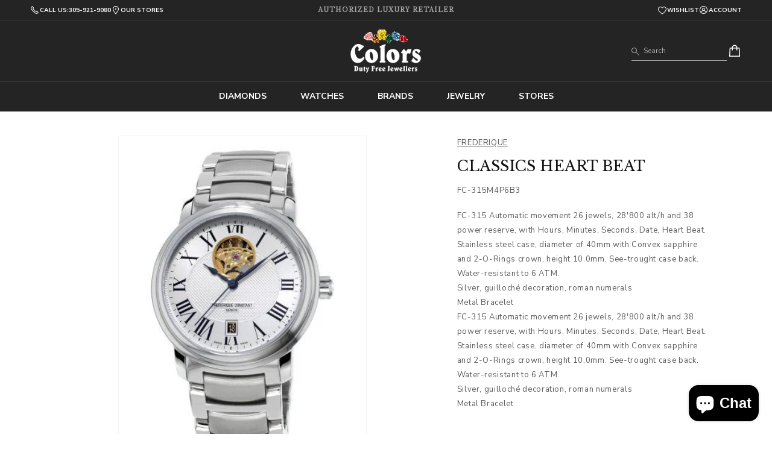

--- FILE ---
content_type: text/html; charset=utf-8
request_url: https://colorsdutyfreejewellers.com/products/classics-heart-beat
body_size: 35152
content:
<!doctype html>
<html class="no-js" lang="en">
  <head>
    <meta charset="utf-8">
    <meta http-equiv="X-UA-Compatible" content="IE=edge">
    <meta name="viewport" content="width=device-width,initial-scale=1">
    <meta name="theme-color" content="">
    <link rel="canonical" href="https://colorsdutyfreejewellers.com/products/classics-heart-beat"><link rel="preconnect" href="https://fonts.shopifycdn.com" crossorigin><title>
      CLASSICS HEART BEAT
 &ndash; colorsdutyfreejewellers</title>

    
      <meta name="description" content="FC-315 Automatic movement 26 jewels, 28&#39;800 alt/h and 38 power reserve, with Hours, Minutes, Seconds, Date, Heart Beat. Stainless steel case, diameter of 40mm with Convex sapphire and 2-O-Rings crown, height 10.0mm. See-trought case back. Water-resistant to 6 ATM. Silver, guilloché decoration, roman numerals Metal Brac">
    

    

<meta property="og:site_name" content="colorsdutyfreejewellers">
<meta property="og:url" content="https://colorsdutyfreejewellers.com/products/classics-heart-beat">
<meta property="og:title" content="CLASSICS HEART BEAT">
<meta property="og:type" content="product">
<meta property="og:description" content="FC-315 Automatic movement 26 jewels, 28&#39;800 alt/h and 38 power reserve, with Hours, Minutes, Seconds, Date, Heart Beat. Stainless steel case, diameter of 40mm with Convex sapphire and 2-O-Rings crown, height 10.0mm. See-trought case back. Water-resistant to 6 ATM. Silver, guilloché decoration, roman numerals Metal Brac"><meta property="og:image" content="http://colorsdutyfreejewellers.com/cdn/shop/products/FC-315M4P6B3.jpg?v=1706927394">
  <meta property="og:image:secure_url" content="https://colorsdutyfreejewellers.com/cdn/shop/products/FC-315M4P6B3.jpg?v=1706927394">
  <meta property="og:image:width" content="350">
  <meta property="og:image:height" content="467"><meta property="og:price:amount" content="2,095.00">
  <meta property="og:price:currency" content="USD"><meta name="twitter:site" content="@ColorsJewellers"><meta name="twitter:card" content="summary_large_image">
<meta name="twitter:title" content="CLASSICS HEART BEAT">
<meta name="twitter:description" content="FC-315 Automatic movement 26 jewels, 28&#39;800 alt/h and 38 power reserve, with Hours, Minutes, Seconds, Date, Heart Beat. Stainless steel case, diameter of 40mm with Convex sapphire and 2-O-Rings crown, height 10.0mm. See-trought case back. Water-resistant to 6 ATM. Silver, guilloché decoration, roman numerals Metal Brac">


    <link rel="stylesheet" href="//colorsdutyfreejewellers.com/cdn/shop/t/3/assets/owl.carousel.min.css?v=182268447436111184561711371764">

    <script src="//colorsdutyfreejewellers.com/cdn/shop/t/3/assets/constants.js?v=58251544750838685771711371762" defer="defer"></script>
    <script src="//colorsdutyfreejewellers.com/cdn/shop/t/3/assets/pubsub.js?v=158357773527763999511711371761" defer="defer"></script>
    <script src="//colorsdutyfreejewellers.com/cdn/shop/t/3/assets/global.js?v=40820548392383841591711371764" defer="defer"></script>
    <script src="//colorsdutyfreejewellers.com/cdn/shop/t/3/assets/imports.js?v=11672167406428580531711372521" defer="defer"></script>
    <script src="//colorsdutyfreejewellers.com/cdn/shop/t/3/assets/scripts.js?v=66531705468636631991734295049" defer="defer"></script><script src="//colorsdutyfreejewellers.com/cdn/shop/t/3/assets/animations.js?v=88693664871331136111711371762" defer="defer"></script><script>window.performance && window.performance.mark && window.performance.mark('shopify.content_for_header.start');</script><meta id="shopify-digital-wallet" name="shopify-digital-wallet" content="/85257584914/digital_wallets/dialog">
<link rel="alternate" type="application/json+oembed" href="https://colorsdutyfreejewellers.com/products/classics-heart-beat.oembed">
<script async="async" src="/checkouts/internal/preloads.js?locale=en-KN"></script>
<script id="shopify-features" type="application/json">{"accessToken":"59d905100813e3a79a290c9d98b429c2","betas":["rich-media-storefront-analytics"],"domain":"colorsdutyfreejewellers.com","predictiveSearch":true,"shopId":85257584914,"locale":"en"}</script>
<script>var Shopify = Shopify || {};
Shopify.shop = "colorsdutyfreejewellers.myshopify.com";
Shopify.locale = "en";
Shopify.currency = {"active":"USD","rate":"1.0"};
Shopify.country = "KN";
Shopify.theme = {"name":"colors-duty-free-jewellers-shopify\/main","id":166833160466,"schema_name":"Dawn","schema_version":"12.0.0","theme_store_id":null,"role":"main"};
Shopify.theme.handle = "null";
Shopify.theme.style = {"id":null,"handle":null};
Shopify.cdnHost = "colorsdutyfreejewellers.com/cdn";
Shopify.routes = Shopify.routes || {};
Shopify.routes.root = "/";</script>
<script type="module">!function(o){(o.Shopify=o.Shopify||{}).modules=!0}(window);</script>
<script>!function(o){function n(){var o=[];function n(){o.push(Array.prototype.slice.apply(arguments))}return n.q=o,n}var t=o.Shopify=o.Shopify||{};t.loadFeatures=n(),t.autoloadFeatures=n()}(window);</script>
<script id="shop-js-analytics" type="application/json">{"pageType":"product"}</script>
<script defer="defer" async type="module" src="//colorsdutyfreejewellers.com/cdn/shopifycloud/shop-js/modules/v2/client.init-shop-cart-sync_BT-GjEfc.en.esm.js"></script>
<script defer="defer" async type="module" src="//colorsdutyfreejewellers.com/cdn/shopifycloud/shop-js/modules/v2/chunk.common_D58fp_Oc.esm.js"></script>
<script defer="defer" async type="module" src="//colorsdutyfreejewellers.com/cdn/shopifycloud/shop-js/modules/v2/chunk.modal_xMitdFEc.esm.js"></script>
<script type="module">
  await import("//colorsdutyfreejewellers.com/cdn/shopifycloud/shop-js/modules/v2/client.init-shop-cart-sync_BT-GjEfc.en.esm.js");
await import("//colorsdutyfreejewellers.com/cdn/shopifycloud/shop-js/modules/v2/chunk.common_D58fp_Oc.esm.js");
await import("//colorsdutyfreejewellers.com/cdn/shopifycloud/shop-js/modules/v2/chunk.modal_xMitdFEc.esm.js");

  window.Shopify.SignInWithShop?.initShopCartSync?.({"fedCMEnabled":true,"windoidEnabled":true});

</script>
<script id="__st">var __st={"a":85257584914,"offset":-18000,"reqid":"df11595e-6afd-494b-a2bc-c140dfd6ab17-1769037074","pageurl":"colorsdutyfreejewellers.com\/products\/classics-heart-beat","u":"2847ec7abc34","p":"product","rtyp":"product","rid":9056996229394};</script>
<script>window.ShopifyPaypalV4VisibilityTracking = true;</script>
<script id="captcha-bootstrap">!function(){'use strict';const t='contact',e='account',n='new_comment',o=[[t,t],['blogs',n],['comments',n],[t,'customer']],c=[[e,'customer_login'],[e,'guest_login'],[e,'recover_customer_password'],[e,'create_customer']],r=t=>t.map((([t,e])=>`form[action*='/${t}']:not([data-nocaptcha='true']) input[name='form_type'][value='${e}']`)).join(','),a=t=>()=>t?[...document.querySelectorAll(t)].map((t=>t.form)):[];function s(){const t=[...o],e=r(t);return a(e)}const i='password',u='form_key',d=['recaptcha-v3-token','g-recaptcha-response','h-captcha-response',i],f=()=>{try{return window.sessionStorage}catch{return}},m='__shopify_v',_=t=>t.elements[u];function p(t,e,n=!1){try{const o=window.sessionStorage,c=JSON.parse(o.getItem(e)),{data:r}=function(t){const{data:e,action:n}=t;return t[m]||n?{data:e,action:n}:{data:t,action:n}}(c);for(const[e,n]of Object.entries(r))t.elements[e]&&(t.elements[e].value=n);n&&o.removeItem(e)}catch(o){console.error('form repopulation failed',{error:o})}}const l='form_type',E='cptcha';function T(t){t.dataset[E]=!0}const w=window,h=w.document,L='Shopify',v='ce_forms',y='captcha';let A=!1;((t,e)=>{const n=(g='f06e6c50-85a8-45c8-87d0-21a2b65856fe',I='https://cdn.shopify.com/shopifycloud/storefront-forms-hcaptcha/ce_storefront_forms_captcha_hcaptcha.v1.5.2.iife.js',D={infoText:'Protected by hCaptcha',privacyText:'Privacy',termsText:'Terms'},(t,e,n)=>{const o=w[L][v],c=o.bindForm;if(c)return c(t,g,e,D).then(n);var r;o.q.push([[t,g,e,D],n]),r=I,A||(h.body.append(Object.assign(h.createElement('script'),{id:'captcha-provider',async:!0,src:r})),A=!0)});var g,I,D;w[L]=w[L]||{},w[L][v]=w[L][v]||{},w[L][v].q=[],w[L][y]=w[L][y]||{},w[L][y].protect=function(t,e){n(t,void 0,e),T(t)},Object.freeze(w[L][y]),function(t,e,n,w,h,L){const[v,y,A,g]=function(t,e,n){const i=e?o:[],u=t?c:[],d=[...i,...u],f=r(d),m=r(i),_=r(d.filter((([t,e])=>n.includes(e))));return[a(f),a(m),a(_),s()]}(w,h,L),I=t=>{const e=t.target;return e instanceof HTMLFormElement?e:e&&e.form},D=t=>v().includes(t);t.addEventListener('submit',(t=>{const e=I(t);if(!e)return;const n=D(e)&&!e.dataset.hcaptchaBound&&!e.dataset.recaptchaBound,o=_(e),c=g().includes(e)&&(!o||!o.value);(n||c)&&t.preventDefault(),c&&!n&&(function(t){try{if(!f())return;!function(t){const e=f();if(!e)return;const n=_(t);if(!n)return;const o=n.value;o&&e.removeItem(o)}(t);const e=Array.from(Array(32),(()=>Math.random().toString(36)[2])).join('');!function(t,e){_(t)||t.append(Object.assign(document.createElement('input'),{type:'hidden',name:u})),t.elements[u].value=e}(t,e),function(t,e){const n=f();if(!n)return;const o=[...t.querySelectorAll(`input[type='${i}']`)].map((({name:t})=>t)),c=[...d,...o],r={};for(const[a,s]of new FormData(t).entries())c.includes(a)||(r[a]=s);n.setItem(e,JSON.stringify({[m]:1,action:t.action,data:r}))}(t,e)}catch(e){console.error('failed to persist form',e)}}(e),e.submit())}));const S=(t,e)=>{t&&!t.dataset[E]&&(n(t,e.some((e=>e===t))),T(t))};for(const o of['focusin','change'])t.addEventListener(o,(t=>{const e=I(t);D(e)&&S(e,y())}));const B=e.get('form_key'),M=e.get(l),P=B&&M;t.addEventListener('DOMContentLoaded',(()=>{const t=y();if(P)for(const e of t)e.elements[l].value===M&&p(e,B);[...new Set([...A(),...v().filter((t=>'true'===t.dataset.shopifyCaptcha))])].forEach((e=>S(e,t)))}))}(h,new URLSearchParams(w.location.search),n,t,e,['guest_login'])})(!0,!0)}();</script>
<script integrity="sha256-4kQ18oKyAcykRKYeNunJcIwy7WH5gtpwJnB7kiuLZ1E=" data-source-attribution="shopify.loadfeatures" defer="defer" src="//colorsdutyfreejewellers.com/cdn/shopifycloud/storefront/assets/storefront/load_feature-a0a9edcb.js" crossorigin="anonymous"></script>
<script data-source-attribution="shopify.dynamic_checkout.dynamic.init">var Shopify=Shopify||{};Shopify.PaymentButton=Shopify.PaymentButton||{isStorefrontPortableWallets:!0,init:function(){window.Shopify.PaymentButton.init=function(){};var t=document.createElement("script");t.src="https://colorsdutyfreejewellers.com/cdn/shopifycloud/portable-wallets/latest/portable-wallets.en.js",t.type="module",document.head.appendChild(t)}};
</script>
<script data-source-attribution="shopify.dynamic_checkout.buyer_consent">
  function portableWalletsHideBuyerConsent(e){var t=document.getElementById("shopify-buyer-consent"),n=document.getElementById("shopify-subscription-policy-button");t&&n&&(t.classList.add("hidden"),t.setAttribute("aria-hidden","true"),n.removeEventListener("click",e))}function portableWalletsShowBuyerConsent(e){var t=document.getElementById("shopify-buyer-consent"),n=document.getElementById("shopify-subscription-policy-button");t&&n&&(t.classList.remove("hidden"),t.removeAttribute("aria-hidden"),n.addEventListener("click",e))}window.Shopify?.PaymentButton&&(window.Shopify.PaymentButton.hideBuyerConsent=portableWalletsHideBuyerConsent,window.Shopify.PaymentButton.showBuyerConsent=portableWalletsShowBuyerConsent);
</script>
<script data-source-attribution="shopify.dynamic_checkout.cart.bootstrap">document.addEventListener("DOMContentLoaded",(function(){function t(){return document.querySelector("shopify-accelerated-checkout-cart, shopify-accelerated-checkout")}if(t())Shopify.PaymentButton.init();else{new MutationObserver((function(e,n){t()&&(Shopify.PaymentButton.init(),n.disconnect())})).observe(document.body,{childList:!0,subtree:!0})}}));
</script>
<script id="sections-script" data-sections="header" defer="defer" src="//colorsdutyfreejewellers.com/cdn/shop/t/3/compiled_assets/scripts.js?v=4678"></script>
<script>window.performance && window.performance.mark && window.performance.mark('shopify.content_for_header.end');</script>


    <style data-shopify>
      @font-face {
  font-family: Assistant;
  font-weight: 400;
  font-style: normal;
  font-display: swap;
  src: url("//colorsdutyfreejewellers.com/cdn/fonts/assistant/assistant_n4.9120912a469cad1cc292572851508ca49d12e768.woff2") format("woff2"),
       url("//colorsdutyfreejewellers.com/cdn/fonts/assistant/assistant_n4.6e9875ce64e0fefcd3f4446b7ec9036b3ddd2985.woff") format("woff");
}

      @font-face {
  font-family: Assistant;
  font-weight: 700;
  font-style: normal;
  font-display: swap;
  src: url("//colorsdutyfreejewellers.com/cdn/fonts/assistant/assistant_n7.bf44452348ec8b8efa3aa3068825305886b1c83c.woff2") format("woff2"),
       url("//colorsdutyfreejewellers.com/cdn/fonts/assistant/assistant_n7.0c887fee83f6b3bda822f1150b912c72da0f7b64.woff") format("woff");
}

      
      
      @font-face {
  font-family: Assistant;
  font-weight: 400;
  font-style: normal;
  font-display: swap;
  src: url("//colorsdutyfreejewellers.com/cdn/fonts/assistant/assistant_n4.9120912a469cad1cc292572851508ca49d12e768.woff2") format("woff2"),
       url("//colorsdutyfreejewellers.com/cdn/fonts/assistant/assistant_n4.6e9875ce64e0fefcd3f4446b7ec9036b3ddd2985.woff") format("woff");
}


      
        :root,
        .color-background-1 {
          --color-background: 255,255,255;
        
          --gradient-background: #ffffff;
        

        

        --color-foreground: 18,18,18;
        --color-background-contrast: 191,191,191;
        --color-shadow: 18,18,18;
        --color-button: 18,18,18;
        --color-button-text: 255,255,255;
        --color-secondary-button: 255,255,255;
        --color-secondary-button-text: 18,18,18;
        --color-link: 18,18,18;
        --color-badge-foreground: 18,18,18;
        --color-badge-background: 255,255,255;
        --color-badge-border: 18,18,18;
        --payment-terms-background-color: rgb(255 255 255);
      }
      
        
        .color-background-2 {
          --color-background: 255,255,255;
        
          --gradient-background: #ffffff;
        

        

        --color-foreground: 255,255,255;
        --color-background-contrast: 191,191,191;
        --color-shadow: 204,177,123;
        --color-button: 204,177,123;
        --color-button-text: 255,255,255;
        --color-secondary-button: 255,255,255;
        --color-secondary-button-text: 225,29,29;
        --color-link: 225,29,29;
        --color-badge-foreground: 255,255,255;
        --color-badge-background: 255,255,255;
        --color-badge-border: 255,255,255;
        --payment-terms-background-color: rgb(255 255 255);
      }
      
        
        .color-inverse {
          --color-background: 255,255,255;
        
          --gradient-background: #ffffff;
        

        

        --color-foreground: 51,51,51;
        --color-background-contrast: 191,191,191;
        --color-shadow: 18,18,18;
        --color-button: 51,51,51;
        --color-button-text: 255,255,255;
        --color-secondary-button: 255,255,255;
        --color-secondary-button-text: 255,255,255;
        --color-link: 255,255,255;
        --color-badge-foreground: 51,51,51;
        --color-badge-background: 255,255,255;
        --color-badge-border: 51,51,51;
        --payment-terms-background-color: rgb(255 255 255);
      }
      
        
        .color-accent-1 {
          --color-background: 18,18,18;
        
          --gradient-background: #121212;
        

        

        --color-foreground: 255,255,255;
        --color-background-contrast: 146,146,146;
        --color-shadow: 18,18,18;
        --color-button: 255,255,255;
        --color-button-text: 18,18,18;
        --color-secondary-button: 18,18,18;
        --color-secondary-button-text: 255,255,255;
        --color-link: 255,255,255;
        --color-badge-foreground: 255,255,255;
        --color-badge-background: 18,18,18;
        --color-badge-border: 255,255,255;
        --payment-terms-background-color: rgb(18 18 18);
      }
      
        
        .color-accent-2 {
          --color-background: 240,240,240;
        
          --gradient-background: #f0f0f0;
        

        

        --color-foreground: 0,0,0;
        --color-background-contrast: 176,176,176;
        --color-shadow: 18,18,18;
        --color-button: 0,0,0;
        --color-button-text: 255,255,255;
        --color-secondary-button: 240,240,240;
        --color-secondary-button-text: 255,255,255;
        --color-link: 255,255,255;
        --color-badge-foreground: 0,0,0;
        --color-badge-background: 240,240,240;
        --color-badge-border: 0,0,0;
        --payment-terms-background-color: rgb(240 240 240);
      }
      
        
        .color-scheme-7451128b-4e66-49dc-9a7e-a2c919fb4a5d {
          --color-background: 250,250,250;
        
          --gradient-background: #fafafa;
        

        

        --color-foreground: 0,0,0;
        --color-background-contrast: 186,186,186;
        --color-shadow: 18,18,18;
        --color-button: 18,18,18;
        --color-button-text: 255,255,255;
        --color-secondary-button: 250,250,250;
        --color-secondary-button-text: 18,18,18;
        --color-link: 18,18,18;
        --color-badge-foreground: 0,0,0;
        --color-badge-background: 250,250,250;
        --color-badge-border: 0,0,0;
        --payment-terms-background-color: rgb(250 250 250);
      }
      

      body, .color-background-1, .color-background-2, .color-inverse, .color-accent-1, .color-accent-2, .color-scheme-7451128b-4e66-49dc-9a7e-a2c919fb4a5d {
        color: rgba(var(--color-foreground), 0.75);
        background-color: rgb(var(--color-background));
      }

      :root {
        --font-body-family: Assistant, sans-serif;
        --font-body-style: normal;
        --font-body-weight: 400;
        --font-body-weight-bold: 700;

        --font-heading-family: Assistant, sans-serif;
        --font-heading-style: normal;
        --font-heading-weight: 400;

        --font-body-scale: 1.0;
        --font-heading-scale: 1.0;

        --media-padding: px;
        --media-border-opacity: 0.05;
        --media-border-width: 1px;
        --media-radius: 0px;
        --media-shadow-opacity: 0.0;
        --media-shadow-horizontal-offset: 0px;
        --media-shadow-vertical-offset: 4px;
        --media-shadow-blur-radius: 5px;
        --media-shadow-visible: 0;

        --page-width: 140rem;
        --page-width-margin: 0rem;

        --product-card-image-padding: 0.0rem;
        --product-card-corner-radius: 0.0rem;
        --product-card-text-alignment: left;
        --product-card-border-width: 0.0rem;
        --product-card-border-opacity: 0.1;
        --product-card-shadow-opacity: 0.0;
        --product-card-shadow-visible: 0;
        --product-card-shadow-horizontal-offset: 0.0rem;
        --product-card-shadow-vertical-offset: 0.4rem;
        --product-card-shadow-blur-radius: 0.5rem;

        --collection-card-image-padding: 0.0rem;
        --collection-card-corner-radius: 0.0rem;
        --collection-card-text-alignment: left;
        --collection-card-border-width: 0.0rem;
        --collection-card-border-opacity: 0.1;
        --collection-card-shadow-opacity: 0.0;
        --collection-card-shadow-visible: 0;
        --collection-card-shadow-horizontal-offset: 0.0rem;
        --collection-card-shadow-vertical-offset: 0.4rem;
        --collection-card-shadow-blur-radius: 0.5rem;

        --blog-card-image-padding: 0.0rem;
        --blog-card-corner-radius: 0.0rem;
        --blog-card-text-alignment: left;
        --blog-card-border-width: 0.0rem;
        --blog-card-border-opacity: 0.1;
        --blog-card-shadow-opacity: 0.0;
        --blog-card-shadow-visible: 0;
        --blog-card-shadow-horizontal-offset: 0.0rem;
        --blog-card-shadow-vertical-offset: 0.4rem;
        --blog-card-shadow-blur-radius: 0.5rem;

        --badge-corner-radius: 4.0rem;

        --popup-border-width: 1px;
        --popup-border-opacity: 0.1;
        --popup-corner-radius: 0px;
        --popup-shadow-opacity: 0.05;
        --popup-shadow-horizontal-offset: 0px;
        --popup-shadow-vertical-offset: 4px;
        --popup-shadow-blur-radius: 5px;

        --drawer-border-width: 1px;
        --drawer-border-opacity: 0.1;
        --drawer-shadow-opacity: 0.0;
        --drawer-shadow-horizontal-offset: 0px;
        --drawer-shadow-vertical-offset: 4px;
        --drawer-shadow-blur-radius: 5px;

        --spacing-sections-desktop: 0px;
        --spacing-sections-mobile: 0px;

        --grid-desktop-vertical-spacing: 8px;
        --grid-desktop-horizontal-spacing: 8px;
        --grid-mobile-vertical-spacing: 4px;
        --grid-mobile-horizontal-spacing: 4px;

        --text-boxes-border-opacity: 0.1;
        --text-boxes-border-width: 0px;
        --text-boxes-radius: 0px;
        --text-boxes-shadow-opacity: 0.0;
        --text-boxes-shadow-visible: 0;
        --text-boxes-shadow-horizontal-offset: 0px;
        --text-boxes-shadow-vertical-offset: 4px;
        --text-boxes-shadow-blur-radius: 5px;

        --buttons-radius: 0px;
        --buttons-radius-outset: 0px;
        --buttons-border-width: 1px;
        --buttons-border-opacity: 1.0;
        --buttons-shadow-opacity: 0.0;
        --buttons-shadow-visible: 0;
        --buttons-shadow-horizontal-offset: 0px;
        --buttons-shadow-vertical-offset: 0px;
        --buttons-shadow-blur-radius: 0px;
        --buttons-border-offset: 0px;

        --inputs-radius: 0px;
        --inputs-border-width: 1px;
        --inputs-border-opacity: 0.55;
        --inputs-shadow-opacity: 0.0;
        --inputs-shadow-horizontal-offset: 0px;
        --inputs-margin-offset: 0px;
        --inputs-shadow-vertical-offset: 4px;
        --inputs-shadow-blur-radius: 5px;
        --inputs-radius-outset: 0px;

        --variant-pills-radius: 40px;
        --variant-pills-border-width: 1px;
        --variant-pills-border-opacity: 0.55;
        --variant-pills-shadow-opacity: 0.0;
        --variant-pills-shadow-horizontal-offset: 0px;
        --variant-pills-shadow-vertical-offset: 4px;
        --variant-pills-shadow-blur-radius: 5px;
      }

      *,
      *::before,
      *::after {
        box-sizing: inherit;
      }

      html {
        box-sizing: border-box;
        font-size: calc(var(--font-body-scale) * 62.5%);
        height: 100%;
      }

      body {
        display: grid;
        grid-template-rows: auto auto 1fr auto;
        grid-template-columns: 100%;
        min-height: 100%;
        margin: 0;
        font-size: 1.5rem;
        letter-spacing: 0.06rem;
        line-height: calc(1 + 0.8 / var(--font-body-scale));
        font-family: var(--font-body-family);
        font-style: var(--font-body-style);
        font-weight: var(--font-body-weight);
      }

      @media screen and (min-width: 750px) {
        body {
          font-size: 1.6rem;
        }
      }
    </style>

    <link href="//colorsdutyfreejewellers.com/cdn/shop/t/3/assets/base.css?v=33771422151429501911711371764" rel="stylesheet" type="text/css" media="all" />
    <link href="//colorsdutyfreejewellers.com/cdn/shop/t/3/assets/custom.css?v=6963260430010138861745605972" rel="stylesheet" type="text/css" media="all" />
<link rel="preload" as="font" href="//colorsdutyfreejewellers.com/cdn/fonts/assistant/assistant_n4.9120912a469cad1cc292572851508ca49d12e768.woff2" type="font/woff2" crossorigin><link rel="preload" as="font" href="//colorsdutyfreejewellers.com/cdn/fonts/assistant/assistant_n4.9120912a469cad1cc292572851508ca49d12e768.woff2" type="font/woff2" crossorigin><link rel="preconnect" href="https://fonts.googleapis.com">
    <link rel="preconnect" href="https://fonts.gstatic.com" crossorigin>
    <link
      href="https://fonts.googleapis.com/css2?family=Libre+Baskerville&family=Nunito+Sans:opsz,wght@6..12,400;6..12,700&display=swap"
      rel="stylesheet"
    ><script src="https://ajax.googleapis.com/ajax/libs/jquery/3.7.1/jquery.min.js"></script><link
        rel="stylesheet"
        href="//colorsdutyfreejewellers.com/cdn/shop/t/3/assets/component-predictive-search.css?v=118923337488134913561711371764"
        media="print"
        onload="this.media='all'"
      ><script src="//colorsdutyfreejewellers.com/cdn/shop/t/3/assets/owl.carousel.min.js?v=97891440811553454251711371762"></script>

    <script>
      document.documentElement.className = document.documentElement.className.replace('no-js', 'js');
      if (Shopify.designMode) {
        document.documentElement.classList.add('shopify-design-mode');
      }
    </script>
  <script src="https://cdn.shopify.com/extensions/e8878072-2f6b-4e89-8082-94b04320908d/inbox-1254/assets/inbox-chat-loader.js" type="text/javascript" defer="defer"></script>
<link href="https://monorail-edge.shopifysvc.com" rel="dns-prefetch">
<script>(function(){if ("sendBeacon" in navigator && "performance" in window) {try {var session_token_from_headers = performance.getEntriesByType('navigation')[0].serverTiming.find(x => x.name == '_s').description;} catch {var session_token_from_headers = undefined;}var session_cookie_matches = document.cookie.match(/_shopify_s=([^;]*)/);var session_token_from_cookie = session_cookie_matches && session_cookie_matches.length === 2 ? session_cookie_matches[1] : "";var session_token = session_token_from_headers || session_token_from_cookie || "";function handle_abandonment_event(e) {var entries = performance.getEntries().filter(function(entry) {return /monorail-edge.shopifysvc.com/.test(entry.name);});if (!window.abandonment_tracked && entries.length === 0) {window.abandonment_tracked = true;var currentMs = Date.now();var navigation_start = performance.timing.navigationStart;var payload = {shop_id: 85257584914,url: window.location.href,navigation_start,duration: currentMs - navigation_start,session_token,page_type: "product"};window.navigator.sendBeacon("https://monorail-edge.shopifysvc.com/v1/produce", JSON.stringify({schema_id: "online_store_buyer_site_abandonment/1.1",payload: payload,metadata: {event_created_at_ms: currentMs,event_sent_at_ms: currentMs}}));}}window.addEventListener('pagehide', handle_abandonment_event);}}());</script>
<script id="web-pixels-manager-setup">(function e(e,d,r,n,o){if(void 0===o&&(o={}),!Boolean(null===(a=null===(i=window.Shopify)||void 0===i?void 0:i.analytics)||void 0===a?void 0:a.replayQueue)){var i,a;window.Shopify=window.Shopify||{};var t=window.Shopify;t.analytics=t.analytics||{};var s=t.analytics;s.replayQueue=[],s.publish=function(e,d,r){return s.replayQueue.push([e,d,r]),!0};try{self.performance.mark("wpm:start")}catch(e){}var l=function(){var e={modern:/Edge?\/(1{2}[4-9]|1[2-9]\d|[2-9]\d{2}|\d{4,})\.\d+(\.\d+|)|Firefox\/(1{2}[4-9]|1[2-9]\d|[2-9]\d{2}|\d{4,})\.\d+(\.\d+|)|Chrom(ium|e)\/(9{2}|\d{3,})\.\d+(\.\d+|)|(Maci|X1{2}).+ Version\/(15\.\d+|(1[6-9]|[2-9]\d|\d{3,})\.\d+)([,.]\d+|)( \(\w+\)|)( Mobile\/\w+|) Safari\/|Chrome.+OPR\/(9{2}|\d{3,})\.\d+\.\d+|(CPU[ +]OS|iPhone[ +]OS|CPU[ +]iPhone|CPU IPhone OS|CPU iPad OS)[ +]+(15[._]\d+|(1[6-9]|[2-9]\d|\d{3,})[._]\d+)([._]\d+|)|Android:?[ /-](13[3-9]|1[4-9]\d|[2-9]\d{2}|\d{4,})(\.\d+|)(\.\d+|)|Android.+Firefox\/(13[5-9]|1[4-9]\d|[2-9]\d{2}|\d{4,})\.\d+(\.\d+|)|Android.+Chrom(ium|e)\/(13[3-9]|1[4-9]\d|[2-9]\d{2}|\d{4,})\.\d+(\.\d+|)|SamsungBrowser\/([2-9]\d|\d{3,})\.\d+/,legacy:/Edge?\/(1[6-9]|[2-9]\d|\d{3,})\.\d+(\.\d+|)|Firefox\/(5[4-9]|[6-9]\d|\d{3,})\.\d+(\.\d+|)|Chrom(ium|e)\/(5[1-9]|[6-9]\d|\d{3,})\.\d+(\.\d+|)([\d.]+$|.*Safari\/(?![\d.]+ Edge\/[\d.]+$))|(Maci|X1{2}).+ Version\/(10\.\d+|(1[1-9]|[2-9]\d|\d{3,})\.\d+)([,.]\d+|)( \(\w+\)|)( Mobile\/\w+|) Safari\/|Chrome.+OPR\/(3[89]|[4-9]\d|\d{3,})\.\d+\.\d+|(CPU[ +]OS|iPhone[ +]OS|CPU[ +]iPhone|CPU IPhone OS|CPU iPad OS)[ +]+(10[._]\d+|(1[1-9]|[2-9]\d|\d{3,})[._]\d+)([._]\d+|)|Android:?[ /-](13[3-9]|1[4-9]\d|[2-9]\d{2}|\d{4,})(\.\d+|)(\.\d+|)|Mobile Safari.+OPR\/([89]\d|\d{3,})\.\d+\.\d+|Android.+Firefox\/(13[5-9]|1[4-9]\d|[2-9]\d{2}|\d{4,})\.\d+(\.\d+|)|Android.+Chrom(ium|e)\/(13[3-9]|1[4-9]\d|[2-9]\d{2}|\d{4,})\.\d+(\.\d+|)|Android.+(UC? ?Browser|UCWEB|U3)[ /]?(15\.([5-9]|\d{2,})|(1[6-9]|[2-9]\d|\d{3,})\.\d+)\.\d+|SamsungBrowser\/(5\.\d+|([6-9]|\d{2,})\.\d+)|Android.+MQ{2}Browser\/(14(\.(9|\d{2,})|)|(1[5-9]|[2-9]\d|\d{3,})(\.\d+|))(\.\d+|)|K[Aa][Ii]OS\/(3\.\d+|([4-9]|\d{2,})\.\d+)(\.\d+|)/},d=e.modern,r=e.legacy,n=navigator.userAgent;return n.match(d)?"modern":n.match(r)?"legacy":"unknown"}(),u="modern"===l?"modern":"legacy",c=(null!=n?n:{modern:"",legacy:""})[u],f=function(e){return[e.baseUrl,"/wpm","/b",e.hashVersion,"modern"===e.buildTarget?"m":"l",".js"].join("")}({baseUrl:d,hashVersion:r,buildTarget:u}),m=function(e){var d=e.version,r=e.bundleTarget,n=e.surface,o=e.pageUrl,i=e.monorailEndpoint;return{emit:function(e){var a=e.status,t=e.errorMsg,s=(new Date).getTime(),l=JSON.stringify({metadata:{event_sent_at_ms:s},events:[{schema_id:"web_pixels_manager_load/3.1",payload:{version:d,bundle_target:r,page_url:o,status:a,surface:n,error_msg:t},metadata:{event_created_at_ms:s}}]});if(!i)return console&&console.warn&&console.warn("[Web Pixels Manager] No Monorail endpoint provided, skipping logging."),!1;try{return self.navigator.sendBeacon.bind(self.navigator)(i,l)}catch(e){}var u=new XMLHttpRequest;try{return u.open("POST",i,!0),u.setRequestHeader("Content-Type","text/plain"),u.send(l),!0}catch(e){return console&&console.warn&&console.warn("[Web Pixels Manager] Got an unhandled error while logging to Monorail."),!1}}}}({version:r,bundleTarget:l,surface:e.surface,pageUrl:self.location.href,monorailEndpoint:e.monorailEndpoint});try{o.browserTarget=l,function(e){var d=e.src,r=e.async,n=void 0===r||r,o=e.onload,i=e.onerror,a=e.sri,t=e.scriptDataAttributes,s=void 0===t?{}:t,l=document.createElement("script"),u=document.querySelector("head"),c=document.querySelector("body");if(l.async=n,l.src=d,a&&(l.integrity=a,l.crossOrigin="anonymous"),s)for(var f in s)if(Object.prototype.hasOwnProperty.call(s,f))try{l.dataset[f]=s[f]}catch(e){}if(o&&l.addEventListener("load",o),i&&l.addEventListener("error",i),u)u.appendChild(l);else{if(!c)throw new Error("Did not find a head or body element to append the script");c.appendChild(l)}}({src:f,async:!0,onload:function(){if(!function(){var e,d;return Boolean(null===(d=null===(e=window.Shopify)||void 0===e?void 0:e.analytics)||void 0===d?void 0:d.initialized)}()){var d=window.webPixelsManager.init(e)||void 0;if(d){var r=window.Shopify.analytics;r.replayQueue.forEach((function(e){var r=e[0],n=e[1],o=e[2];d.publishCustomEvent(r,n,o)})),r.replayQueue=[],r.publish=d.publishCustomEvent,r.visitor=d.visitor,r.initialized=!0}}},onerror:function(){return m.emit({status:"failed",errorMsg:"".concat(f," has failed to load")})},sri:function(e){var d=/^sha384-[A-Za-z0-9+/=]+$/;return"string"==typeof e&&d.test(e)}(c)?c:"",scriptDataAttributes:o}),m.emit({status:"loading"})}catch(e){m.emit({status:"failed",errorMsg:(null==e?void 0:e.message)||"Unknown error"})}}})({shopId: 85257584914,storefrontBaseUrl: "https://colorsdutyfreejewellers.com",extensionsBaseUrl: "https://extensions.shopifycdn.com/cdn/shopifycloud/web-pixels-manager",monorailEndpoint: "https://monorail-edge.shopifysvc.com/unstable/produce_batch",surface: "storefront-renderer",enabledBetaFlags: ["2dca8a86"],webPixelsConfigList: [{"id":"shopify-app-pixel","configuration":"{}","eventPayloadVersion":"v1","runtimeContext":"STRICT","scriptVersion":"0450","apiClientId":"shopify-pixel","type":"APP","privacyPurposes":["ANALYTICS","MARKETING"]},{"id":"shopify-custom-pixel","eventPayloadVersion":"v1","runtimeContext":"LAX","scriptVersion":"0450","apiClientId":"shopify-pixel","type":"CUSTOM","privacyPurposes":["ANALYTICS","MARKETING"]}],isMerchantRequest: false,initData: {"shop":{"name":"colorsdutyfreejewellers","paymentSettings":{"currencyCode":"USD"},"myshopifyDomain":"colorsdutyfreejewellers.myshopify.com","countryCode":"KN","storefrontUrl":"https:\/\/colorsdutyfreejewellers.com"},"customer":null,"cart":null,"checkout":null,"productVariants":[{"price":{"amount":2095.0,"currencyCode":"USD"},"product":{"title":"CLASSICS HEART BEAT","vendor":"FREDERIQUE","id":"9056996229394","untranslatedTitle":"CLASSICS HEART BEAT","url":"\/products\/classics-heart-beat","type":"Timepieces"},"id":"47983607546130","image":{"src":"\/\/colorsdutyfreejewellers.com\/cdn\/shop\/products\/FC-315M4P6B3.jpg?v=1706927394"},"sku":"FC-315M4P6B3","title":"Default Title","untranslatedTitle":"Default Title"}],"purchasingCompany":null},},"https://colorsdutyfreejewellers.com/cdn","fcfee988w5aeb613cpc8e4bc33m6693e112",{"modern":"","legacy":""},{"shopId":"85257584914","storefrontBaseUrl":"https:\/\/colorsdutyfreejewellers.com","extensionBaseUrl":"https:\/\/extensions.shopifycdn.com\/cdn\/shopifycloud\/web-pixels-manager","surface":"storefront-renderer","enabledBetaFlags":"[\"2dca8a86\"]","isMerchantRequest":"false","hashVersion":"fcfee988w5aeb613cpc8e4bc33m6693e112","publish":"custom","events":"[[\"page_viewed\",{}],[\"product_viewed\",{\"productVariant\":{\"price\":{\"amount\":2095.0,\"currencyCode\":\"USD\"},\"product\":{\"title\":\"CLASSICS HEART BEAT\",\"vendor\":\"FREDERIQUE\",\"id\":\"9056996229394\",\"untranslatedTitle\":\"CLASSICS HEART BEAT\",\"url\":\"\/products\/classics-heart-beat\",\"type\":\"Timepieces\"},\"id\":\"47983607546130\",\"image\":{\"src\":\"\/\/colorsdutyfreejewellers.com\/cdn\/shop\/products\/FC-315M4P6B3.jpg?v=1706927394\"},\"sku\":\"FC-315M4P6B3\",\"title\":\"Default Title\",\"untranslatedTitle\":\"Default Title\"}}]]"});</script><script>
  window.ShopifyAnalytics = window.ShopifyAnalytics || {};
  window.ShopifyAnalytics.meta = window.ShopifyAnalytics.meta || {};
  window.ShopifyAnalytics.meta.currency = 'USD';
  var meta = {"product":{"id":9056996229394,"gid":"gid:\/\/shopify\/Product\/9056996229394","vendor":"FREDERIQUE","type":"Timepieces","handle":"classics-heart-beat","variants":[{"id":47983607546130,"price":209500,"name":"CLASSICS HEART BEAT","public_title":null,"sku":"FC-315M4P6B3"}],"remote":false},"page":{"pageType":"product","resourceType":"product","resourceId":9056996229394,"requestId":"df11595e-6afd-494b-a2bc-c140dfd6ab17-1769037074"}};
  for (var attr in meta) {
    window.ShopifyAnalytics.meta[attr] = meta[attr];
  }
</script>
<script class="analytics">
  (function () {
    var customDocumentWrite = function(content) {
      var jquery = null;

      if (window.jQuery) {
        jquery = window.jQuery;
      } else if (window.Checkout && window.Checkout.$) {
        jquery = window.Checkout.$;
      }

      if (jquery) {
        jquery('body').append(content);
      }
    };

    var hasLoggedConversion = function(token) {
      if (token) {
        return document.cookie.indexOf('loggedConversion=' + token) !== -1;
      }
      return false;
    }

    var setCookieIfConversion = function(token) {
      if (token) {
        var twoMonthsFromNow = new Date(Date.now());
        twoMonthsFromNow.setMonth(twoMonthsFromNow.getMonth() + 2);

        document.cookie = 'loggedConversion=' + token + '; expires=' + twoMonthsFromNow;
      }
    }

    var trekkie = window.ShopifyAnalytics.lib = window.trekkie = window.trekkie || [];
    if (trekkie.integrations) {
      return;
    }
    trekkie.methods = [
      'identify',
      'page',
      'ready',
      'track',
      'trackForm',
      'trackLink'
    ];
    trekkie.factory = function(method) {
      return function() {
        var args = Array.prototype.slice.call(arguments);
        args.unshift(method);
        trekkie.push(args);
        return trekkie;
      };
    };
    for (var i = 0; i < trekkie.methods.length; i++) {
      var key = trekkie.methods[i];
      trekkie[key] = trekkie.factory(key);
    }
    trekkie.load = function(config) {
      trekkie.config = config || {};
      trekkie.config.initialDocumentCookie = document.cookie;
      var first = document.getElementsByTagName('script')[0];
      var script = document.createElement('script');
      script.type = 'text/javascript';
      script.onerror = function(e) {
        var scriptFallback = document.createElement('script');
        scriptFallback.type = 'text/javascript';
        scriptFallback.onerror = function(error) {
                var Monorail = {
      produce: function produce(monorailDomain, schemaId, payload) {
        var currentMs = new Date().getTime();
        var event = {
          schema_id: schemaId,
          payload: payload,
          metadata: {
            event_created_at_ms: currentMs,
            event_sent_at_ms: currentMs
          }
        };
        return Monorail.sendRequest("https://" + monorailDomain + "/v1/produce", JSON.stringify(event));
      },
      sendRequest: function sendRequest(endpointUrl, payload) {
        // Try the sendBeacon API
        if (window && window.navigator && typeof window.navigator.sendBeacon === 'function' && typeof window.Blob === 'function' && !Monorail.isIos12()) {
          var blobData = new window.Blob([payload], {
            type: 'text/plain'
          });

          if (window.navigator.sendBeacon(endpointUrl, blobData)) {
            return true;
          } // sendBeacon was not successful

        } // XHR beacon

        var xhr = new XMLHttpRequest();

        try {
          xhr.open('POST', endpointUrl);
          xhr.setRequestHeader('Content-Type', 'text/plain');
          xhr.send(payload);
        } catch (e) {
          console.log(e);
        }

        return false;
      },
      isIos12: function isIos12() {
        return window.navigator.userAgent.lastIndexOf('iPhone; CPU iPhone OS 12_') !== -1 || window.navigator.userAgent.lastIndexOf('iPad; CPU OS 12_') !== -1;
      }
    };
    Monorail.produce('monorail-edge.shopifysvc.com',
      'trekkie_storefront_load_errors/1.1',
      {shop_id: 85257584914,
      theme_id: 166833160466,
      app_name: "storefront",
      context_url: window.location.href,
      source_url: "//colorsdutyfreejewellers.com/cdn/s/trekkie.storefront.9615f8e10e499e09ff0451d383e936edfcfbbf47.min.js"});

        };
        scriptFallback.async = true;
        scriptFallback.src = '//colorsdutyfreejewellers.com/cdn/s/trekkie.storefront.9615f8e10e499e09ff0451d383e936edfcfbbf47.min.js';
        first.parentNode.insertBefore(scriptFallback, first);
      };
      script.async = true;
      script.src = '//colorsdutyfreejewellers.com/cdn/s/trekkie.storefront.9615f8e10e499e09ff0451d383e936edfcfbbf47.min.js';
      first.parentNode.insertBefore(script, first);
    };
    trekkie.load(
      {"Trekkie":{"appName":"storefront","development":false,"defaultAttributes":{"shopId":85257584914,"isMerchantRequest":null,"themeId":166833160466,"themeCityHash":"10988920092478634129","contentLanguage":"en","currency":"USD","eventMetadataId":"a4fb0ee1-c80f-4530-94cf-6bbdad9e1400"},"isServerSideCookieWritingEnabled":true,"monorailRegion":"shop_domain","enabledBetaFlags":["65f19447"]},"Session Attribution":{},"S2S":{"facebookCapiEnabled":false,"source":"trekkie-storefront-renderer","apiClientId":580111}}
    );

    var loaded = false;
    trekkie.ready(function() {
      if (loaded) return;
      loaded = true;

      window.ShopifyAnalytics.lib = window.trekkie;

      var originalDocumentWrite = document.write;
      document.write = customDocumentWrite;
      try { window.ShopifyAnalytics.merchantGoogleAnalytics.call(this); } catch(error) {};
      document.write = originalDocumentWrite;

      window.ShopifyAnalytics.lib.page(null,{"pageType":"product","resourceType":"product","resourceId":9056996229394,"requestId":"df11595e-6afd-494b-a2bc-c140dfd6ab17-1769037074","shopifyEmitted":true});

      var match = window.location.pathname.match(/checkouts\/(.+)\/(thank_you|post_purchase)/)
      var token = match? match[1]: undefined;
      if (!hasLoggedConversion(token)) {
        setCookieIfConversion(token);
        window.ShopifyAnalytics.lib.track("Viewed Product",{"currency":"USD","variantId":47983607546130,"productId":9056996229394,"productGid":"gid:\/\/shopify\/Product\/9056996229394","name":"CLASSICS HEART BEAT","price":"2095.00","sku":"FC-315M4P6B3","brand":"FREDERIQUE","variant":null,"category":"Timepieces","nonInteraction":true,"remote":false},undefined,undefined,{"shopifyEmitted":true});
      window.ShopifyAnalytics.lib.track("monorail:\/\/trekkie_storefront_viewed_product\/1.1",{"currency":"USD","variantId":47983607546130,"productId":9056996229394,"productGid":"gid:\/\/shopify\/Product\/9056996229394","name":"CLASSICS HEART BEAT","price":"2095.00","sku":"FC-315M4P6B3","brand":"FREDERIQUE","variant":null,"category":"Timepieces","nonInteraction":true,"remote":false,"referer":"https:\/\/colorsdutyfreejewellers.com\/products\/classics-heart-beat"});
      }
    });


        var eventsListenerScript = document.createElement('script');
        eventsListenerScript.async = true;
        eventsListenerScript.src = "//colorsdutyfreejewellers.com/cdn/shopifycloud/storefront/assets/shop_events_listener-3da45d37.js";
        document.getElementsByTagName('head')[0].appendChild(eventsListenerScript);

})();</script>
<script
  defer
  src="https://colorsdutyfreejewellers.com/cdn/shopifycloud/perf-kit/shopify-perf-kit-3.0.4.min.js"
  data-application="storefront-renderer"
  data-shop-id="85257584914"
  data-render-region="gcp-us-central1"
  data-page-type="product"
  data-theme-instance-id="166833160466"
  data-theme-name="Dawn"
  data-theme-version="12.0.0"
  data-monorail-region="shop_domain"
  data-resource-timing-sampling-rate="10"
  data-shs="true"
  data-shs-beacon="true"
  data-shs-export-with-fetch="true"
  data-shs-logs-sample-rate="1"
  data-shs-beacon-endpoint="https://colorsdutyfreejewellers.com/api/collect"
></script>
</head>

  <body class="gradient template-product product-classics-heart-beat ">
    <a class="skip-to-content-link button visually-hidden" href="#MainContent">
      Skip to content
    </a><!-- BEGIN sections: header-group -->
<div id="shopify-section-sections--22393932415250__announcement-bar" class="shopify-section shopify-section-group-header-group announcement-bar-section"><link href="//colorsdutyfreejewellers.com/cdn/shop/t/3/assets/component-slideshow.css?v=107725913939919748051711371762" rel="stylesheet" type="text/css" media="all" />
<link href="//colorsdutyfreejewellers.com/cdn/shop/t/3/assets/component-slider.css?v=142503135496229589681711371762" rel="stylesheet" type="text/css" media="all" />

  <link href="//colorsdutyfreejewellers.com/cdn/shop/t/3/assets/component-list-social.css?v=35792976012981934991711371762" rel="stylesheet" type="text/css" media="all" />


<div
  class="utility-bar color-background-2 gradient utility-bar--bottom-border"
  
>
  <div class="page-width utility-bar__grid">
     
  
    <div class="announcement-bar-left-menu announcement-bar-menu" >
        <ul>
          
            <li> 
              <a href="tel:305-921-9080" >
                <svg class="icon" xmlns="http://www.w3.org/2000/svg" width="16" height="16" viewBox="0 0 16 16" fill="none">
                  <path d="M3.36979 1.04167L1.79687 2.61979C0.932292 3.47917 0.744792 4.82292 1.36458 5.88021C2.05208 7.05729 2.61458 7.93229 4.96875 10.2812C7.32292 12.6354 7.96354 12.9583 9.11979 13.6354C10.1823 14.2552 11.5208 14.0677 12.3802 13.2031L13.9583 11.6302L10.9115 8.58854L9.67188 9.82292C9.52604 9.76042 9.30208 9.64062 9.04167 9.47917C8.51042 9.13542 7.83333 8.61979 7.23437 8.01562C6.63542 7.41667 6.04688 6.67187 5.64063 6.07292C5.44271 5.77604 5.28125 5.50521 5.19792 5.32812C5.19271 5.32292 5.19271 5.32292 5.1875 5.3125L6.41667 4.08854L3.36979 1.04167ZM3.36979 2.45833L5 4.08854L4.28646 4.80729C4.13542 4.95312 4.11979 5.11979 4.125 5.21354C4.125 5.30208 4.14063 5.36458 4.15625 5.42187C4.19271 5.54167 4.23958 5.65104 4.29687 5.77604C4.41667 6.01562 4.59375 6.30729 4.8125 6.63542C5.25 7.28125 5.86979 8.06771 6.52604 8.72917C7.18229 9.38542 7.91146 9.9375 8.51042 10.3177C8.80729 10.5104 9.06771 10.651 9.29167 10.75C9.40104 10.8021 9.50521 10.8385 9.625 10.8646C9.68229 10.875 9.75 10.8854 9.83854 10.875C9.93229 10.8698 10.0729 10.8385 10.1979 10.7135L10.9115 10L12.5417 11.6302L11.6719 12.5C11.1302 13.0417 10.2917 13.1615 9.625 12.776C8.44792 12.0833 7.99479 11.901 5.67187 9.57812C3.35417 7.25521 2.90625 6.54167 2.22917 5.375C1.83854 4.71354 1.95833 3.86979 2.5 3.32812L3.36979 2.45833Z" fill="white"/>
                </svg>
                <span> CALL US: </span> 305-921-9080 
              </a>
            </li>
          
          
          <li> 
            <a href="/pages/our-stores" >
              <svg class="icon" xmlns="http://www.w3.org/2000/svg" width="16" height="16" viewBox="0 0 16 16" fill="none">
                <path d="M8 1C5.24479 1 3 3.24479 3 6C3 6.77604 3.31771 7.61979 3.75521 8.51563C4.19271 9.41667 4.76042 10.3542 5.33854 11.2083C6.47917 12.9219 7.61458 14.3177 7.61458 14.3177L8 14.7917L8.38542 14.3177C8.38542 14.3177 9.52604 12.9219 10.6667 11.2083C11.2396 10.3542 11.8073 9.41667 12.2448 8.51563C12.6823 7.61979 13 6.77604 13 6C13 3.24479 10.7552 1 8 1ZM8 2C10.2135 2 12 3.78646 12 6C12 6.46875 11.7552 7.24479 11.349 8.07813C10.9427 8.91667 10.3854 9.82292 9.83854 10.6563C8.91667 12.0313 8.29167 12.7917 8 13.1563C7.70833 12.7917 7.08333 12.0313 6.16667 10.6563C5.61458 9.82292 5.05729 8.91667 4.65104 8.07813C4.24479 7.24479 4 6.46875 4 6C4 3.78646 5.78646 2 8 2ZM8 5C7.44792 5 7 5.44792 7 6C7 6.55208 7.44792 7 8 7C8.55208 7 9 6.55208 9 6C9 5.44792 8.55208 5 8 5Z" fill="white"/>
              </svg>
              <span> OUR STORES </span> 
            </a>
          </li>
          
        </ul>
      </div>
    
<div
        class="announcement-bar"
        role="region"
        aria-label="Announcement"
        
      ><p class="announcement-bar__message h5">
            <span>AUTHORIZED LUXURY RETAILER</span></p></div><div class="localization-wrapper">
</div>
  
    <div class="announcement-bar-right-menu announcement-bar-menu" >
        <ul>
          
            <li> 
              <a href="#" class="header__icon header__icon--wishlist link focus-inset">
                
<svg class="icon icon-wishlist" xmlns="http://www.w3.org/2000/svg" width="16" height="16" viewBox="0 0 16 16" fill="none">
  <path d="M5 2C2.97396 2 1.30729 3.52604 1.05729 5.48437C1.02083 5.64583 1 5.8125 1 6C1 8.28646 2.74479 10.349 4.41667 11.8802C6.07813 13.4167 7.74479 14.4271 7.74479 14.4271L8 14.5885L8.26042 14.4271C8.26042 14.4271 9.92188 13.4167 11.5885 11.8802C13.2552 10.349 15 8.28646 15 6C15 5.8125 14.9792 5.65104 14.9479 5.49479C14.6979 3.52604 13.0313 2 11 2C9.76042 2 8.72917 2.65104 8 3.54167C7.27083 2.65104 6.24479 2 5 2ZM5 3C6.10417 3 7.04688 3.59375 7.57292 4.47917L8 5.20313L8.43229 4.47917C8.95313 3.59375 9.90104 3 11 3C12.5365 3 13.776 4.14583 13.9635 5.63542L13.9687 5.67187C13.9896 5.76563 14 5.86979 14 6C14 7.75 12.4948 9.6875 10.9115 11.1458C9.45833 12.4844 8.22917 13.2292 8 13.375C7.77083 13.2292 6.54167 12.4844 5.08854 11.1458C3.50521 9.6875 2 7.75 2 6C2 5.86979 2.01042 5.76042 2.03125 5.67187L2.04167 5.65104V5.625C2.22917 4.14583 3.46354 3 5 3Z" fill="white"/>
</svg>
                WISHLIST
              </a>
            </li>
          
          
            <li> 
              <a href="https://shopify.com/85257584914/account?locale=en&region_country=KN" class="header__icon header__icon--account link focus-inset">
                
<svg class="icon icon-account" xmlns="http://www.w3.org/2000/svg" width="16" height="16" viewBox="0 0 16 16" fill="none">
  <path d="M7.5 1C3.91667 1 1 3.91667 1 7.5C1 11.0833 3.91667 14 7.5 14C11.0833 14 14 11.0833 14 7.5C14 3.91667 11.0833 1 7.5 1ZM7.5 2C10.5417 2 13 4.45833 13 7.5C13 8.83854 12.526 10.0625 11.7344 11.0156C11.3073 9.79688 10.375 8.81771 9.1875 8.33333C9.68229 7.875 10 7.22396 10 6.5C10 5.125 8.875 4 7.5 4C6.125 4 5 5.125 5 6.5C5 7.22396 5.31771 7.875 5.8125 8.33333C4.625 8.81771 3.69792 9.79688 3.27083 11.0156C2.47917 10.0625 2 8.83854 2 7.5C2 4.45833 4.45833 2 7.5 2ZM7.5 5C8.33854 5 9 5.66667 9 6.5C9 7.33854 8.33854 8 7.5 8C6.66667 8 6 7.33854 6 6.5C6 5.66667 6.66667 5 7.5 5ZM7.5 9C9.19792 9 10.5938 10.2083 10.9167 11.8073C9.97917 12.5573 8.79167 13 7.5 13C6.20833 13 5.02604 12.5573 4.08854 11.8073C4.40625 10.2083 5.80208 9 7.5 9Z" fill="white"/>
</svg>
                ACCOUNT
                <span class="visually-hidden">Log in</span>
              </a>
            </li>
          
        </ul>
      </div>
    
  </div>
</div>


</div><div id="shopify-section-sections--22393932415250__header" class="shopify-section shopify-section-group-header-group section-header"><link rel="stylesheet" href="//colorsdutyfreejewellers.com/cdn/shop/t/3/assets/component-list-menu.css?v=151968516119678728991711371764" media="print" onload="this.media='all'">
<link rel="stylesheet" href="//colorsdutyfreejewellers.com/cdn/shop/t/3/assets/component-search.css?v=165164710990765432851711371763" media="print" onload="this.media='all'">
<link rel="stylesheet" href="//colorsdutyfreejewellers.com/cdn/shop/t/3/assets/component-menu-drawer.css?v=31331429079022630271711371761" media="print" onload="this.media='all'">
<link rel="stylesheet" href="//colorsdutyfreejewellers.com/cdn/shop/t/3/assets/component-cart-notification.css?v=54116361853792938221711371763" media="print" onload="this.media='all'">
<link rel="stylesheet" href="//colorsdutyfreejewellers.com/cdn/shop/t/3/assets/component-cart-items.css?v=145340746371385151771711371763" media="print" onload="this.media='all'"><link rel="stylesheet" href="//colorsdutyfreejewellers.com/cdn/shop/t/3/assets/component-price.css?v=70172745017360139101711371763" media="print" onload="this.media='all'"><link rel="stylesheet" href="//colorsdutyfreejewellers.com/cdn/shop/t/3/assets/component-mega-menu.css?v=10110889665867715061711371762" media="print" onload="this.media='all'">
  <noscript><link href="//colorsdutyfreejewellers.com/cdn/shop/t/3/assets/component-mega-menu.css?v=10110889665867715061711371762" rel="stylesheet" type="text/css" media="all" /></noscript><noscript><link href="//colorsdutyfreejewellers.com/cdn/shop/t/3/assets/component-list-menu.css?v=151968516119678728991711371764" rel="stylesheet" type="text/css" media="all" /></noscript>
<noscript><link href="//colorsdutyfreejewellers.com/cdn/shop/t/3/assets/component-search.css?v=165164710990765432851711371763" rel="stylesheet" type="text/css" media="all" /></noscript>
<noscript><link href="//colorsdutyfreejewellers.com/cdn/shop/t/3/assets/component-menu-drawer.css?v=31331429079022630271711371761" rel="stylesheet" type="text/css" media="all" /></noscript>
<noscript><link href="//colorsdutyfreejewellers.com/cdn/shop/t/3/assets/component-cart-notification.css?v=54116361853792938221711371763" rel="stylesheet" type="text/css" media="all" /></noscript>
<noscript><link href="//colorsdutyfreejewellers.com/cdn/shop/t/3/assets/component-cart-items.css?v=145340746371385151771711371763" rel="stylesheet" type="text/css" media="all" /></noscript>

<style>
  header-drawer {
    justify-self: start;
    margin-left: -1.2rem;
  }@media screen and (min-width: 990px) {
      header-drawer {
        display: none;
      }
    }.menu-drawer-container {
    display: flex;
  }

  .list-menu {
    list-style: none;
    padding: 0;
    margin: 0;
  }

  .list-menu--inline {
    display: inline-flex;
    flex-wrap: wrap;
  }

  summary.list-menu__item {
    padding-right: 2.7rem;
  }

  .list-menu__item {
    display: flex;
    align-items: center;
    line-height: calc(1 + 0.3 / var(--font-body-scale));
  }

  .list-menu__item--link {
    text-decoration: none;
    padding-bottom: 1rem;
    padding-top: 1rem;
    line-height: calc(1 + 0.8 / var(--font-body-scale));
  }

  @media screen and (min-width: 750px) {
    .list-menu__item--link {
      padding-bottom: 0.5rem;
      padding-top: 0.5rem;
    }
  }
</style><style data-shopify>.header {
    padding: 10px 3rem 10px 3rem;
  }
  .header__search-static .header__icon {display:none;}
  .header__search-static details[open] .modal-overlay {display:none;}
  .header__search-static .search-modal__close-button {display:none;}
  .section-header {
    position: sticky; /* This is for fixing a Safari z-index issue. PR #2147 */
    margin-bottom: 0px;
  }

  @media screen and (min-width: 750px) {
    .section-header {
      margin-bottom: 0px;
    }
  }

  @media screen and (min-width: 990px) {
    .header {
      padding-top: 20px;
      padding-bottom: 20px;
    }
  }</style><script src="//colorsdutyfreejewellers.com/cdn/shop/t/3/assets/details-disclosure.js?v=13653116266235556501711371763" defer="defer"></script>
<script src="//colorsdutyfreejewellers.com/cdn/shop/t/3/assets/details-modal.js?v=25581673532751508451711371762" defer="defer"></script>
<script src="//colorsdutyfreejewellers.com/cdn/shop/t/3/assets/cart-notification.js?v=133508293167896966491711371762" defer="defer"></script>
<script src="//colorsdutyfreejewellers.com/cdn/shop/t/3/assets/search-form.js?v=133129549252120666541711371762" defer="defer"></script><svg xmlns="http://www.w3.org/2000/svg" class="hidden">
  <symbol id="icon-search" viewbox="0 0 18 19" fill="none">
    <path fill-rule="evenodd" clip-rule="evenodd" d="M11.03 11.68A5.784 5.784 0 112.85 3.5a5.784 5.784 0 018.18 8.18zm.26 1.12a6.78 6.78 0 11.72-.7l5.4 5.4a.5.5 0 11-.71.7l-5.41-5.4z" fill="currentColor"/>
  </symbol>

  <symbol id="icon-reset" class="icon icon-close"  fill="none" viewBox="0 0 18 18" stroke="currentColor">
    <circle r="8.5" cy="9" cx="9" stroke-opacity="0.2"/>
    <path d="M6.82972 6.82915L1.17193 1.17097" stroke-linecap="round" stroke-linejoin="round" transform="translate(5 5)"/>
    <path d="M1.22896 6.88502L6.77288 1.11523" stroke-linecap="round" stroke-linejoin="round" transform="translate(5 5)"/>
  </symbol>

  <symbol id="icon-close" class="icon icon-close" fill="none" viewBox="0 0 18 17">
    <path d="M.865 15.978a.5.5 0 00.707.707l7.433-7.431 7.579 7.282a.501.501 0 00.846-.37.5.5 0 00-.153-.351L9.712 8.546l7.417-7.416a.5.5 0 10-.707-.708L8.991 7.853 1.413.573a.5.5 0 10-.693.72l7.563 7.268-7.418 7.417z" fill="currentColor">
  </symbol>
</svg><div class="header-wrapper color-background-1 gradient header-wrapper--border-bottom"><header class="header header--top-center header--mobile-center page-width header--has-menu header--has-social header--has-account">

<header-drawer data-breakpoint="tablet">
  <details id="Details-menu-drawer-container" class="menu-drawer-container">
    <summary
      class="header__icon header__icon--menu header__icon--summary link focus-inset"
      aria-label="Menu"
    >
      <span>
        <svg  class="icon icon-hamburger" xmlns="http://www.w3.org/2000/svg" width="24" height="24" viewBox="0 0 24 24" fill="none">
  <path d="M3 5.25V6.75H21V5.25H3ZM3 11.25V12.75H21V11.25H3ZM3 17.25V18.75H21V17.25H3Z" fill="white"/>
</svg>
        <svg
  xmlns="http://www.w3.org/2000/svg"
  aria-hidden="true"
  focusable="false"
  class="icon icon-close"
  fill="none"
  viewBox="0 0 18 17"
>
  <path d="M.865 15.978a.5.5 0 00.707.707l7.433-7.431 7.579 7.282a.501.501 0 00.846-.37.5.5 0 00-.153-.351L9.712 8.546l7.417-7.416a.5.5 0 10-.707-.708L8.991 7.853 1.413.573a.5.5 0 10-.693.72l7.563 7.268-7.418 7.417z" fill="currentColor">
</svg>

      </span>
    </summary>
    <div id="menu-drawer" class="gradient menu-drawer motion-reduce color-background-1">
      <div class="menu-drawer__inner-container">
        <div class="menu-drawer__navigation-container">
          <nav class="menu-drawer__navigation">
            <ul class="menu-drawer__menu has-submenu list-menu" role="list"><li><details id="Details-menu-drawer-menu-item-1">
                      <summary
                        id="HeaderDrawer-diamonds"
                        class="menu-drawer__menu-item list-menu__item link link--text focus-inset"
                      >
                        DIAMONDS
                        <svg
  viewBox="0 0 14 10"
  fill="none"
  aria-hidden="true"
  focusable="false"
  class="icon icon-arrow"
  xmlns="http://www.w3.org/2000/svg"
>
  <path fill-rule="evenodd" clip-rule="evenodd" d="M8.537.808a.5.5 0 01.817-.162l4 4a.5.5 0 010 .708l-4 4a.5.5 0 11-.708-.708L11.793 5.5H1a.5.5 0 010-1h10.793L8.646 1.354a.5.5 0 01-.109-.546z" fill="currentColor">
</svg>

                        
<svg class="icon icon-caret" xmlns="http://www.w3.org/2000/svg" width="50" height="50" viewBox="0 0 50 50" fill="none">
  <path d="M25.3489 32.9687C25.4791 32.9687 25.6093 32.9167 25.7031 32.8229L40.9114 17.2344C41.1041 17.0364 41.0989 16.7239 40.901 16.5364C40.7083 16.3437 40.3958 16.3489 40.2031 16.5417L25.3489 31.7708L10.4635 16.5156C10.2708 16.3177 9.95827 16.3177 9.76557 16.5052C9.56765 16.6979 9.56244 17.0052 9.75515 17.2031L24.9947 32.8229C25.0885 32.9167 25.2135 32.9687 25.3489 32.9687Z" fill="#171718"/>
</svg>
                      </summary>
                      <div
                        id="link-diamonds"
                        class="menu-drawer__submenu has-submenu gradient motion-reduce"
                        tabindex="-1"
                      >
                        <div class="menu-drawer__inner-submenu">
                          <button class="menu-drawer__close-button link link--text focus-inset" aria-expanded="true">
                            <svg
  viewBox="0 0 14 10"
  fill="none"
  aria-hidden="true"
  focusable="false"
  class="icon icon-arrow"
  xmlns="http://www.w3.org/2000/svg"
>
  <path fill-rule="evenodd" clip-rule="evenodd" d="M8.537.808a.5.5 0 01.817-.162l4 4a.5.5 0 010 .708l-4 4a.5.5 0 11-.708-.708L11.793 5.5H1a.5.5 0 010-1h10.793L8.646 1.354a.5.5 0 01-.109-.546z" fill="currentColor">
</svg>

                            DIAMONDS
                          </button>
                          <ul class="menu-drawer__menu list-menu" role="list" tabindex="-1"><li><details id="Details-menu-drawer-diamonds-shop-diamonds">
                                    <summary
                                      id="HeaderDrawer-diamonds-shop-diamonds"
                                      class="menu-drawer__menu-item link link--text list-menu__item focus-inset"
                                    >
                                      Shop Diamonds
                                      <svg
  viewBox="0 0 14 10"
  fill="none"
  aria-hidden="true"
  focusable="false"
  class="icon icon-arrow"
  xmlns="http://www.w3.org/2000/svg"
>
  <path fill-rule="evenodd" clip-rule="evenodd" d="M8.537.808a.5.5 0 01.817-.162l4 4a.5.5 0 010 .708l-4 4a.5.5 0 11-.708-.708L11.793 5.5H1a.5.5 0 010-1h10.793L8.646 1.354a.5.5 0 01-.109-.546z" fill="currentColor">
</svg>

                                      
<svg class="icon icon-caret" xmlns="http://www.w3.org/2000/svg" width="50" height="50" viewBox="0 0 50 50" fill="none">
  <path d="M25.3489 32.9687C25.4791 32.9687 25.6093 32.9167 25.7031 32.8229L40.9114 17.2344C41.1041 17.0364 41.0989 16.7239 40.901 16.5364C40.7083 16.3437 40.3958 16.3489 40.2031 16.5417L25.3489 31.7708L10.4635 16.5156C10.2708 16.3177 9.95827 16.3177 9.76557 16.5052C9.56765 16.6979 9.56244 17.0052 9.75515 17.2031L24.9947 32.8229C25.0885 32.9167 25.2135 32.9687 25.3489 32.9687Z" fill="#171718"/>
</svg>
                                    </summary>
                                    <div
                                      id="childlink-shop-diamonds"
                                      class="menu-drawer__submenu has-submenu gradient motion-reduce"
                                    >
                                      <button
                                        class="menu-drawer__close-button link link--text focus-inset"
                                        aria-expanded="true"
                                      >
                                        <svg
  viewBox="0 0 14 10"
  fill="none"
  aria-hidden="true"
  focusable="false"
  class="icon icon-arrow"
  xmlns="http://www.w3.org/2000/svg"
>
  <path fill-rule="evenodd" clip-rule="evenodd" d="M8.537.808a.5.5 0 01.817-.162l4 4a.5.5 0 010 .708l-4 4a.5.5 0 11-.708-.708L11.793 5.5H1a.5.5 0 010-1h10.793L8.646 1.354a.5.5 0 01-.109-.546z" fill="currentColor">
</svg>

                                        Shop Diamonds
                                      </button>
                                      <ul
                                        class="menu-drawer__menu list-menu"
                                        role="list"
                                        tabindex="-1"
                                      ><li>
                                            <a
                                              id="HeaderDrawer-diamonds-shop-diamonds-natural-diamonds"
                                              href="https://colorsdutyfreejewellers.com/pages/diamond-search/#params=1ac13702-62ad-4069-be60-893adc5faa58"
                                              class="menu-drawer__menu-item link link--text list-menu__item focus-inset"
                                              
                                            >
                                              Natural Diamonds
                                            </a>
                                          </li><li>
                                            <a
                                              id="HeaderDrawer-diamonds-shop-diamonds-diamond-request"
                                              href="/pages/diamond-search"
                                              class="menu-drawer__menu-item link link--text list-menu__item focus-inset"
                                              
                                            >
                                              Diamond Request
                                            </a>
                                          </li></ul>
                                    </div>
                                  </details></li><li><details id="Details-menu-drawer-diamonds-shop-by-shape">
                                    <summary
                                      id="HeaderDrawer-diamonds-shop-by-shape"
                                      class="menu-drawer__menu-item link link--text list-menu__item focus-inset"
                                    >
                                      SHOP By Shape
                                      <svg
  viewBox="0 0 14 10"
  fill="none"
  aria-hidden="true"
  focusable="false"
  class="icon icon-arrow"
  xmlns="http://www.w3.org/2000/svg"
>
  <path fill-rule="evenodd" clip-rule="evenodd" d="M8.537.808a.5.5 0 01.817-.162l4 4a.5.5 0 010 .708l-4 4a.5.5 0 11-.708-.708L11.793 5.5H1a.5.5 0 010-1h10.793L8.646 1.354a.5.5 0 01-.109-.546z" fill="currentColor">
</svg>

                                      
<svg class="icon icon-caret" xmlns="http://www.w3.org/2000/svg" width="50" height="50" viewBox="0 0 50 50" fill="none">
  <path d="M25.3489 32.9687C25.4791 32.9687 25.6093 32.9167 25.7031 32.8229L40.9114 17.2344C41.1041 17.0364 41.0989 16.7239 40.901 16.5364C40.7083 16.3437 40.3958 16.3489 40.2031 16.5417L25.3489 31.7708L10.4635 16.5156C10.2708 16.3177 9.95827 16.3177 9.76557 16.5052C9.56765 16.6979 9.56244 17.0052 9.75515 17.2031L24.9947 32.8229C25.0885 32.9167 25.2135 32.9687 25.3489 32.9687Z" fill="#171718"/>
</svg>
                                    </summary>
                                    <div
                                      id="childlink-shop-by-shape"
                                      class="menu-drawer__submenu has-submenu gradient motion-reduce"
                                    >
                                      <button
                                        class="menu-drawer__close-button link link--text focus-inset"
                                        aria-expanded="true"
                                      >
                                        <svg
  viewBox="0 0 14 10"
  fill="none"
  aria-hidden="true"
  focusable="false"
  class="icon icon-arrow"
  xmlns="http://www.w3.org/2000/svg"
>
  <path fill-rule="evenodd" clip-rule="evenodd" d="M8.537.808a.5.5 0 01.817-.162l4 4a.5.5 0 010 .708l-4 4a.5.5 0 11-.708-.708L11.793 5.5H1a.5.5 0 010-1h10.793L8.646 1.354a.5.5 0 01-.109-.546z" fill="currentColor">
</svg>

                                        SHOP By Shape
                                      </button>
                                      <ul
                                        class="menu-drawer__menu list-menu"
                                        role="list"
                                        tabindex="-1"
                                      ><li>
                                            <a
                                              id="HeaderDrawer-diamonds-shop-by-shape-round"
                                              href="https://colorsdutyfreejewellers.com/pages/diamond-search/#params=5956c746-8bf3-41c8-906c-0d8f2ddbfd96"
                                              class="menu-drawer__menu-item link link--text list-menu__item focus-inset"
                                              
                                            >
                                              Round
                                            </a>
                                          </li><li>
                                            <a
                                              id="HeaderDrawer-diamonds-shop-by-shape-marquise"
                                              href="https://colorsdutyfreejewellers.com/pages/diamond-search/#params=138e6bf8-734b-4d55-88ec-d74b1c555f47"
                                              class="menu-drawer__menu-item link link--text list-menu__item focus-inset"
                                              
                                            >
                                              Marquise
                                            </a>
                                          </li><li>
                                            <a
                                              id="HeaderDrawer-diamonds-shop-by-shape-oval"
                                              href="https://colorsdutyfreejewellers.com/pages/diamond-search/#params=c4d9132a-7bd6-4f51-820f-33a802df2ce7"
                                              class="menu-drawer__menu-item link link--text list-menu__item focus-inset"
                                              
                                            >
                                              Oval
                                            </a>
                                          </li><li>
                                            <a
                                              id="HeaderDrawer-diamonds-shop-by-shape-pear"
                                              href="https://colorsdutyfreejewellers.com/pages/diamond-search/#params=f3f81af1-c450-4a49-b2c0-a05be049564a"
                                              class="menu-drawer__menu-item link link--text list-menu__item focus-inset"
                                              
                                            >
                                              Pear
                                            </a>
                                          </li><li>
                                            <a
                                              id="HeaderDrawer-diamonds-shop-by-shape-cushion"
                                              href="https://colorsdutyfreejewellers.com/pages/diamond-search/#params=7192a716-fda9-4bd5-b4ec-6482d63ee3da"
                                              class="menu-drawer__menu-item link link--text list-menu__item focus-inset"
                                              
                                            >
                                              Cushion
                                            </a>
                                          </li><li>
                                            <a
                                              id="HeaderDrawer-diamonds-shop-by-shape-radiant"
                                              href="https://colorsdutyfreejewellers.com/pages/diamond-search/#params=2a0abed8-35bd-421d-b10d-19b4143729ae"
                                              class="menu-drawer__menu-item link link--text list-menu__item focus-inset"
                                              
                                            >
                                              Radiant
                                            </a>
                                          </li><li>
                                            <a
                                              id="HeaderDrawer-diamonds-shop-by-shape-asscher"
                                              href="https://colorsdutyfreejewellers.com/pages/diamond-search/#params=8c36ce52-8547-457d-a1dd-d58992835905"
                                              class="menu-drawer__menu-item link link--text list-menu__item focus-inset"
                                              
                                            >
                                              Asscher
                                            </a>
                                          </li><li>
                                            <a
                                              id="HeaderDrawer-diamonds-shop-by-shape-princess"
                                              href="https://colorsdutyfreejewellers.com/pages/diamond-search/#params=f79c3792-b0dd-47d6-88c2-cd75fcc01eec"
                                              class="menu-drawer__menu-item link link--text list-menu__item focus-inset"
                                              
                                            >
                                              Princess
                                            </a>
                                          </li><li>
                                            <a
                                              id="HeaderDrawer-diamonds-shop-by-shape-emerald"
                                              href="https://colorsdutyfreejewellers.com/pages/diamond-search/#params=59f75a47-57f5-4b80-9b61-7e1a177565dd"
                                              class="menu-drawer__menu-item link link--text list-menu__item focus-inset"
                                              
                                            >
                                              Emerald
                                            </a>
                                          </li><li>
                                            <a
                                              id="HeaderDrawer-diamonds-shop-by-shape-heart"
                                              href="https://colorsdutyfreejewellers.com/pages/diamond-search/#params=fac89776-cc5f-4537-9c0c-872a3e8fd50f"
                                              class="menu-drawer__menu-item link link--text list-menu__item focus-inset"
                                              
                                            >
                                              Heart
                                            </a>
                                          </li></ul>
                                    </div>
                                  </details></li><li><a
                                    id="HeaderDrawer-diamonds-shop-now"
                                    href="#"
                                    class="menu-drawer__menu-item link link--text list-menu__item focus-inset"
                                    
                                  >
                                    Shop Now
                                  </a></li></ul>
                        </div>
                      </div>
                    </details></li><li><details id="Details-menu-drawer-menu-item-2">
                      <summary
                        id="HeaderDrawer-watches"
                        class="menu-drawer__menu-item list-menu__item link link--text focus-inset"
                      >
                        WATCHES
                        <svg
  viewBox="0 0 14 10"
  fill="none"
  aria-hidden="true"
  focusable="false"
  class="icon icon-arrow"
  xmlns="http://www.w3.org/2000/svg"
>
  <path fill-rule="evenodd" clip-rule="evenodd" d="M8.537.808a.5.5 0 01.817-.162l4 4a.5.5 0 010 .708l-4 4a.5.5 0 11-.708-.708L11.793 5.5H1a.5.5 0 010-1h10.793L8.646 1.354a.5.5 0 01-.109-.546z" fill="currentColor">
</svg>

                        
<svg class="icon icon-caret" xmlns="http://www.w3.org/2000/svg" width="50" height="50" viewBox="0 0 50 50" fill="none">
  <path d="M25.3489 32.9687C25.4791 32.9687 25.6093 32.9167 25.7031 32.8229L40.9114 17.2344C41.1041 17.0364 41.0989 16.7239 40.901 16.5364C40.7083 16.3437 40.3958 16.3489 40.2031 16.5417L25.3489 31.7708L10.4635 16.5156C10.2708 16.3177 9.95827 16.3177 9.76557 16.5052C9.56765 16.6979 9.56244 17.0052 9.75515 17.2031L24.9947 32.8229C25.0885 32.9167 25.2135 32.9687 25.3489 32.9687Z" fill="#171718"/>
</svg>
                      </summary>
                      <div
                        id="link-watches"
                        class="menu-drawer__submenu has-submenu gradient motion-reduce"
                        tabindex="-1"
                      >
                        <div class="menu-drawer__inner-submenu">
                          <button class="menu-drawer__close-button link link--text focus-inset" aria-expanded="true">
                            <svg
  viewBox="0 0 14 10"
  fill="none"
  aria-hidden="true"
  focusable="false"
  class="icon icon-arrow"
  xmlns="http://www.w3.org/2000/svg"
>
  <path fill-rule="evenodd" clip-rule="evenodd" d="M8.537.808a.5.5 0 01.817-.162l4 4a.5.5 0 010 .708l-4 4a.5.5 0 11-.708-.708L11.793 5.5H1a.5.5 0 010-1h10.793L8.646 1.354a.5.5 0 01-.109-.546z" fill="currentColor">
</svg>

                            WATCHES
                          </button>
                          <ul class="menu-drawer__menu list-menu" role="list" tabindex="-1"><li><details id="Details-menu-drawer-watches-by-category">
                                    <summary
                                      id="HeaderDrawer-watches-by-category"
                                      class="menu-drawer__menu-item link link--text list-menu__item focus-inset"
                                    >
                                      BY CATEGORY
                                      <svg
  viewBox="0 0 14 10"
  fill="none"
  aria-hidden="true"
  focusable="false"
  class="icon icon-arrow"
  xmlns="http://www.w3.org/2000/svg"
>
  <path fill-rule="evenodd" clip-rule="evenodd" d="M8.537.808a.5.5 0 01.817-.162l4 4a.5.5 0 010 .708l-4 4a.5.5 0 11-.708-.708L11.793 5.5H1a.5.5 0 010-1h10.793L8.646 1.354a.5.5 0 01-.109-.546z" fill="currentColor">
</svg>

                                      
<svg class="icon icon-caret" xmlns="http://www.w3.org/2000/svg" width="50" height="50" viewBox="0 0 50 50" fill="none">
  <path d="M25.3489 32.9687C25.4791 32.9687 25.6093 32.9167 25.7031 32.8229L40.9114 17.2344C41.1041 17.0364 41.0989 16.7239 40.901 16.5364C40.7083 16.3437 40.3958 16.3489 40.2031 16.5417L25.3489 31.7708L10.4635 16.5156C10.2708 16.3177 9.95827 16.3177 9.76557 16.5052C9.56765 16.6979 9.56244 17.0052 9.75515 17.2031L24.9947 32.8229C25.0885 32.9167 25.2135 32.9687 25.3489 32.9687Z" fill="#171718"/>
</svg>
                                    </summary>
                                    <div
                                      id="childlink-by-category"
                                      class="menu-drawer__submenu has-submenu gradient motion-reduce"
                                    >
                                      <button
                                        class="menu-drawer__close-button link link--text focus-inset"
                                        aria-expanded="true"
                                      >
                                        <svg
  viewBox="0 0 14 10"
  fill="none"
  aria-hidden="true"
  focusable="false"
  class="icon icon-arrow"
  xmlns="http://www.w3.org/2000/svg"
>
  <path fill-rule="evenodd" clip-rule="evenodd" d="M8.537.808a.5.5 0 01.817-.162l4 4a.5.5 0 010 .708l-4 4a.5.5 0 11-.708-.708L11.793 5.5H1a.5.5 0 010-1h10.793L8.646 1.354a.5.5 0 01-.109-.546z" fill="currentColor">
</svg>

                                        BY CATEGORY
                                      </button>
                                      <ul
                                        class="menu-drawer__menu list-menu"
                                        role="list"
                                        tabindex="-1"
                                      ><li>
                                            <a
                                              id="HeaderDrawer-watches-by-category-all-watches"
                                              href="/collections/watches"
                                              class="menu-drawer__menu-item link link--text list-menu__item focus-inset"
                                              
                                            >
                                              All Watches
                                            </a>
                                          </li><li>
                                            <a
                                              id="HeaderDrawer-watches-by-category-mens-watches"
                                              href="/collections/mens-watches"
                                              class="menu-drawer__menu-item link link--text list-menu__item focus-inset"
                                              
                                            >
                                              Mens Watches
                                            </a>
                                          </li><li>
                                            <a
                                              id="HeaderDrawer-watches-by-category-womens-watches"
                                              href="/collections/ladies-watches"
                                              class="menu-drawer__menu-item link link--text list-menu__item focus-inset"
                                              
                                            >
                                              Women&#39;s Watches
                                            </a>
                                          </li></ul>
                                    </div>
                                  </details></li><li><details id="Details-menu-drawer-watches-by-brand">
                                    <summary
                                      id="HeaderDrawer-watches-by-brand"
                                      class="menu-drawer__menu-item link link--text list-menu__item focus-inset"
                                    >
                                      BY BRAND
                                      <svg
  viewBox="0 0 14 10"
  fill="none"
  aria-hidden="true"
  focusable="false"
  class="icon icon-arrow"
  xmlns="http://www.w3.org/2000/svg"
>
  <path fill-rule="evenodd" clip-rule="evenodd" d="M8.537.808a.5.5 0 01.817-.162l4 4a.5.5 0 010 .708l-4 4a.5.5 0 11-.708-.708L11.793 5.5H1a.5.5 0 010-1h10.793L8.646 1.354a.5.5 0 01-.109-.546z" fill="currentColor">
</svg>

                                      
<svg class="icon icon-caret" xmlns="http://www.w3.org/2000/svg" width="50" height="50" viewBox="0 0 50 50" fill="none">
  <path d="M25.3489 32.9687C25.4791 32.9687 25.6093 32.9167 25.7031 32.8229L40.9114 17.2344C41.1041 17.0364 41.0989 16.7239 40.901 16.5364C40.7083 16.3437 40.3958 16.3489 40.2031 16.5417L25.3489 31.7708L10.4635 16.5156C10.2708 16.3177 9.95827 16.3177 9.76557 16.5052C9.56765 16.6979 9.56244 17.0052 9.75515 17.2031L24.9947 32.8229C25.0885 32.9167 25.2135 32.9687 25.3489 32.9687Z" fill="#171718"/>
</svg>
                                    </summary>
                                    <div
                                      id="childlink-by-brand"
                                      class="menu-drawer__submenu has-submenu gradient motion-reduce"
                                    >
                                      <button
                                        class="menu-drawer__close-button link link--text focus-inset"
                                        aria-expanded="true"
                                      >
                                        <svg
  viewBox="0 0 14 10"
  fill="none"
  aria-hidden="true"
  focusable="false"
  class="icon icon-arrow"
  xmlns="http://www.w3.org/2000/svg"
>
  <path fill-rule="evenodd" clip-rule="evenodd" d="M8.537.808a.5.5 0 01.817-.162l4 4a.5.5 0 010 .708l-4 4a.5.5 0 11-.708-.708L11.793 5.5H1a.5.5 0 010-1h10.793L8.646 1.354a.5.5 0 01-.109-.546z" fill="currentColor">
</svg>

                                        BY BRAND
                                      </button>
                                      <ul
                                        class="menu-drawer__menu list-menu"
                                        role="list"
                                        tabindex="-1"
                                      ><li>
                                            <a
                                              id="HeaderDrawer-watches-by-brand-omega"
                                              href="/collections/omega"
                                              class="menu-drawer__menu-item link link--text list-menu__item focus-inset"
                                              
                                            >
                                              Omega
                                            </a>
                                          </li><li>
                                            <a
                                              id="HeaderDrawer-watches-by-brand-ulysse-nardin"
                                              href="/collections/ulysse-nardin"
                                              class="menu-drawer__menu-item link link--text list-menu__item focus-inset"
                                              
                                            >
                                              Ulysse Nardin
                                            </a>
                                          </li><li>
                                            <a
                                              id="HeaderDrawer-watches-by-brand-chopard"
                                              href="/collections/chopard-watches"
                                              class="menu-drawer__menu-item link link--text list-menu__item focus-inset"
                                              
                                            >
                                              Chopard
                                            </a>
                                          </li><li>
                                            <a
                                              id="HeaderDrawer-watches-by-brand-jacob-co"
                                              href="/collections/jacob-co"
                                              class="menu-drawer__menu-item link link--text list-menu__item focus-inset"
                                              
                                            >
                                              Jacob &amp; Co.
                                            </a>
                                          </li><li>
                                            <a
                                              id="HeaderDrawer-watches-by-brand-tissot"
                                              href="/collections/tissot"
                                              class="menu-drawer__menu-item link link--text list-menu__item focus-inset"
                                              
                                            >
                                              Tissot
                                            </a>
                                          </li><li>
                                            <a
                                              id="HeaderDrawer-watches-by-brand-frederique-constant"
                                              href="/collections/frederique-constant"
                                              class="menu-drawer__menu-item link link--text list-menu__item focus-inset"
                                              
                                            >
                                              Frederique Constant
                                            </a>
                                          </li><li>
                                            <a
                                              id="HeaderDrawer-watches-by-brand-citizen"
                                              href="/collections/citizen"
                                              class="menu-drawer__menu-item link link--text list-menu__item focus-inset"
                                              
                                            >
                                              Citizen
                                            </a>
                                          </li><li>
                                            <a
                                              id="HeaderDrawer-watches-by-brand-hamilton"
                                              href="/collections/hamilton"
                                              class="menu-drawer__menu-item link link--text list-menu__item focus-inset"
                                              
                                            >
                                              Hamilton
                                            </a>
                                          </li><li>
                                            <a
                                              id="HeaderDrawer-watches-by-brand-movado"
                                              href="/collections/movado"
                                              class="menu-drawer__menu-item link link--text list-menu__item focus-inset"
                                              
                                            >
                                              Movado
                                            </a>
                                          </li><li>
                                            <a
                                              id="HeaderDrawer-watches-by-brand-oris"
                                              href="/collections/oris"
                                              class="menu-drawer__menu-item link link--text list-menu__item focus-inset"
                                              
                                            >
                                              Oris
                                            </a>
                                          </li><li>
                                            <a
                                              id="HeaderDrawer-watches-by-brand-movado-bold"
                                              href="/collections/movado-bold"
                                              class="menu-drawer__menu-item link link--text list-menu__item focus-inset"
                                              
                                            >
                                              Movado Bold
                                            </a>
                                          </li><li>
                                            <a
                                              id="HeaderDrawer-watches-by-brand-bulova"
                                              href="/collections/bulova"
                                              class="menu-drawer__menu-item link link--text list-menu__item focus-inset"
                                              
                                            >
                                              Bulova
                                            </a>
                                          </li><li>
                                            <a
                                              id="HeaderDrawer-watches-by-brand-armin-strom"
                                              href="/collections/armin-strom"
                                              class="menu-drawer__menu-item link link--text list-menu__item focus-inset"
                                              
                                            >
                                              Armin Strom
                                            </a>
                                          </li></ul>
                                    </div>
                                  </details></li></ul>
                        </div>
                      </div>
                    </details></li><li><details id="Details-menu-drawer-menu-item-3">
                      <summary
                        id="HeaderDrawer-brands"
                        class="menu-drawer__menu-item list-menu__item link link--text focus-inset"
                      >
                        BRANDS
                        <svg
  viewBox="0 0 14 10"
  fill="none"
  aria-hidden="true"
  focusable="false"
  class="icon icon-arrow"
  xmlns="http://www.w3.org/2000/svg"
>
  <path fill-rule="evenodd" clip-rule="evenodd" d="M8.537.808a.5.5 0 01.817-.162l4 4a.5.5 0 010 .708l-4 4a.5.5 0 11-.708-.708L11.793 5.5H1a.5.5 0 010-1h10.793L8.646 1.354a.5.5 0 01-.109-.546z" fill="currentColor">
</svg>

                        
<svg class="icon icon-caret" xmlns="http://www.w3.org/2000/svg" width="50" height="50" viewBox="0 0 50 50" fill="none">
  <path d="M25.3489 32.9687C25.4791 32.9687 25.6093 32.9167 25.7031 32.8229L40.9114 17.2344C41.1041 17.0364 41.0989 16.7239 40.901 16.5364C40.7083 16.3437 40.3958 16.3489 40.2031 16.5417L25.3489 31.7708L10.4635 16.5156C10.2708 16.3177 9.95827 16.3177 9.76557 16.5052C9.56765 16.6979 9.56244 17.0052 9.75515 17.2031L24.9947 32.8229C25.0885 32.9167 25.2135 32.9687 25.3489 32.9687Z" fill="#171718"/>
</svg>
                      </summary>
                      <div
                        id="link-brands"
                        class="menu-drawer__submenu has-submenu gradient motion-reduce"
                        tabindex="-1"
                      >
                        <div class="menu-drawer__inner-submenu">
                          <button class="menu-drawer__close-button link link--text focus-inset" aria-expanded="true">
                            <svg
  viewBox="0 0 14 10"
  fill="none"
  aria-hidden="true"
  focusable="false"
  class="icon icon-arrow"
  xmlns="http://www.w3.org/2000/svg"
>
  <path fill-rule="evenodd" clip-rule="evenodd" d="M8.537.808a.5.5 0 01.817-.162l4 4a.5.5 0 010 .708l-4 4a.5.5 0 11-.708-.708L11.793 5.5H1a.5.5 0 010-1h10.793L8.646 1.354a.5.5 0 01-.109-.546z" fill="currentColor">
</svg>

                            BRANDS
                          </button>
                          <ul class="menu-drawer__menu list-menu" role="list" tabindex="-1"><li><a
                                    id="HeaderDrawer-brands-omega"
                                    href="/collections/omega"
                                    class="menu-drawer__menu-item link link--text list-menu__item focus-inset"
                                    
                                  >
                                    Omega
                                  </a></li><li><a
                                    id="HeaderDrawer-brands-ulysse-nardin"
                                    href="/collections/ulysse-nardin"
                                    class="menu-drawer__menu-item link link--text list-menu__item focus-inset"
                                    
                                  >
                                    Ulysse Nardin
                                  </a></li><li><a
                                    id="HeaderDrawer-brands-chopard"
                                    href="/collections/chopard"
                                    class="menu-drawer__menu-item link link--text list-menu__item focus-inset"
                                    
                                  >
                                    Chopard
                                  </a></li><li><a
                                    id="HeaderDrawer-brands-frederique-constant"
                                    href="/collections/frederique-constant"
                                    class="menu-drawer__menu-item link link--text list-menu__item focus-inset"
                                    
                                  >
                                    Frederique Constant
                                  </a></li><li><a
                                    id="HeaderDrawer-brands-oris"
                                    href="/collections/oris"
                                    class="menu-drawer__menu-item link link--text list-menu__item focus-inset"
                                    
                                  >
                                    Oris
                                  </a></li><li><a
                                    id="HeaderDrawer-brands-tissot"
                                    href="/collections/tissot"
                                    class="menu-drawer__menu-item link link--text list-menu__item focus-inset"
                                    
                                  >
                                    Tissot
                                  </a></li><li><a
                                    id="HeaderDrawer-brands-movado"
                                    href="/collections/movado"
                                    class="menu-drawer__menu-item link link--text list-menu__item focus-inset"
                                    
                                  >
                                    Movado
                                  </a></li><li><a
                                    id="HeaderDrawer-brands-hamilton"
                                    href="/collections/hamilton"
                                    class="menu-drawer__menu-item link link--text list-menu__item focus-inset"
                                    
                                  >
                                    Hamilton
                                  </a></li><li><a
                                    id="HeaderDrawer-brands-armin-strom"
                                    href="/collections/armin-strom"
                                    class="menu-drawer__menu-item link link--text list-menu__item focus-inset"
                                    
                                  >
                                    Armin Strom
                                  </a></li><li><a
                                    id="HeaderDrawer-brands-jacob-co"
                                    href="/collections/jacob-co"
                                    class="menu-drawer__menu-item link link--text list-menu__item focus-inset"
                                    
                                  >
                                    Jacob &amp; Co.
                                  </a></li><li><a
                                    id="HeaderDrawer-brands-fope"
                                    href="/collections/fope"
                                    class="menu-drawer__menu-item link link--text list-menu__item focus-inset"
                                    
                                  >
                                    Fope
                                  </a></li><li><a
                                    id="HeaderDrawer-brands-citizen"
                                    href="/collections/citizen"
                                    class="menu-drawer__menu-item link link--text list-menu__item focus-inset"
                                    
                                  >
                                    Citizen 
                                  </a></li></ul>
                        </div>
                      </div>
                    </details></li><li><details id="Details-menu-drawer-menu-item-4">
                      <summary
                        id="HeaderDrawer-jewelry"
                        class="menu-drawer__menu-item list-menu__item link link--text focus-inset"
                      >
                        JEWELRY
                        <svg
  viewBox="0 0 14 10"
  fill="none"
  aria-hidden="true"
  focusable="false"
  class="icon icon-arrow"
  xmlns="http://www.w3.org/2000/svg"
>
  <path fill-rule="evenodd" clip-rule="evenodd" d="M8.537.808a.5.5 0 01.817-.162l4 4a.5.5 0 010 .708l-4 4a.5.5 0 11-.708-.708L11.793 5.5H1a.5.5 0 010-1h10.793L8.646 1.354a.5.5 0 01-.109-.546z" fill="currentColor">
</svg>

                        
<svg class="icon icon-caret" xmlns="http://www.w3.org/2000/svg" width="50" height="50" viewBox="0 0 50 50" fill="none">
  <path d="M25.3489 32.9687C25.4791 32.9687 25.6093 32.9167 25.7031 32.8229L40.9114 17.2344C41.1041 17.0364 41.0989 16.7239 40.901 16.5364C40.7083 16.3437 40.3958 16.3489 40.2031 16.5417L25.3489 31.7708L10.4635 16.5156C10.2708 16.3177 9.95827 16.3177 9.76557 16.5052C9.56765 16.6979 9.56244 17.0052 9.75515 17.2031L24.9947 32.8229C25.0885 32.9167 25.2135 32.9687 25.3489 32.9687Z" fill="#171718"/>
</svg>
                      </summary>
                      <div
                        id="link-jewelry"
                        class="menu-drawer__submenu has-submenu gradient motion-reduce"
                        tabindex="-1"
                      >
                        <div class="menu-drawer__inner-submenu">
                          <button class="menu-drawer__close-button link link--text focus-inset" aria-expanded="true">
                            <svg
  viewBox="0 0 14 10"
  fill="none"
  aria-hidden="true"
  focusable="false"
  class="icon icon-arrow"
  xmlns="http://www.w3.org/2000/svg"
>
  <path fill-rule="evenodd" clip-rule="evenodd" d="M8.537.808a.5.5 0 01.817-.162l4 4a.5.5 0 010 .708l-4 4a.5.5 0 11-.708-.708L11.793 5.5H1a.5.5 0 010-1h10.793L8.646 1.354a.5.5 0 01-.109-.546z" fill="currentColor">
</svg>

                            JEWELRY
                          </button>
                          <ul class="menu-drawer__menu list-menu" role="list" tabindex="-1"><li><details id="Details-menu-drawer-jewelry-by-category">
                                    <summary
                                      id="HeaderDrawer-jewelry-by-category"
                                      class="menu-drawer__menu-item link link--text list-menu__item focus-inset"
                                    >
                                      BY CATEGORY
                                      <svg
  viewBox="0 0 14 10"
  fill="none"
  aria-hidden="true"
  focusable="false"
  class="icon icon-arrow"
  xmlns="http://www.w3.org/2000/svg"
>
  <path fill-rule="evenodd" clip-rule="evenodd" d="M8.537.808a.5.5 0 01.817-.162l4 4a.5.5 0 010 .708l-4 4a.5.5 0 11-.708-.708L11.793 5.5H1a.5.5 0 010-1h10.793L8.646 1.354a.5.5 0 01-.109-.546z" fill="currentColor">
</svg>

                                      
<svg class="icon icon-caret" xmlns="http://www.w3.org/2000/svg" width="50" height="50" viewBox="0 0 50 50" fill="none">
  <path d="M25.3489 32.9687C25.4791 32.9687 25.6093 32.9167 25.7031 32.8229L40.9114 17.2344C41.1041 17.0364 41.0989 16.7239 40.901 16.5364C40.7083 16.3437 40.3958 16.3489 40.2031 16.5417L25.3489 31.7708L10.4635 16.5156C10.2708 16.3177 9.95827 16.3177 9.76557 16.5052C9.56765 16.6979 9.56244 17.0052 9.75515 17.2031L24.9947 32.8229C25.0885 32.9167 25.2135 32.9687 25.3489 32.9687Z" fill="#171718"/>
</svg>
                                    </summary>
                                    <div
                                      id="childlink-by-category"
                                      class="menu-drawer__submenu has-submenu gradient motion-reduce"
                                    >
                                      <button
                                        class="menu-drawer__close-button link link--text focus-inset"
                                        aria-expanded="true"
                                      >
                                        <svg
  viewBox="0 0 14 10"
  fill="none"
  aria-hidden="true"
  focusable="false"
  class="icon icon-arrow"
  xmlns="http://www.w3.org/2000/svg"
>
  <path fill-rule="evenodd" clip-rule="evenodd" d="M8.537.808a.5.5 0 01.817-.162l4 4a.5.5 0 010 .708l-4 4a.5.5 0 11-.708-.708L11.793 5.5H1a.5.5 0 010-1h10.793L8.646 1.354a.5.5 0 01-.109-.546z" fill="currentColor">
</svg>

                                        BY CATEGORY
                                      </button>
                                      <ul
                                        class="menu-drawer__menu list-menu"
                                        role="list"
                                        tabindex="-1"
                                      ><li>
                                            <a
                                              id="HeaderDrawer-jewelry-by-category-rings"
                                              href="/collections/fashion-rings"
                                              class="menu-drawer__menu-item link link--text list-menu__item focus-inset"
                                              
                                            >
                                              Rings
                                            </a>
                                          </li><li>
                                            <a
                                              id="HeaderDrawer-jewelry-by-category-earrings"
                                              href="/collections/earrings"
                                              class="menu-drawer__menu-item link link--text list-menu__item focus-inset"
                                              
                                            >
                                              Earrings
                                            </a>
                                          </li><li>
                                            <a
                                              id="HeaderDrawer-jewelry-by-category-bracelets"
                                              href="/collections/bracelets-1"
                                              class="menu-drawer__menu-item link link--text list-menu__item focus-inset"
                                              
                                            >
                                              Bracelets
                                            </a>
                                          </li><li>
                                            <a
                                              id="HeaderDrawer-jewelry-by-category-pendants"
                                              href="/collections/pendants-1"
                                              class="menu-drawer__menu-item link link--text list-menu__item focus-inset"
                                              
                                            >
                                              Pendants
                                            </a>
                                          </li><li>
                                            <a
                                              id="HeaderDrawer-jewelry-by-category-men-s"
                                              href="/collections/mens-jewellery"
                                              class="menu-drawer__menu-item link link--text list-menu__item focus-inset"
                                              
                                            >
                                              Men’s
                                            </a>
                                          </li><li>
                                            <a
                                              id="HeaderDrawer-jewelry-by-category-necklace"
                                              href="/collections/necklace"
                                              class="menu-drawer__menu-item link link--text list-menu__item focus-inset"
                                              
                                            >
                                              Necklace
                                            </a>
                                          </li></ul>
                                    </div>
                                  </details></li><li><details id="Details-menu-drawer-jewelry-by-brand">
                                    <summary
                                      id="HeaderDrawer-jewelry-by-brand"
                                      class="menu-drawer__menu-item link link--text list-menu__item focus-inset"
                                    >
                                      BY BRAND
                                      <svg
  viewBox="0 0 14 10"
  fill="none"
  aria-hidden="true"
  focusable="false"
  class="icon icon-arrow"
  xmlns="http://www.w3.org/2000/svg"
>
  <path fill-rule="evenodd" clip-rule="evenodd" d="M8.537.808a.5.5 0 01.817-.162l4 4a.5.5 0 010 .708l-4 4a.5.5 0 11-.708-.708L11.793 5.5H1a.5.5 0 010-1h10.793L8.646 1.354a.5.5 0 01-.109-.546z" fill="currentColor">
</svg>

                                      
<svg class="icon icon-caret" xmlns="http://www.w3.org/2000/svg" width="50" height="50" viewBox="0 0 50 50" fill="none">
  <path d="M25.3489 32.9687C25.4791 32.9687 25.6093 32.9167 25.7031 32.8229L40.9114 17.2344C41.1041 17.0364 41.0989 16.7239 40.901 16.5364C40.7083 16.3437 40.3958 16.3489 40.2031 16.5417L25.3489 31.7708L10.4635 16.5156C10.2708 16.3177 9.95827 16.3177 9.76557 16.5052C9.56765 16.6979 9.56244 17.0052 9.75515 17.2031L24.9947 32.8229C25.0885 32.9167 25.2135 32.9687 25.3489 32.9687Z" fill="#171718"/>
</svg>
                                    </summary>
                                    <div
                                      id="childlink-by-brand"
                                      class="menu-drawer__submenu has-submenu gradient motion-reduce"
                                    >
                                      <button
                                        class="menu-drawer__close-button link link--text focus-inset"
                                        aria-expanded="true"
                                      >
                                        <svg
  viewBox="0 0 14 10"
  fill="none"
  aria-hidden="true"
  focusable="false"
  class="icon icon-arrow"
  xmlns="http://www.w3.org/2000/svg"
>
  <path fill-rule="evenodd" clip-rule="evenodd" d="M8.537.808a.5.5 0 01.817-.162l4 4a.5.5 0 010 .708l-4 4a.5.5 0 11-.708-.708L11.793 5.5H1a.5.5 0 010-1h10.793L8.646 1.354a.5.5 0 01-.109-.546z" fill="currentColor">
</svg>

                                        BY BRAND
                                      </button>
                                      <ul
                                        class="menu-drawer__menu list-menu"
                                        role="list"
                                        tabindex="-1"
                                      ><li>
                                            <a
                                              id="HeaderDrawer-jewelry-by-brand-chopard-jewelry"
                                              href="/collections/chopard-jewelry"
                                              class="menu-drawer__menu-item link link--text list-menu__item focus-inset"
                                              
                                            >
                                              Chopard Jewelry
                                            </a>
                                          </li><li>
                                            <a
                                              id="HeaderDrawer-jewelry-by-brand-fope"
                                              href="/collections/fope"
                                              class="menu-drawer__menu-item link link--text list-menu__item focus-inset"
                                              
                                            >
                                              Fope
                                            </a>
                                          </li><li>
                                            <a
                                              id="HeaderDrawer-jewelry-by-brand-bellanita"
                                              href="/collections/bellanita"
                                              class="menu-drawer__menu-item link link--text list-menu__item focus-inset"
                                              
                                            >
                                              Bellanita
                                            </a>
                                          </li></ul>
                                    </div>
                                  </details></li></ul>
                        </div>
                      </div>
                    </details></li><li><a
                      id="HeaderDrawer-stores"
                      href="/pages/our-stores"
                      class="menu-drawer__menu-item list-menu__item link link--text focus-inset"
                      
                    >
                      STORES
                    </a></li></ul>
          </nav>
          <div class="menu-drawer__utility-links"><a
                href="https://shopify.com/85257584914/account?locale=en&region_country=KN"
                class="menu-drawer__account link focus-inset h5 medium-hide large-up-hide"
              >
                
<svg class="icon icon-account" xmlns="http://www.w3.org/2000/svg" width="16" height="16" viewBox="0 0 16 16" fill="none">
  <path d="M7.5 1C3.91667 1 1 3.91667 1 7.5C1 11.0833 3.91667 14 7.5 14C11.0833 14 14 11.0833 14 7.5C14 3.91667 11.0833 1 7.5 1ZM7.5 2C10.5417 2 13 4.45833 13 7.5C13 8.83854 12.526 10.0625 11.7344 11.0156C11.3073 9.79688 10.375 8.81771 9.1875 8.33333C9.68229 7.875 10 7.22396 10 6.5C10 5.125 8.875 4 7.5 4C6.125 4 5 5.125 5 6.5C5 7.22396 5.31771 7.875 5.8125 8.33333C4.625 8.81771 3.69792 9.79688 3.27083 11.0156C2.47917 10.0625 2 8.83854 2 7.5C2 4.45833 4.45833 2 7.5 2ZM7.5 5C8.33854 5 9 5.66667 9 6.5C9 7.33854 8.33854 8 7.5 8C6.66667 8 6 7.33854 6 6.5C6 5.66667 6.66667 5 7.5 5ZM7.5 9C9.19792 9 10.5938 10.2083 10.9167 11.8073C9.97917 12.5573 8.79167 13 7.5 13C6.20833 13 5.02604 12.5573 4.08854 11.8073C4.40625 10.2083 5.80208 9 7.5 9Z" fill="white"/>
</svg>
Log in</a><div class="menu-drawer__localization header-localization">
</div><ul class="list list-social list-unstyled" role="list"><li class="list-social__item">
                  <a href="https://twitter.com/ColorsJewellers" class="list-social__link link"><svg aria-hidden="true" focusable="false" class="icon icon-twitter" viewBox="0 0 20 20">
  <path fill="currentColor" d="M18.608 4.967a7.364 7.364 0 0 1-1.758 1.828c0 .05 0 .13.02.23l.02.232a10.014 10.014 0 0 1-1.697 5.565 11.023 11.023 0 0 1-2.029 2.29 9.13 9.13 0 0 1-2.832 1.607 10.273 10.273 0 0 1-8.94-.985c.342.02.613.04.834.04 1.647 0 3.114-.502 4.4-1.506a3.616 3.616 0 0 1-3.315-2.46c.528.128 1.08.107 1.597-.061a3.485 3.485 0 0 1-2.029-1.216 3.385 3.385 0 0 1-.803-2.23v-.03c.462.242.984.372 1.587.402A3.465 3.465 0 0 1 2.116 5.76c0-.612.14-1.205.452-1.798a9.723 9.723 0 0 0 3.214 2.612A10.044 10.044 0 0 0 9.88 7.649a3.013 3.013 0 0 1-.13-.804c0-.974.34-1.808 1.034-2.49a3.466 3.466 0 0 1 2.561-1.035 3.505 3.505 0 0 1 2.551 1.104 6.812 6.812 0 0 0 2.24-.853 3.415 3.415 0 0 1-1.547 1.948 7.732 7.732 0 0 0 2.02-.542v-.01Z"/>
</svg>
<span class="visually-hidden">Twitter</span>
                  </a>
                </li><li class="list-social__item">
                  <a href="https://www.facebook.com/people/Colors-Duty-Free-Jewellers/61552978930769/" class="list-social__link link">
<svg class="icon icon-facebook" xmlns="http://www.w3.org/2000/svg" width="28" height="28" viewBox="0 0 28 28" fill="none">
  <path d="M14 4.375C8.68316 4.375 4.375 8.68316 4.375 14C4.375 19.3168 8.68316 23.625 14 23.625C19.3168 23.625 23.625 19.3168 23.625 14C23.625 8.68316 19.3168 4.375 14 4.375ZM14 6.125C18.3507 6.125 21.875 9.64931 21.875 14C21.875 17.9436 18.9705 21.2066 15.1849 21.7778V16.7648H17.2995L17.6155 14.237H15.1849V12.4688C15.1849 11.77 15.6589 11.4115 16.1571 11.4115C16.6615 11.4115 17.7005 11.3932 17.7005 11.3932V9.13889C17.7005 9.13889 16.7769 9.02951 15.829 9.02951C15.033 9.02951 14.158 9.25434 13.4592 9.97743C12.7483 10.7066 12.645 11.7882 12.645 13.1128V14.237H10.5182V16.7648H12.645V21.7474C8.94444 21.1033 6.125 17.8828 6.125 14C6.125 9.64931 9.64931 6.125 14 6.125Z" fill="#171718"/>
</svg><span class="visually-hidden">Facebook</span>
                  </a>
                </li><li class="list-social__item">
                  <a href="https://www.instagram.com/colorsdutyfree/" class="list-social__link link">
<svg class="icon icon-instagram" xmlns="http://www.w3.org/2000/svg" width="28" height="28" viewBox="0 0 28 28" fill="none">
  <path d="M13.921 5.25C5.88194 5.25 5.25 5.88194 5.25 13.921V14.079C5.25 22.1181 5.88194 22.75 13.921 22.75H14.079C22.1181 22.75 22.75 22.1181 22.75 14.079V14C22.75 5.88802 22.112 5.25 14 5.25H13.921ZM12.25 7H15.75C20.6172 7 21 7.38281 21 12.25V15.75C21 20.6172 20.6172 21 15.75 21H12.25C7.38281 21 7 20.6172 7 15.75V12.25C7 7.38281 7.38281 7 12.25 7ZM18.375 8.75C17.8889 8.75 17.5 9.14496 17.5 9.625C17.5 10.1111 17.895 10.5 18.375 10.5C18.8611 10.5 19.25 10.105 19.25 9.625C19.25 9.13889 18.855 8.75 18.375 8.75ZM13.9878 9.625C11.5755 9.63108 9.61892 11.5937 9.625 14.0122C9.63108 16.4245 11.5937 18.3811 14.0122 18.375C16.4245 18.3689 18.3811 16.4063 18.375 13.9878C18.3689 11.5755 16.4063 9.61892 13.9878 9.625ZM13.9939 11.375C15.4462 11.3689 16.6189 12.5417 16.625 13.9939C16.6311 15.4462 15.4583 16.6189 14.0061 16.625C12.5538 16.6311 11.3811 15.4583 11.375 14.0061C11.3689 12.5538 12.5417 11.3811 13.9939 11.375Z" fill="#171718"/>
</svg>
<span class="visually-hidden">Instagram</span>
                  </a>
                </li></ul>
          </div>
        </div>
      </div>
    </div>
  </details>
</header-drawer>
<a href="/" class="header__heading-link link link--text focus-inset"><div class="header__heading-logo-wrapper">
                
                <img src="//colorsdutyfreejewellers.com/cdn/shop/files/image_10.svg?v=1705406691&amp;width=600" alt="colorsdutyfreejewellers" srcset="//colorsdutyfreejewellers.com/cdn/shop/files/image_10.svg?v=1705406691&amp;width=140 140w, //colorsdutyfreejewellers.com/cdn/shop/files/image_10.svg?v=1705406691&amp;width=210 210w, //colorsdutyfreejewellers.com/cdn/shop/files/image_10.svg?v=1705406691&amp;width=280 280w" width="140" height="84.0" loading="eager" class="header__heading-logo motion-reduce" sizes="(max-width: 280px) 50vw, 140px">
              </div></a>

<nav class="header__inline-menu">
  <ul class="list-menu list-menu--inline" role="list"><li class=" diamonds"><header-menu>
            <details id="Details-HeaderMenu-1" class="mega-menu" >
             
                  <summary
                    id="HeaderMenu-diamonds"
                    class="header__menu-item list-menu__item link focus-inset"
                  >
                    <span
                    > <a href="/pages/diamond-search">DIAMONDS</a>
                    </span>
                    
<svg class="icon icon-caret" xmlns="http://www.w3.org/2000/svg" width="50" height="50" viewBox="0 0 50 50" fill="none">
  <path d="M25.3489 32.9687C25.4791 32.9687 25.6093 32.9167 25.7031 32.8229L40.9114 17.2344C41.1041 17.0364 41.0989 16.7239 40.901 16.5364C40.7083 16.3437 40.3958 16.3489 40.2031 16.5417L25.3489 31.7708L10.4635 16.5156C10.2708 16.3177 9.95827 16.3177 9.76557 16.5052C9.56765 16.6979 9.56244 17.0052 9.75515 17.2031L24.9947 32.8229C25.0885 32.9167 25.2135 32.9687 25.3489 32.9687Z" fill="#171718"/>
</svg>
                  </summary>
             
              <div
                id="MegaMenu-Content-1"
                class="mega-menu__content color-background-1 gradient motion-reduce global-settings-popup "
                tabindex="-1"
              >
                <ul
                  class="mega-menu__list page-width diamonds-submenu"
                  role="list"
                ><li class="childlink  shop-diamonds">
                         
                      <a
                        id="HeaderMenu-diamonds-shop-diamonds"
                        href="#"
                        class="mega-menu__link mega-menu__link--level-2 link"
                        
                      ><span>Shop Diamonds</span>
                      </a><ul class="list-unstyled" role="list"><li class="grandchildlink link-natural-diamonds">
                              <a
                                id="HeaderMenu-diamonds-shop-diamonds-natural-diamonds"
                                href="https://colorsdutyfreejewellers.com/pages/diamond-search/#params=1ac13702-62ad-4069-be60-893adc5faa58"
                                class="mega-menu__link link"
                                
                            
                              >Natural Diamonds
                              </a>
                            </li><li class="grandchildlink link-diamond-request">
                              <a
                                id="HeaderMenu-diamonds-shop-diamonds-diamond-request"
                                href="/pages/diamond-search"
                                class="mega-menu__link link"
                                
                            
                              >Diamond Request
                              </a>
                            </li></ul></li><li class="childlink  shop-by-shape">
                         
                      <a
                        id="HeaderMenu-diamonds-shop-by-shape"
                        href="#"
                        class="mega-menu__link mega-menu__link--level-2 link"
                        
                      ><span>SHOP By Shape</span>
                      </a><ul class="list-unstyled" role="list"><li class="grandchildlink link-round">
                              <a
                                id="HeaderMenu-diamonds-shop-by-shape-round"
                                href="https://colorsdutyfreejewellers.com/pages/diamond-search/#params=5956c746-8bf3-41c8-906c-0d8f2ddbfd96"
                                class="mega-menu__link link"
                                
                            
                              >
<img src="//colorsdutyfreejewellers.com/cdn/shop/files/Frame_32.svg?v=1708343397&amp;width=3840" alt="" srcset="//colorsdutyfreejewellers.com/cdn/shop/files/Frame_32.svg?v=1708343397&amp;width=20 20w, //colorsdutyfreejewellers.com/cdn/shop/files/Frame_32.svg?v=1708343397&amp;width=352 352w, //colorsdutyfreejewellers.com/cdn/shop/files/Frame_32.svg?v=1708343397&amp;width=832 832w, //colorsdutyfreejewellers.com/cdn/shop/files/Frame_32.svg?v=1708343397&amp;width=1200 1200w, //colorsdutyfreejewellers.com/cdn/shop/files/Frame_32.svg?v=1708343397&amp;width=1920 1920w" width="20" loading="lazy">
                              
                                   
Round
                              </a>
                            </li><li class="grandchildlink link-marquise">
                              <a
                                id="HeaderMenu-diamonds-shop-by-shape-marquise"
                                href="https://colorsdutyfreejewellers.com/pages/diamond-search/#params=138e6bf8-734b-4d55-88ec-d74b1c555f47"
                                class="mega-menu__link link"
                                
                            
                              >
<img src="//colorsdutyfreejewellers.com/cdn/shop/files/Frame_37.svg?v=1708343753&amp;width=3840" alt="" srcset="//colorsdutyfreejewellers.com/cdn/shop/files/Frame_37.svg?v=1708343753&amp;width=23 23w, //colorsdutyfreejewellers.com/cdn/shop/files/Frame_37.svg?v=1708343753&amp;width=352 352w, //colorsdutyfreejewellers.com/cdn/shop/files/Frame_37.svg?v=1708343753&amp;width=832 832w, //colorsdutyfreejewellers.com/cdn/shop/files/Frame_37.svg?v=1708343753&amp;width=1200 1200w, //colorsdutyfreejewellers.com/cdn/shop/files/Frame_37.svg?v=1708343753&amp;width=1920 1920w" width="23" loading="lazy">
                              
                                   
Marquise
                              </a>
                            </li><li class="grandchildlink link-oval">
                              <a
                                id="HeaderMenu-diamonds-shop-by-shape-oval"
                                href="https://colorsdutyfreejewellers.com/pages/diamond-search/#params=c4d9132a-7bd6-4f51-820f-33a802df2ce7"
                                class="mega-menu__link link"
                                
                            
                              >
<img src="//colorsdutyfreejewellers.com/cdn/shop/files/Frame_33.svg?v=1708343459&amp;width=3840" alt="" srcset="//colorsdutyfreejewellers.com/cdn/shop/files/Frame_33.svg?v=1708343459&amp;width=20 20w, //colorsdutyfreejewellers.com/cdn/shop/files/Frame_33.svg?v=1708343459&amp;width=352 352w, //colorsdutyfreejewellers.com/cdn/shop/files/Frame_33.svg?v=1708343459&amp;width=832 832w, //colorsdutyfreejewellers.com/cdn/shop/files/Frame_33.svg?v=1708343459&amp;width=1200 1200w, //colorsdutyfreejewellers.com/cdn/shop/files/Frame_33.svg?v=1708343459&amp;width=1920 1920w" width="20" loading="lazy">
                              
                                   
Oval
                              </a>
                            </li><li class="grandchildlink link-pear">
                              <a
                                id="HeaderMenu-diamonds-shop-by-shape-pear"
                                href="https://colorsdutyfreejewellers.com/pages/diamond-search/#params=f3f81af1-c450-4a49-b2c0-a05be049564a"
                                class="mega-menu__link link"
                                
                            
                              >
<img src="//colorsdutyfreejewellers.com/cdn/shop/files/Frame_38.svg?v=1708343790&amp;width=3840" alt="" srcset="//colorsdutyfreejewellers.com/cdn/shop/files/Frame_38.svg?v=1708343790&amp;width=20 20w, //colorsdutyfreejewellers.com/cdn/shop/files/Frame_38.svg?v=1708343790&amp;width=352 352w, //colorsdutyfreejewellers.com/cdn/shop/files/Frame_38.svg?v=1708343790&amp;width=832 832w, //colorsdutyfreejewellers.com/cdn/shop/files/Frame_38.svg?v=1708343790&amp;width=1200 1200w, //colorsdutyfreejewellers.com/cdn/shop/files/Frame_38.svg?v=1708343790&amp;width=1920 1920w" width="20" loading="lazy">
                              
                                   
Pear
                              </a>
                            </li><li class="grandchildlink link-cushion">
                              <a
                                id="HeaderMenu-diamonds-shop-by-shape-cushion"
                                href="https://colorsdutyfreejewellers.com/pages/diamond-search/#params=7192a716-fda9-4bd5-b4ec-6482d63ee3da"
                                class="mega-menu__link link"
                                
                            
                              >
<img src="//colorsdutyfreejewellers.com/cdn/shop/files/Frame_34.svg?v=1708343509&amp;width=3840" alt="" srcset="//colorsdutyfreejewellers.com/cdn/shop/files/Frame_34.svg?v=1708343509&amp;width=18 18w, //colorsdutyfreejewellers.com/cdn/shop/files/Frame_34.svg?v=1708343509&amp;width=352 352w, //colorsdutyfreejewellers.com/cdn/shop/files/Frame_34.svg?v=1708343509&amp;width=832 832w, //colorsdutyfreejewellers.com/cdn/shop/files/Frame_34.svg?v=1708343509&amp;width=1200 1200w, //colorsdutyfreejewellers.com/cdn/shop/files/Frame_34.svg?v=1708343509&amp;width=1920 1920w" width="18" loading="lazy">
                              
                                   
Cushion
                              </a>
                            </li><li class="grandchildlink link-radiant">
                              <a
                                id="HeaderMenu-diamonds-shop-by-shape-radiant"
                                href="https://colorsdutyfreejewellers.com/pages/diamond-search/#params=2a0abed8-35bd-421d-b10d-19b4143729ae"
                                class="mega-menu__link link"
                                
                            
                              >
<img src="//colorsdutyfreejewellers.com/cdn/shop/files/Frame_42.svg?v=1708344132&amp;width=3840" alt="" srcset="//colorsdutyfreejewellers.com/cdn/shop/files/Frame_42.svg?v=1708344132&amp;width=19 19w, //colorsdutyfreejewellers.com/cdn/shop/files/Frame_42.svg?v=1708344132&amp;width=352 352w, //colorsdutyfreejewellers.com/cdn/shop/files/Frame_42.svg?v=1708344132&amp;width=832 832w, //colorsdutyfreejewellers.com/cdn/shop/files/Frame_42.svg?v=1708344132&amp;width=1200 1200w, //colorsdutyfreejewellers.com/cdn/shop/files/Frame_42.svg?v=1708344132&amp;width=1920 1920w" width="19" loading="lazy">
                              
                                   
Radiant
                              </a>
                            </li><li class="grandchildlink link-asscher">
                              <a
                                id="HeaderMenu-diamonds-shop-by-shape-asscher"
                                href="https://colorsdutyfreejewellers.com/pages/diamond-search/#params=8c36ce52-8547-457d-a1dd-d58992835905"
                                class="mega-menu__link link"
                                
                            
                              >
<img src="//colorsdutyfreejewellers.com/cdn/shop/files/Frame_35.svg?v=1708343569&amp;width=3840" alt="" srcset="//colorsdutyfreejewellers.com/cdn/shop/files/Frame_35.svg?v=1708343569&amp;width=18 18w, //colorsdutyfreejewellers.com/cdn/shop/files/Frame_35.svg?v=1708343569&amp;width=352 352w, //colorsdutyfreejewellers.com/cdn/shop/files/Frame_35.svg?v=1708343569&amp;width=832 832w, //colorsdutyfreejewellers.com/cdn/shop/files/Frame_35.svg?v=1708343569&amp;width=1200 1200w, //colorsdutyfreejewellers.com/cdn/shop/files/Frame_35.svg?v=1708343569&amp;width=1920 1920w" width="18" loading="lazy">
                              
                                   
Asscher
                              </a>
                            </li><li class="grandchildlink link-princess">
                              <a
                                id="HeaderMenu-diamonds-shop-by-shape-princess"
                                href="https://colorsdutyfreejewellers.com/pages/diamond-search/#params=f79c3792-b0dd-47d6-88c2-cd75fcc01eec"
                                class="mega-menu__link link"
                                
                            
                              >
<img src="//colorsdutyfreejewellers.com/cdn/shop/files/Frame_40.svg?v=1708343855&amp;width=3840" alt="" srcset="//colorsdutyfreejewellers.com/cdn/shop/files/Frame_40.svg?v=1708343855&amp;width=18 18w, //colorsdutyfreejewellers.com/cdn/shop/files/Frame_40.svg?v=1708343855&amp;width=352 352w, //colorsdutyfreejewellers.com/cdn/shop/files/Frame_40.svg?v=1708343855&amp;width=832 832w, //colorsdutyfreejewellers.com/cdn/shop/files/Frame_40.svg?v=1708343855&amp;width=1200 1200w, //colorsdutyfreejewellers.com/cdn/shop/files/Frame_40.svg?v=1708343855&amp;width=1920 1920w" width="18" loading="lazy">
                              
                                   
Princess
                              </a>
                            </li><li class="grandchildlink link-emerald">
                              <a
                                id="HeaderMenu-diamonds-shop-by-shape-emerald"
                                href="https://colorsdutyfreejewellers.com/pages/diamond-search/#params=59f75a47-57f5-4b80-9b61-7e1a177565dd"
                                class="mega-menu__link link"
                                
                            
                              >
<img src="//colorsdutyfreejewellers.com/cdn/shop/files/Frame_36.svg?v=1708343721&amp;width=3840" alt="" srcset="//colorsdutyfreejewellers.com/cdn/shop/files/Frame_36.svg?v=1708343721&amp;width=19 19w, //colorsdutyfreejewellers.com/cdn/shop/files/Frame_36.svg?v=1708343721&amp;width=352 352w, //colorsdutyfreejewellers.com/cdn/shop/files/Frame_36.svg?v=1708343721&amp;width=832 832w, //colorsdutyfreejewellers.com/cdn/shop/files/Frame_36.svg?v=1708343721&amp;width=1200 1200w, //colorsdutyfreejewellers.com/cdn/shop/files/Frame_36.svg?v=1708343721&amp;width=1920 1920w" width="19" loading="lazy">
                              
                                   
Emerald
                              </a>
                            </li><li class="grandchildlink link-heart">
                              <a
                                id="HeaderMenu-diamonds-shop-by-shape-heart"
                                href="https://colorsdutyfreejewellers.com/pages/diamond-search/#params=fac89776-cc5f-4537-9c0c-872a3e8fd50f"
                                class="mega-menu__link link"
                                
                            
                              >
<img src="//colorsdutyfreejewellers.com/cdn/shop/files/Frame_41.svg?v=1708343909&amp;width=3840" alt="" srcset="//colorsdutyfreejewellers.com/cdn/shop/files/Frame_41.svg?v=1708343909&amp;width=20 20w, //colorsdutyfreejewellers.com/cdn/shop/files/Frame_41.svg?v=1708343909&amp;width=352 352w, //colorsdutyfreejewellers.com/cdn/shop/files/Frame_41.svg?v=1708343909&amp;width=832 832w, //colorsdutyfreejewellers.com/cdn/shop/files/Frame_41.svg?v=1708343909&amp;width=1200 1200w, //colorsdutyfreejewellers.com/cdn/shop/files/Frame_41.svg?v=1708343909&amp;width=1920 1920w" width="20" loading="lazy">
                              
                                   
Heart
                              </a>
                            </li></ul></li><li class="childlink  shop-now">
                         
                      <a
                        id="HeaderMenu-diamonds-shop-now"
                        href="#"
                        class="mega-menu__link mega-menu__link--level-2 link"
                        
                      >
<img src="//colorsdutyfreejewellers.com/cdn/shop/files/Rectangle_291_1.jpg?v=1708112054&amp;width=3840" alt="" srcset="//colorsdutyfreejewellers.com/cdn/shop/files/Rectangle_291_1.jpg?v=1708112054&amp;width=352 352w, //colorsdutyfreejewellers.com/cdn/shop/files/Rectangle_291_1.jpg?v=1708112054&amp;width=644 644w, //colorsdutyfreejewellers.com/cdn/shop/files/Rectangle_291_1.jpg?v=1708112054&amp;width=832 832w, //colorsdutyfreejewellers.com/cdn/shop/files/Rectangle_291_1.jpg?v=1708112054&amp;width=1200 1200w, //colorsdutyfreejewellers.com/cdn/shop/files/Rectangle_291_1.jpg?v=1708112054&amp;width=1920 1920w" width="644" loading="lazy">
                                  
                                 
<span>Shop Now</span>
                      </a></li>                           </ul>
              </div>
            </details>
          </header-menu></li><li class=" watches"><header-menu>
            <details id="Details-HeaderMenu-2" class="mega-menu" >
             
                  <summary
                    id="HeaderMenu-watches"
                    class="header__menu-item list-menu__item link focus-inset"
                  >
                    <span
                    > <a href="/collections/watches">WATCHES</a>
                    </span>
                    
<svg class="icon icon-caret" xmlns="http://www.w3.org/2000/svg" width="50" height="50" viewBox="0 0 50 50" fill="none">
  <path d="M25.3489 32.9687C25.4791 32.9687 25.6093 32.9167 25.7031 32.8229L40.9114 17.2344C41.1041 17.0364 41.0989 16.7239 40.901 16.5364C40.7083 16.3437 40.3958 16.3489 40.2031 16.5417L25.3489 31.7708L10.4635 16.5156C10.2708 16.3177 9.95827 16.3177 9.76557 16.5052C9.56765 16.6979 9.56244 17.0052 9.75515 17.2031L24.9947 32.8229C25.0885 32.9167 25.2135 32.9687 25.3489 32.9687Z" fill="#171718"/>
</svg>
                  </summary>
             
              <div
                id="MegaMenu-Content-2"
                class="mega-menu__content color-background-1 gradient motion-reduce global-settings-popup "
                tabindex="-1"
              >
                <ul
                  class="mega-menu__list page-width watches-submenu"
                  role="list"
                ><li class="childlink  by-category">
                         
                      <a
                        id="HeaderMenu-watches-by-category"
                        href="#"
                        class="mega-menu__link mega-menu__link--level-2 link"
                        
                      ><span>BY CATEGORY</span>
                      </a><ul class="list-unstyled" role="list"><li class="grandchildlink link-all-watches">
                              <a
                                id="HeaderMenu-watches-by-category-all-watches"
                                href="/collections/watches"
                                class="mega-menu__link link"
                                
                            
                              >All Watches
                              </a>
                            </li><li class="grandchildlink link-mens-watches">
                              <a
                                id="HeaderMenu-watches-by-category-mens-watches"
                                href="/collections/mens-watches"
                                class="mega-menu__link link"
                                
                            
                              >Mens Watches
                              </a>
                            </li><li class="grandchildlink link-womens-watches">
                              <a
                                id="HeaderMenu-watches-by-category-womens-watches"
                                href="/collections/ladies-watches"
                                class="mega-menu__link link"
                                
                            
                              >Women&#39;s Watches
                              </a>
                            </li></ul></li><li class="childlink  by-brand">
                         
                      <a
                        id="HeaderMenu-watches-by-brand"
                        href="#"
                        class="mega-menu__link mega-menu__link--level-2 link"
                        
                      ><span>BY BRAND</span>
                      </a><ul class="list-unstyled" role="list"><li class="grandchildlink link-omega">
                              <a
                                id="HeaderMenu-watches-by-brand-omega"
                                href="/collections/omega"
                                class="mega-menu__link link"
                                
                            
                              >Omega
                              </a>
                            </li><li class="grandchildlink link-ulysse-nardin">
                              <a
                                id="HeaderMenu-watches-by-brand-ulysse-nardin"
                                href="/collections/ulysse-nardin"
                                class="mega-menu__link link"
                                
                            
                              >Ulysse Nardin
                              </a>
                            </li><li class="grandchildlink link-chopard">
                              <a
                                id="HeaderMenu-watches-by-brand-chopard"
                                href="/collections/chopard-watches"
                                class="mega-menu__link link"
                                
                            
                              >Chopard
                              </a>
                            </li><li class="grandchildlink link-jacob-co">
                              <a
                                id="HeaderMenu-watches-by-brand-jacob-co"
                                href="/collections/jacob-co"
                                class="mega-menu__link link"
                                
                            
                              >Jacob &amp; Co.
                              </a>
                            </li><li class="grandchildlink link-tissot">
                              <a
                                id="HeaderMenu-watches-by-brand-tissot"
                                href="/collections/tissot"
                                class="mega-menu__link link"
                                
                            
                              >Tissot
                              </a>
                            </li><li class="grandchildlink link-frederique-constant">
                              <a
                                id="HeaderMenu-watches-by-brand-frederique-constant"
                                href="/collections/frederique-constant"
                                class="mega-menu__link link"
                                
                            
                              >Frederique Constant
                              </a>
                            </li><li class="grandchildlink link-citizen">
                              <a
                                id="HeaderMenu-watches-by-brand-citizen"
                                href="/collections/citizen"
                                class="mega-menu__link link"
                                
                            
                              >Citizen
                              </a>
                            </li><li class="grandchildlink link-hamilton">
                              <a
                                id="HeaderMenu-watches-by-brand-hamilton"
                                href="/collections/hamilton"
                                class="mega-menu__link link"
                                
                            
                              >Hamilton
                              </a>
                            </li><li class="grandchildlink link-movado">
                              <a
                                id="HeaderMenu-watches-by-brand-movado"
                                href="/collections/movado"
                                class="mega-menu__link link"
                                
                            
                              >Movado
                              </a>
                            </li><li class="grandchildlink link-oris">
                              <a
                                id="HeaderMenu-watches-by-brand-oris"
                                href="/collections/oris"
                                class="mega-menu__link link"
                                
                            
                              >Oris
                              </a>
                            </li><li class="grandchildlink link-movado-bold">
                              <a
                                id="HeaderMenu-watches-by-brand-movado-bold"
                                href="/collections/movado-bold"
                                class="mega-menu__link link"
                                
                            
                              >Movado Bold
                              </a>
                            </li><li class="grandchildlink link-bulova">
                              <a
                                id="HeaderMenu-watches-by-brand-bulova"
                                href="/collections/bulova"
                                class="mega-menu__link link"
                                
                            
                              >Bulova
                              </a>
                            </li><li class="grandchildlink link-armin-strom">
                              <a
                                id="HeaderMenu-watches-by-brand-armin-strom"
                                href="/collections/armin-strom"
                                class="mega-menu__link link"
                                
                            
                              >Armin Strom
                              </a>
                            </li></ul></li>                           </ul>
              </div>
            </details>
          </header-menu></li><li class=" brands"><header-menu>
            <details id="Details-HeaderMenu-3" class="mega-menu" >
             
                  <summary
                    id="HeaderMenu-brands"
                    class="header__menu-item list-menu__item link focus-inset"
                  >
                    <span
                    > <a href="/collections/timepieces">BRANDS</a>
                    </span>
                    
<svg class="icon icon-caret" xmlns="http://www.w3.org/2000/svg" width="50" height="50" viewBox="0 0 50 50" fill="none">
  <path d="M25.3489 32.9687C25.4791 32.9687 25.6093 32.9167 25.7031 32.8229L40.9114 17.2344C41.1041 17.0364 41.0989 16.7239 40.901 16.5364C40.7083 16.3437 40.3958 16.3489 40.2031 16.5417L25.3489 31.7708L10.4635 16.5156C10.2708 16.3177 9.95827 16.3177 9.76557 16.5052C9.56765 16.6979 9.56244 17.0052 9.75515 17.2031L24.9947 32.8229C25.0885 32.9167 25.2135 32.9687 25.3489 32.9687Z" fill="#171718"/>
</svg>
                  </summary>
             
              <div
                id="MegaMenu-Content-3"
                class="mega-menu__content color-background-1 gradient motion-reduce global-settings-popup "
                tabindex="-1"
              >
                <ul
                  class="mega-menu__list page-width mega-menu__list--condensed brands-submenu"
                  role="list"
                ><li class="childlink  omega">
                         
                      <a
                        id="HeaderMenu-brands-omega"
                        href="/collections/omega"
                        class="mega-menu__link mega-menu__link--level-2 link"
                        
                      >
<img src="//colorsdutyfreejewellers.com/cdn/shop/files/Group_342.svg?v=1710762609&amp;width=3840" alt="" srcset="//colorsdutyfreejewellers.com/cdn/shop/files/Group_342.svg?v=1710762609&amp;width=260 260w, //colorsdutyfreejewellers.com/cdn/shop/files/Group_342.svg?v=1710762609&amp;width=352 352w, //colorsdutyfreejewellers.com/cdn/shop/files/Group_342.svg?v=1710762609&amp;width=832 832w, //colorsdutyfreejewellers.com/cdn/shop/files/Group_342.svg?v=1710762609&amp;width=1200 1200w, //colorsdutyfreejewellers.com/cdn/shop/files/Group_342.svg?v=1710762609&amp;width=1920 1920w" width="260" loading="lazy">
                                  
                                 
<span>Omega</span>
                      </a></li><li class="childlink  ulysse-nardin">
                         
                      <a
                        id="HeaderMenu-brands-ulysse-nardin"
                        href="/collections/ulysse-nardin"
                        class="mega-menu__link mega-menu__link--level-2 link"
                        
                      >
<img src="//colorsdutyfreejewellers.com/cdn/shop/files/Group_446_1.jpg?v=1717725642&amp;width=3840" alt="" srcset="//colorsdutyfreejewellers.com/cdn/shop/files/Group_446_1.jpg?v=1717725642&amp;width=352 352w, //colorsdutyfreejewellers.com/cdn/shop/files/Group_446_1.jpg?v=1717725642&amp;width=832 832w, //colorsdutyfreejewellers.com/cdn/shop/files/Group_446_1.jpg?v=1717725642&amp;width=1040 1040w, //colorsdutyfreejewellers.com/cdn/shop/files/Group_446_1.jpg?v=1717725642&amp;width=1200 1200w, //colorsdutyfreejewellers.com/cdn/shop/files/Group_446_1.jpg?v=1717725642&amp;width=1920 1920w" width="1040" loading="lazy">
                                  
                                 
<span>Ulysse Nardin</span>
                      </a></li><li class="childlink  chopard">
                         
                      <a
                        id="HeaderMenu-brands-chopard"
                        href="/collections/chopard"
                        class="mega-menu__link mega-menu__link--level-2 link"
                        
                      >
<img src="//colorsdutyfreejewellers.com/cdn/shop/files/Group_337.svg?v=1710762490&amp;width=3840" alt="" srcset="//colorsdutyfreejewellers.com/cdn/shop/files/Group_337.svg?v=1710762490&amp;width=261 261w, //colorsdutyfreejewellers.com/cdn/shop/files/Group_337.svg?v=1710762490&amp;width=352 352w, //colorsdutyfreejewellers.com/cdn/shop/files/Group_337.svg?v=1710762490&amp;width=832 832w, //colorsdutyfreejewellers.com/cdn/shop/files/Group_337.svg?v=1710762490&amp;width=1200 1200w, //colorsdutyfreejewellers.com/cdn/shop/files/Group_337.svg?v=1710762490&amp;width=1920 1920w" width="261" loading="lazy">
                                  
                                 
<span>Chopard</span>
                      </a></li><li class="childlink  frederique-constant">
                         
                      <a
                        id="HeaderMenu-brands-frederique-constant"
                        href="/collections/frederique-constant"
                        class="mega-menu__link mega-menu__link--level-2 link"
                        
                      >
<img src="//colorsdutyfreejewellers.com/cdn/shop/files/Group_338.svg?v=1710762400&amp;width=3840" alt="" srcset="//colorsdutyfreejewellers.com/cdn/shop/files/Group_338.svg?v=1710762400&amp;width=260 260w, //colorsdutyfreejewellers.com/cdn/shop/files/Group_338.svg?v=1710762400&amp;width=352 352w, //colorsdutyfreejewellers.com/cdn/shop/files/Group_338.svg?v=1710762400&amp;width=832 832w, //colorsdutyfreejewellers.com/cdn/shop/files/Group_338.svg?v=1710762400&amp;width=1200 1200w, //colorsdutyfreejewellers.com/cdn/shop/files/Group_338.svg?v=1710762400&amp;width=1920 1920w" width="260" loading="lazy">
                                  
                                 
<span>Frederique Constant</span>
                      </a></li><li class="childlink  oris">
                         
                      <a
                        id="HeaderMenu-brands-oris"
                        href="/collections/oris"
                        class="mega-menu__link mega-menu__link--level-2 link"
                        
                      >
<img src="//colorsdutyfreejewellers.com/cdn/shop/files/Group_343.svg?v=1710762914&amp;width=3840" alt="" srcset="//colorsdutyfreejewellers.com/cdn/shop/files/Group_343.svg?v=1710762914&amp;width=260 260w, //colorsdutyfreejewellers.com/cdn/shop/files/Group_343.svg?v=1710762914&amp;width=352 352w, //colorsdutyfreejewellers.com/cdn/shop/files/Group_343.svg?v=1710762914&amp;width=832 832w, //colorsdutyfreejewellers.com/cdn/shop/files/Group_343.svg?v=1710762914&amp;width=1200 1200w, //colorsdutyfreejewellers.com/cdn/shop/files/Group_343.svg?v=1710762914&amp;width=1920 1920w" width="260" loading="lazy">
                                  
                                 
<span>Oris</span>
                      </a></li><li class="childlink  tissot">
                         
                      <a
                        id="HeaderMenu-brands-tissot"
                        href="/collections/tissot"
                        class="mega-menu__link mega-menu__link--level-2 link"
                        
                      >
<img src="//colorsdutyfreejewellers.com/cdn/shop/files/Group_447.png?v=1747064682&amp;width=3840" alt="" srcset="//colorsdutyfreejewellers.com/cdn/shop/files/Group_447.png?v=1747064682&amp;width=352 352w, //colorsdutyfreejewellers.com/cdn/shop/files/Group_447.png?v=1747064682&amp;width=783 783w, //colorsdutyfreejewellers.com/cdn/shop/files/Group_447.png?v=1747064682&amp;width=832 832w, //colorsdutyfreejewellers.com/cdn/shop/files/Group_447.png?v=1747064682&amp;width=1200 1200w, //colorsdutyfreejewellers.com/cdn/shop/files/Group_447.png?v=1747064682&amp;width=1920 1920w" width="783" loading="lazy">
                                  
                                 
<span>Tissot</span>
                      </a></li><li class="childlink  movado">
                         
                      <a
                        id="HeaderMenu-brands-movado"
                        href="/collections/movado"
                        class="mega-menu__link mega-menu__link--level-2 link"
                        
                      >
<img src="//colorsdutyfreejewellers.com/cdn/shop/files/Group_340.svg?v=1710762981&amp;width=3840" alt="" srcset="//colorsdutyfreejewellers.com/cdn/shop/files/Group_340.svg?v=1710762981&amp;width=260 260w, //colorsdutyfreejewellers.com/cdn/shop/files/Group_340.svg?v=1710762981&amp;width=352 352w, //colorsdutyfreejewellers.com/cdn/shop/files/Group_340.svg?v=1710762981&amp;width=832 832w, //colorsdutyfreejewellers.com/cdn/shop/files/Group_340.svg?v=1710762981&amp;width=1200 1200w, //colorsdutyfreejewellers.com/cdn/shop/files/Group_340.svg?v=1710762981&amp;width=1920 1920w" width="260" loading="lazy">
                                  
                                 
<span>Movado</span>
                      </a></li><li class="childlink  hamilton">
                         
                      <a
                        id="HeaderMenu-brands-hamilton"
                        href="/collections/hamilton"
                        class="mega-menu__link mega-menu__link--level-2 link"
                        
                      >
<img src="//colorsdutyfreejewellers.com/cdn/shop/files/Group_339.svg?v=1710763312&amp;width=3840" alt="" srcset="//colorsdutyfreejewellers.com/cdn/shop/files/Group_339.svg?v=1710763312&amp;width=260 260w, //colorsdutyfreejewellers.com/cdn/shop/files/Group_339.svg?v=1710763312&amp;width=352 352w, //colorsdutyfreejewellers.com/cdn/shop/files/Group_339.svg?v=1710763312&amp;width=832 832w, //colorsdutyfreejewellers.com/cdn/shop/files/Group_339.svg?v=1710763312&amp;width=1200 1200w, //colorsdutyfreejewellers.com/cdn/shop/files/Group_339.svg?v=1710763312&amp;width=1920 1920w" width="260" loading="lazy">
                                  
                                 
<span>Hamilton</span>
                      </a></li><li class="childlink  armin-strom">
                         
                      <a
                        id="HeaderMenu-brands-armin-strom"
                        href="/collections/armin-strom"
                        class="mega-menu__link mega-menu__link--level-2 link"
                        
                      >
<img src="//colorsdutyfreejewellers.com/cdn/shop/files/Group_448_1.png?v=1757497940&amp;width=3840" alt="" srcset="//colorsdutyfreejewellers.com/cdn/shop/files/Group_448_1.png?v=1757497940&amp;width=352 352w, //colorsdutyfreejewellers.com/cdn/shop/files/Group_448_1.png?v=1757497940&amp;width=522 522w, //colorsdutyfreejewellers.com/cdn/shop/files/Group_448_1.png?v=1757497940&amp;width=832 832w, //colorsdutyfreejewellers.com/cdn/shop/files/Group_448_1.png?v=1757497940&amp;width=1200 1200w, //colorsdutyfreejewellers.com/cdn/shop/files/Group_448_1.png?v=1757497940&amp;width=1920 1920w" width="522" loading="lazy">
                                  
                                 
<span>Armin Strom</span>
                      </a></li><li class="childlink  jacob-co">
                         
                      <a
                        id="HeaderMenu-brands-jacob-co"
                        href="/collections/jacob-co"
                        class="mega-menu__link mega-menu__link--level-2 link"
                        
                      >
<img src="//colorsdutyfreejewellers.com/cdn/shop/files/Group_338_13b910d1-f2f0-44d2-b304-43a32d0b2434.jpg?v=1714667395&amp;width=3840" alt="" srcset="//colorsdutyfreejewellers.com/cdn/shop/files/Group_338_13b910d1-f2f0-44d2-b304-43a32d0b2434.jpg?v=1714667395&amp;width=352 352w, //colorsdutyfreejewellers.com/cdn/shop/files/Group_338_13b910d1-f2f0-44d2-b304-43a32d0b2434.jpg?v=1714667395&amp;width=832 832w, //colorsdutyfreejewellers.com/cdn/shop/files/Group_338_13b910d1-f2f0-44d2-b304-43a32d0b2434.jpg?v=1714667395&amp;width=1040 1040w, //colorsdutyfreejewellers.com/cdn/shop/files/Group_338_13b910d1-f2f0-44d2-b304-43a32d0b2434.jpg?v=1714667395&amp;width=1200 1200w, //colorsdutyfreejewellers.com/cdn/shop/files/Group_338_13b910d1-f2f0-44d2-b304-43a32d0b2434.jpg?v=1714667395&amp;width=1920 1920w" width="1040" loading="lazy">
                                  
                                 
<span>Jacob &amp; Co.</span>
                      </a></li><li class="childlink  fope">
                         
                      <a
                        id="HeaderMenu-brands-fope"
                        href="/collections/fope"
                        class="mega-menu__link mega-menu__link--level-2 link"
                        
                      >
<img src="//colorsdutyfreejewellers.com/cdn/shop/files/Group_341_7f69e0a4-641d-40cf-babd-b2737abc6d2b.jpg?v=1714667674&amp;width=3840" alt="" srcset="//colorsdutyfreejewellers.com/cdn/shop/files/Group_341_7f69e0a4-641d-40cf-babd-b2737abc6d2b.jpg?v=1714667674&amp;width=352 352w, //colorsdutyfreejewellers.com/cdn/shop/files/Group_341_7f69e0a4-641d-40cf-babd-b2737abc6d2b.jpg?v=1714667674&amp;width=832 832w, //colorsdutyfreejewellers.com/cdn/shop/files/Group_341_7f69e0a4-641d-40cf-babd-b2737abc6d2b.jpg?v=1714667674&amp;width=1040 1040w, //colorsdutyfreejewellers.com/cdn/shop/files/Group_341_7f69e0a4-641d-40cf-babd-b2737abc6d2b.jpg?v=1714667674&amp;width=1200 1200w, //colorsdutyfreejewellers.com/cdn/shop/files/Group_341_7f69e0a4-641d-40cf-babd-b2737abc6d2b.jpg?v=1714667674&amp;width=1920 1920w" width="1040" loading="lazy">
                                  
                                 
<span>Fope</span>
                      </a></li><li class="childlink  citizen">
                         
                      <a
                        id="HeaderMenu-brands-citizen"
                        href="/collections/citizen"
                        class="mega-menu__link mega-menu__link--level-2 link"
                        
                      >
<img src="//colorsdutyfreejewellers.com/cdn/shop/files/Group_339_0f12f855-31b8-44dd-b083-d868eaee7be6.jpg?v=1714667603&amp;width=3840" alt="" srcset="//colorsdutyfreejewellers.com/cdn/shop/files/Group_339_0f12f855-31b8-44dd-b083-d868eaee7be6.jpg?v=1714667603&amp;width=352 352w, //colorsdutyfreejewellers.com/cdn/shop/files/Group_339_0f12f855-31b8-44dd-b083-d868eaee7be6.jpg?v=1714667603&amp;width=832 832w, //colorsdutyfreejewellers.com/cdn/shop/files/Group_339_0f12f855-31b8-44dd-b083-d868eaee7be6.jpg?v=1714667603&amp;width=1040 1040w, //colorsdutyfreejewellers.com/cdn/shop/files/Group_339_0f12f855-31b8-44dd-b083-d868eaee7be6.jpg?v=1714667603&amp;width=1200 1200w, //colorsdutyfreejewellers.com/cdn/shop/files/Group_339_0f12f855-31b8-44dd-b083-d868eaee7be6.jpg?v=1714667603&amp;width=1920 1920w" width="1040" loading="lazy">
                                  
                                 
<span>Citizen </span>
                      </a></li>                           </ul>
              </div>
            </details>
          </header-menu></li><li class=" jewelry"><header-menu>
            <details id="Details-HeaderMenu-4" class="mega-menu" >
             
                  <summary
                    id="HeaderMenu-jewelry"
                    class="header__menu-item list-menu__item link focus-inset"
                  >
                    <span
                    > <a href="#">JEWELRY</a>
                    </span>
                    
<svg class="icon icon-caret" xmlns="http://www.w3.org/2000/svg" width="50" height="50" viewBox="0 0 50 50" fill="none">
  <path d="M25.3489 32.9687C25.4791 32.9687 25.6093 32.9167 25.7031 32.8229L40.9114 17.2344C41.1041 17.0364 41.0989 16.7239 40.901 16.5364C40.7083 16.3437 40.3958 16.3489 40.2031 16.5417L25.3489 31.7708L10.4635 16.5156C10.2708 16.3177 9.95827 16.3177 9.76557 16.5052C9.56765 16.6979 9.56244 17.0052 9.75515 17.2031L24.9947 32.8229C25.0885 32.9167 25.2135 32.9687 25.3489 32.9687Z" fill="#171718"/>
</svg>
                  </summary>
             
              <div
                id="MegaMenu-Content-4"
                class="mega-menu__content color-background-1 gradient motion-reduce global-settings-popup "
                tabindex="-1"
              >
                <ul
                  class="mega-menu__list page-width jewelry-submenu"
                  role="list"
                ><li class="childlink  by-category">
                         
                      <a
                        id="HeaderMenu-jewelry-by-category"
                        href="#"
                        class="mega-menu__link mega-menu__link--level-2 link"
                        
                      ><span>BY CATEGORY</span>
                      </a><ul class="list-unstyled" role="list"><li class="grandchildlink link-rings">
                              <a
                                id="HeaderMenu-jewelry-by-category-rings"
                                href="/collections/fashion-rings"
                                class="mega-menu__link link"
                                
                            
                              >Rings
                              </a>
                            </li><li class="grandchildlink link-earrings">
                              <a
                                id="HeaderMenu-jewelry-by-category-earrings"
                                href="/collections/earrings"
                                class="mega-menu__link link"
                                
                            
                              >Earrings
                              </a>
                            </li><li class="grandchildlink link-bracelets">
                              <a
                                id="HeaderMenu-jewelry-by-category-bracelets"
                                href="/collections/bracelets-1"
                                class="mega-menu__link link"
                                
                            
                              >Bracelets
                              </a>
                            </li><li class="grandchildlink link-pendants">
                              <a
                                id="HeaderMenu-jewelry-by-category-pendants"
                                href="/collections/pendants-1"
                                class="mega-menu__link link"
                                
                            
                              >Pendants
                              </a>
                            </li><li class="grandchildlink link-men-s">
                              <a
                                id="HeaderMenu-jewelry-by-category-men-s"
                                href="/collections/mens-jewellery"
                                class="mega-menu__link link"
                                
                            
                              >Men’s
                              </a>
                            </li><li class="grandchildlink link-necklace">
                              <a
                                id="HeaderMenu-jewelry-by-category-necklace"
                                href="/collections/necklace"
                                class="mega-menu__link link"
                                
                            
                              >Necklace
                              </a>
                            </li></ul></li><li class="childlink  by-brand">
                         
                      <a
                        id="HeaderMenu-jewelry-by-brand"
                        href="#"
                        class="mega-menu__link mega-menu__link--level-2 link"
                        
                      ><span>BY BRAND</span>
                      </a><ul class="list-unstyled" role="list"><li class="grandchildlink link-chopard-jewelry">
                              <a
                                id="HeaderMenu-jewelry-by-brand-chopard-jewelry"
                                href="/collections/chopard-jewelry"
                                class="mega-menu__link link"
                                
                            
                              >Chopard Jewelry
                              </a>
                            </li><li class="grandchildlink link-fope">
                              <a
                                id="HeaderMenu-jewelry-by-brand-fope"
                                href="/collections/fope"
                                class="mega-menu__link link"
                                
                            
                              >Fope
                              </a>
                            </li><li class="grandchildlink link-bellanita">
                              <a
                                id="HeaderMenu-jewelry-by-brand-bellanita"
                                href="/collections/bellanita"
                                class="mega-menu__link link"
                                
                            
                              >Bellanita
                              </a>
                            </li></ul></li>                           </ul>
              </div>
            </details>
          </header-menu></li><li class=" stores"><a
            id="HeaderMenu-stores"
            href="/pages/our-stores"
            class="header__menu-item list-menu__item link link--text focus-inset"
            
          >
            <span
            >STORES</span>
          </a></li></ul>
</nav>

<div class="header__icons header__icons--localization header-localization">
      <div class="desktop-localization-wrapper">
</div>
        <details-modal class="header__search  header__search-static "">
          <details open>
           


  
    <summary
      class="header__icon header__icon--search header__icon--summary link focus-inset modal__toggle"
      aria-haspopup="dialog"
      aria-label="Search"
    >
      <span>
        <span class="modal__toggle-open ">

        <svg  class=" icon icon-search" xmlns="http://www.w3.org/2000/svg" width="20" height="20" viewBox="0 0 16 16" fill="none">
          <path d="M5.49992 1C7.97908 1 9.99992 3.02083 9.99992 5.5C9.99992 6.55729 9.6145 7.52604 8.99992 8.29167L13.9739 13.2708L13.2708 13.9792L8.29158 9C7.52075 9.61979 6.55721 10 5.49992 10C3.02075 10 0.999918 7.97917 0.999918 5.5C0.999918 3.02083 3.02075 1 5.49992 1ZM5.49992 2C3.56242 2 1.99992 3.5625 1.99992 5.5C1.99992 7.4375 3.56242 9 5.49992 9C7.43742 9 8.99992 7.4375 8.99992 5.5C8.99992 3.5625 7.43742 2 5.49992 2Z" fill="#ACACAC"/>
        </svg>
        </span>
        <svg class="modal__toggle-close icon icon-close" aria-hidden="true" focusable="false">
          <use href="#icon-close">
        </svg>
      </span>
    </summary>
    <div
      class="search-modal modal__content gradient"
      role="dialog"
      aria-modal="true"
      aria-label="Search"
    >
      <div class="modal-overlay"></div>
      <div
        class="search-modal__content search-modal__content-bottom"
        tabindex="-1"
      ><predictive-search class="search-modal__form" data-loading-text="Loading..."><form action="/search" method="get" role="search" class="search search-modal__form">
          <div class="field">
            <input
              class="search__input field__input"
              id="Search-In-Modal"
              type="search"
              name="q"
              value=""
              placeholder="Search"role="combobox"
                aria-expanded="false"
                aria-owns="predictive-search-results"
                aria-controls="predictive-search-results"
                aria-haspopup="listbox"
                aria-autocomplete="list"
                autocorrect="off"
                autocomplete="off"
                autocapitalize="off"
                spellcheck="false">
            <label class="field__label" for="Search-In-Modal">Search</label>
            <input type="hidden" name="options[prefix]" value="last">
            <button
              type="reset"
              class="reset__button field__button hidden"
              aria-label="Clear search term"
            >
              <svg class="icon icon-close" aria-hidden="true" focusable="false">
                <use xlink:href="#icon-reset">
              </svg>
            </button>
            <button class="search__button field__button" aria-label="Search">
              <svg class="icon icon-search" xmlns="http://www.w3.org/2000/svg" width="16" height="16" viewBox="0 0 16 16" fill="none">
                <path d="M5.49992 1C7.97908 1 9.99992 3.02083 9.99992 5.5C9.99992 6.55729 9.6145 7.52604 8.99992 8.29167L13.9739 13.2708L13.2708 13.9792L8.29158 9C7.52075 9.61979 6.55721 10 5.49992 10C3.02075 10 0.999918 7.97917 0.999918 5.5C0.999918 3.02083 3.02075 1 5.49992 1ZM5.49992 2C3.56242 2 1.99992 3.5625 1.99992 5.5C1.99992 7.4375 3.56242 9 5.49992 9C7.43742 9 8.99992 7.4375 8.99992 5.5C8.99992 3.5625 7.43742 2 5.49992 2Z" fill="#ACACAC"/>
              </svg>
            </button>
          </div><div class="predictive-search predictive-search--header" tabindex="-1" data-predictive-search>

<link href="//colorsdutyfreejewellers.com/cdn/shop/t/3/assets/component-loading-spinner.css?v=116724955567955766481711371764" rel="stylesheet" type="text/css" media="all" />

<div class="predictive-search__loading-state">
  <svg
    aria-hidden="true"
    focusable="false"
    class="spinner"
    viewBox="0 0 66 66"
    xmlns="http://www.w3.org/2000/svg"
  >
    <circle class="path" fill="none" stroke-width="6" cx="33" cy="33" r="30"></circle>
  </svg>
</div>
</div>

            <span class="predictive-search-status visually-hidden" role="status" aria-hidden="true"></span></form></predictive-search><button
          type="button"
          class="search-modal__close-button modal__close-button link link--text focus-inset"
          aria-label="Close"
        >
          <svg class="icon icon-close" aria-hidden="true" focusable="false">
            <use href="#icon-close">
          </svg>
        </button>
      </div>
    </div>



          </details>
        </details-modal><a href="/cart"  class="header__icon header__icon--cart link focus-inset small-hide" id="cart-icon-bubble">
<svg class="icon icon-cart-empty" xmlns="http://www.w3.org/2000/svg" width="24" height="24" viewBox="0 0 24 24" fill="none">
  <path d="M12 1.5C9.53123 1.5 7.49998 3.53125 7.49998 6H4.49998C4.10154 6 3.77341 6.3125 3.74998 6.71094L2.99998 20.2109C2.99216 20.4141 3.06248 20.6172 3.2031 20.7656C3.34373 20.9219 3.54685 21 3.74998 21H20.25C20.4531 21 20.6562 20.9219 20.7969 20.7656C20.9375 20.6172 21.0156 20.4141 21 20.2109L20.25 6.71094C20.2265 6.3125 19.8984 6 19.5 6H16.5C16.5 3.53125 14.4765 1.5 12 1.5ZM12 3C13.6562 3 15 4.35156 15 6H8.99998C8.99998 4.35156 10.3515 3 12 3ZM5.21091 7.5H7.49998V10.5H8.99998V7.5H15V10.5H16.5V7.5H18.789L19.4531 19.5H4.54685L5.21091 7.5Z" fill="white"/>
</svg><span class="visually-hidden">Cart</span></a>
    </div>
  </header>
</div>

<cart-notification>
  <div class="cart-notification-wrapper page-width">
    <div
      id="cart-notification"
      class="cart-notification focus-inset color-background-1 gradient"
      aria-modal="true"
      aria-label="Item added to your cart"
      role="dialog"
      tabindex="-1"
    >
      <div class="cart-notification__header">
        <h2 class="cart-notification__heading caption-large text-body"><svg
  class="icon icon-checkmark"
  aria-hidden="true"
  focusable="false"
  xmlns="http://www.w3.org/2000/svg"
  viewBox="0 0 12 9"
  fill="none"
>
  <path fill-rule="evenodd" clip-rule="evenodd" d="M11.35.643a.5.5 0 01.006.707l-6.77 6.886a.5.5 0 01-.719-.006L.638 4.845a.5.5 0 11.724-.69l2.872 3.011 6.41-6.517a.5.5 0 01.707-.006h-.001z" fill="currentColor"/>
</svg>
Item added to your cart
        </h2>
        <button
          type="button"
          class="cart-notification__close modal__close-button link link--text focus-inset"
          aria-label="Close"
        >
          <svg class="icon icon-close" aria-hidden="true" focusable="false">
            <use href="#icon-close">
          </svg>
        </button>
      </div>
      <div id="cart-notification-product" class="cart-notification-product"></div>
      <div class="cart-notification__links">
        <a
          href="/cart"
          id="cart-notification-button"
          class="button button--secondary button--full-width"
        >View cart</a>
        <form action="/cart" method="post" id="cart-notification-form">
          <button class="button button--primary button--full-width" name="checkout">
            Check out
          </button>
        </form>
        <button type="button" class="link button-label">Continue shopping</button>
      </div>
    </div>
  </div>
</cart-notification>
<style data-shopify>
  .cart-notification {
    display: none;
  }
</style>


<script type="application/ld+json">
  {
    "@context": "http://schema.org",
    "@type": "Organization",
    "name": "colorsdutyfreejewellers",
    
      "logo": "https:\/\/colorsdutyfreejewellers.com\/cdn\/shop\/files\/image_10.svg?v=1705406691\u0026width=500",
    
    "sameAs": [
      "https:\/\/twitter.com\/ColorsJewellers",
      "https:\/\/www.facebook.com\/people\/Colors-Duty-Free-Jewellers\/61552978930769\/",
      "",
      "https:\/\/www.instagram.com\/colorsdutyfree\/",
      "",
      "",
      "",
      "",
      ""
    ],
    "url": "https:\/\/colorsdutyfreejewellers.com"
  }
</script>
<script>
  $( document ).ready(function() {
      if($(document).width() < 750){
        $(".header-wrapper .header .header__search-static details ").removeAttr("open");
      }
  });
</script><script>
    $(".mega-menu__content").hover(
      function(){
        $( ".header-wrapper" ).addClass( "active-header-menu" );
      },
      function() {
        $( ".header-wrapper" ).removeClass( "active-header-menu" );
      }
    )
    $(".header__menu-item").hover  (
      function(){
        $( ".header-wrapper" ).addClass( "active-header-menu" );
      },
      function() {
        $( ".header-wrapper" ).removeClass( "active-header-menu" );
      }
    )
     $(".mega-menu").hover(
      function(){
        $(this).attr("open", true);
      },
       function(){
        $(this).attr("open", false);
      },
    )
  </script>


</div>
<!-- END sections: header-group -->

    <main id="MainContent" class="content-for-layout focus-none" role="main" tabindex="-1">
      <div class="page-width">
        <div id="shopify-section-ringbuilder-bar" class="shopify-section"><link href="//colorsdutyfreejewellers.com/cdn/shop/t/3/assets/ringbuilder.css?v=68995101401331557261713452701" rel="stylesheet" type="text/css" media="all" />

<script type="text/javascript">
	const _rb_product = {"id":9056996229394,"title":"CLASSICS HEART BEAT","handle":"classics-heart-beat","description":"FC-315 Automatic movement 26 jewels, 28'800 alt\/h and 38 power reserve, with Hours, Minutes, Seconds, Date, Heart Beat.\u003cbr\u003e Stainless steel case, diameter of 40mm with Convex sapphire and 2-O-Rings crown, height 10.0mm. See-trought case back. Water-resistant to 6 ATM.\u003cbr\u003e Silver, guilloché decoration, roman numerals\u003cbr\u003e Metal Bracelet\u003cbr\u003eFC-315 Automatic movement 26 jewels, 28'800 alt\/h and 38 power reserve, with Hours, Minutes, Seconds, Date, Heart Beat.\u003cbr\u003e Stainless steel case, diameter of 40mm with Convex sapphire and 2-O-Rings crown, height 10.0mm. See-trought case back. Water-resistant to 6 ATM.\u003cbr\u003e Silver, guilloché decoration, roman numerals\u003cbr\u003e Metal Bracelet","published_at":"2024-02-02T21:29:37-05:00","created_at":"2024-02-02T21:29:37-05:00","vendor":"FREDERIQUE","type":"Timepieces","tags":["Frederique Constant"],"price":209500,"price_min":209500,"price_max":209500,"available":true,"price_varies":false,"compare_at_price":null,"compare_at_price_min":0,"compare_at_price_max":0,"compare_at_price_varies":false,"variants":[{"id":47983607546130,"title":"Default Title","option1":"Default Title","option2":null,"option3":null,"sku":"FC-315M4P6B3","requires_shipping":true,"taxable":true,"featured_image":null,"available":true,"name":"CLASSICS HEART BEAT","public_title":null,"options":["Default Title"],"price":209500,"weight":1000,"compare_at_price":null,"inventory_management":null,"barcode":null,"requires_selling_plan":false,"selling_plan_allocations":[]}],"images":["\/\/colorsdutyfreejewellers.com\/cdn\/shop\/products\/FC-315M4P6B3.jpg?v=1706927394"],"featured_image":"\/\/colorsdutyfreejewellers.com\/cdn\/shop\/products\/FC-315M4P6B3.jpg?v=1706927394","options":["Title"],"media":[{"alt":null,"id":37381341479186,"position":1,"preview_image":{"aspect_ratio":0.749,"height":467,"width":350,"src":"\/\/colorsdutyfreejewellers.com\/cdn\/shop\/products\/FC-315M4P6B3.jpg?v=1706927394"},"aspect_ratio":0.749,"height":467,"media_type":"image","src":"\/\/colorsdutyfreejewellers.com\/cdn\/shop\/products\/FC-315M4P6B3.jpg?v=1706927394","width":350}],"requires_selling_plan":false,"selling_plan_groups":[],"content":"FC-315 Automatic movement 26 jewels, 28'800 alt\/h and 38 power reserve, with Hours, Minutes, Seconds, Date, Heart Beat.\u003cbr\u003e Stainless steel case, diameter of 40mm with Convex sapphire and 2-O-Rings crown, height 10.0mm. See-trought case back. Water-resistant to 6 ATM.\u003cbr\u003e Silver, guilloché decoration, roman numerals\u003cbr\u003e Metal Bracelet\u003cbr\u003eFC-315 Automatic movement 26 jewels, 28'800 alt\/h and 38 power reserve, with Hours, Minutes, Seconds, Date, Heart Beat.\u003cbr\u003e Stainless steel case, diameter of 40mm with Convex sapphire and 2-O-Rings crown, height 10.0mm. See-trought case back. Water-resistant to 6 ATM.\u003cbr\u003e Silver, guilloché decoration, roman numerals\u003cbr\u003e Metal Bracelet"};
	
		_rb_product.metafields = {"shortDescription":"FC-315 Automatic movement 26 jewels, 28'800 alt\/h and 38 power reserve, with Hours, Minutes, Seconds, Date, Heart Beat.\r\n Stainless steel case, diameter of 40mm with Convex sapphire and 2-O-Rings crown, height 10.0mm. See-trought case back. Water-resistant to 6 ATM.\r\n Silver, guilloché decoration, roman numerals\r\n Metal Bracelet"}
	
	const _rb_product_collections = [{"id":472710676754,"handle":"frederique-constant","title":"Frederique Constant","updated_at":"2024-07-01T19:44:04-04:00","body_html":"","published_at":"2024-03-06T14:33:02-05:00","sort_order":"best-selling","template_suffix":"","disjunctive":false,"rules":[{"column":"tag","relation":"equals","condition":"Frederique Constant"}],"published_scope":"global"},{"id":470406562066,"handle":"timepieces","updated_at":"2025-12-09T05:12:34-05:00","published_at":"2024-02-02T20:49:54-05:00","sort_order":"best-selling","template_suffix":null,"published_scope":"web","title":"Timepieces","body_html":"\u003cp\u003e\u003c\/p\u003e"},{"id":473564905746,"handle":"watches","title":"WATCHES","updated_at":"2025-12-09T05:12:34-05:00","body_html":"","published_at":"2024-03-20T11:17:40-04:00","sort_order":"best-selling","template_suffix":"","disjunctive":false,"rules":[{"column":"type","relation":"equals","condition":"Timepieces"}],"published_scope":"global"}];
	const _rb_current_collection = null;
	if(_rb_current_collection) _rb_current_collection.metafields = null
	const _rb_is_available =  true  
	const _rb_is_diamondsearch_page =  false 
	const _rb_is_ringbuilder_page =  false 
</script>

<div id="MainRingBuilder" class="ringbuilder-wrapper" v-show="(is_collection_page || is_product_page || is_diamondsearch_page || is_ringbuilder_page)" style="display: none;" :class="{ 'ringbuilder-visible-mobile': visibleMobile }">
	<div class="ringbuilder-container">
        <div class="ringbuilder-mobile-toggle">
            <div class="ringbuilder-mobile-toggle-inner my-2">
                <div class="center mt-2">
                    <button class="capitalise" @click="toggleMobileView">
                        <span class="icon large">
                            <img v-show="(is_collection_page || is_product_page)" style="display: none" src="//colorsdutyfreejewellers.com/cdn/shop/t/3/assets/ring.svg?v=136161776578194470591711372328" alt="ring" title="ring" width="42" height="42" class="h-auto" loading="lazy" />
                            <img v-show="_rb_is_diamondsearch_page" style="display: none" src="//colorsdutyfreejewellers.com/cdn/shop/t/3/assets/diamond.svg?v=124370738598697874871711372323" alt="ring" title="ring" width="42" height="42" class="h-auto" loading="lazy" />
                            <img v-show="is_ringbuilder_page" style="display: none" src="//colorsdutyfreejewellers.com/cdn/shop/t/3/assets/full-ring-hand.svg?v=56225277062496987411713452460" alt="ring" title="ring" width="42" height="42" class="h-auto" loading="lazy" />
                        </span>
                        <span class="text">Build your ring</span>
                        <span class="toggle-arrow">
                            <svg aria-hidden="true" focusable="false" class="icon icon-caret" viewBox="0 0 10 6"><path fill-rule="evenodd" clip-rule="evenodd" d="M9.354.646a.5.5 0 00-.708 0L5 4.293 1.354.646a.5.5 0 00-.708.708l4 4a.5.5 0 00.708 0l4-4a.5.5 0 000-.708z" fill="currentColor"></svg>
                        </span>

                    </button>
                </div>
                <div class="ringbuilder-highlights mt-2">
                    <div class="highlight-item" :class="{'active': (is_collection_page || is_product_page) }"></div>
                    <div class="highlight-item" :class="{'active': _rb_is_diamondsearch_page }"></div>
                    <div class="highlight-item highlight-item-final" :class="{'active': is_ringbuilder_page }"></div>
                </div>
            </div>
        </div>
        <div class="relative">
            <div class="ringbuilder-inner">
                <div class="ringbuilder-step" :class="{'highlight': (is_collection_page || is_product_page), 'reverse-order': (selectedDiamond && !selectedRing) }">
                    <div class="ringbuilder-step-metadata">
                        <div v-if="!selectedRing">
                            <div class="step-sub-title"><a href="/collections/build-an-engagement-ring">Select a Design</a></div>
                            <div v-if="!selectedRing"><a class="browse-link" href="/collections/build-an-engagement-ring"><u>Browse Rings</u></a></div>
                        </div>
                        <div v-if="selectedRing">
                            <div class="step-sub-title"><a href="/collections/build-an-engagement-ring">Selected Ring</a></div>
                            <div class="step-meta">
                                <div class="name">
                                    <a :href="'/collections/build-an-engagement-ring?filter.p.m.global.collection_name='+selectedRing.product.metafields.collection_name">[[selectedRing.product.title]]</a>
                                </div>
                                <div class="separation">|</div>
                                <div class="price-selector">[[selectedRing.priceFormatted]]</div>
                            </div>
                            <div class="step-actions">
                                <a :href="'/products/' + selectedRing.product.handle + '?variant=' + selectedRing.variant.id">View</a>
                                <a href="/collections/build-an-engagement-ring">Change</a>
                            </div>
                        </div>
                    </div>
                    <div class="ringbuilder-step-icon" v-if="!selectedRing">
                        <img src="//colorsdutyfreejewellers.com/cdn/shop/t/3/assets/ring.svg?v=136161776578194470591711372328" alt="ring" title="ring" width="42" height="42" loading="lazy" />
                    </div>
                    <div class="ringbuilder-step-image" v-if="selectedRing">
                        <img v-if="selectedRing.productImageSmall" :src="selectedRing.productImageSmall" width="42" loading="lazy" />
                    </div>
                </div>
                <div class="ringbuilder-step" :class="{'highlight': _rb_is_diamondsearch_page, 'push-order': (selectedDiamond && !selectedRing)}">
                    <div class="ringbuilder-step-metadata">
                        <div v-if="!selectedDiamond">
                            <div class="step-sub-title"><a href="/pages/diamond-search">Select Diamond</a></div>
                            <div v-if="!selectedDiamond"><a class="browse-link" href="/pages/diamond-search"><u>Browse Diamonds</u></a></div>

                        </div>
                        <div v-if="selectedDiamond">
                            <div class="step-sub-title"><a href="/pages/diamond-search">Selected Diamond</a></div>
                            <div class="step-meta">
                                <div class="name capitalise">
                                    <a :href="'/pages/diamond-search/'+[[selectedDiamond.customUrl]]">[[selectedDiamond.carat]] Carat [[selectedDiamond.shapeLabel]]</a>
                                </div>
                                <div class="price-selector">[[Shopify.formatMoney(selectedDiamond.priceNumber)]]</div>
                            </div>
                            <div class="step-actions">
                                <a :href="'/pages/diamond-search/'+[[selectedDiamond.customUrl]]">View</a>
                                <a href="/pages/diamond-search">Change</a>
                            </div>
                        </div>
                    </div>
                    <div class="ringbuilder-step-icon" v-if="!selectedDiamond">
                        <img src="//colorsdutyfreejewellers.com/cdn/shop/t/3/assets/diamond.svg?v=124370738598697874871711372323" alt="ring" title="ring" width="42" height="42" loading="lazy" />
                    </div>
                    <div class="ringbuilder-step-image" v-if="selectedDiamond">
                        <img :src="[[diamond_shapes_images[selectedDiamond.shapeLabel]]]" width="42" loading="lazy" />
                    </div>
                </div>
                <div class="ringbuilder-step">
                    <div class="ringbuilder-step-metadata">
                        <div v-if="!selectedRing || !selectedDiamond || !selectedRingBuildSettings">
                            <div class="step-sub-title">Complete Your Ring</div>
                            <div><u class="browse-link">Preview Ring</u></div>
                        </div>
                        <div v-if="selectedRing && selectedDiamond && selectedRingBuildSettings">
                            <div class="step-sub-title"><a href="/pages/ringbuilder">Complete Your Ring</a></div>
                            <div class="step-meta">
                                <div class="name">Total</div>
                                <div class="price-selector">[[selectedRingBuildSettings.total]]</div>
                            </div>
                        </div>
                    </div>
                    <div class="ringbuilder-step-icon large">
                        <img src="//colorsdutyfreejewellers.com/cdn/shop/t/3/assets/full-ring-hand.svg?v=56225277062496987411713452460" alt="ring" title="ring" width="42" height="42" loading="lazy" />
                    </div>
                </div>
            </div>
        </div>
	</div>
</div></div>
      </div>
      <section id="shopify-section-template--22393932906770__main" class="shopify-section section"><section
  id="MainProduct-template--22393932906770__main"
  class="section-template--22393932906770__main-padding gradient color-background-1"
  data-section="template--22393932906770__main"
>
  <link href="//colorsdutyfreejewellers.com/cdn/shop/t/3/assets/section-main-product.css?v=141059467971401676601711371764" rel="stylesheet" type="text/css" media="all" />
  <link href="//colorsdutyfreejewellers.com/cdn/shop/t/3/assets/component-accordion.css?v=180964204318874863811711371763" rel="stylesheet" type="text/css" media="all" />
  <link href="//colorsdutyfreejewellers.com/cdn/shop/t/3/assets/component-price.css?v=70172745017360139101711371763" rel="stylesheet" type="text/css" media="all" />
  <link href="//colorsdutyfreejewellers.com/cdn/shop/t/3/assets/component-slider.css?v=142503135496229589681711371762" rel="stylesheet" type="text/css" media="all" />
  <link href="//colorsdutyfreejewellers.com/cdn/shop/t/3/assets/component-rating.css?v=157771854592137137841711371762" rel="stylesheet" type="text/css" media="all" />
  <link href="//colorsdutyfreejewellers.com/cdn/shop/t/3/assets/component-deferred-media.css?v=14096082462203297471711371763" rel="stylesheet" type="text/css" media="all" />
<style data-shopify>.section-template--22393932906770__main-padding {
      padding-top: 30px;
      padding-bottom: 9px;
    }

    @media screen and (min-width: 750px) {
      .section-template--22393932906770__main-padding {
        padding-top: 40px;
        padding-bottom: 12px;
      }
    }</style><script src="//colorsdutyfreejewellers.com/cdn/shop/t/3/assets/product-info.js?v=81873523020508815201711371762" defer="defer"></script>
  <script src="//colorsdutyfreejewellers.com/cdn/shop/t/3/assets/product-form.js?v=133081758708377679181711371762" defer="defer"></script>

  <div class="page-width product-wrap">
    <div class="product product--large product--left product--thumbnail_slider product--mobile-show grid grid--1-col grid--2-col-tablet">
    <div class="grid__item product__media-wrapper">
      
<media-gallery
  id="MediaGallery-template--22393932906770__main"
  role="region"
  
    class="product__column-sticky"
  
  aria-label="Gallery Viewer"
  data-desktop-layout="thumbnail_slider"
>
  <div id="GalleryStatus-template--22393932906770__main" class="visually-hidden" role="status"></div>
  <slider-component id="GalleryViewer-template--22393932906770__main" class="slider-mobile-gutter"><a class="skip-to-content-link button visually-hidden quick-add-hidden" href="#ProductInfo-template--22393932906770__main">
        Skip to product information
      </a><ul
      id="Slider-Gallery-template--22393932906770__main"
      class="product__media-list contains-media grid grid--peek list-unstyled slider slider--mobile"
      role="list"
    ><li
            id="Slide-template--22393932906770__main-37381341479186"
            class="product__media-item grid__item slider__slide is-active scroll-trigger animate--fade-in"
            data-media-id="template--22393932906770__main-37381341479186"
          >

<div
  class="product-media-container media-type-image media-fit-contain global-media-settings gradient constrain-height"
  style="--ratio: 0.7494646680942184; --preview-ratio: 0.7494646680942184;"
>
  <noscript><div class="product__media media">
        <img src="//colorsdutyfreejewellers.com/cdn/shop/products/FC-315M4P6B3.jpg?v=1706927394&amp;width=1946" alt="" srcset="//colorsdutyfreejewellers.com/cdn/shop/products/FC-315M4P6B3.jpg?v=1706927394&amp;width=246 246w, //colorsdutyfreejewellers.com/cdn/shop/products/FC-315M4P6B3.jpg?v=1706927394&amp;width=493 493w, //colorsdutyfreejewellers.com/cdn/shop/products/FC-315M4P6B3.jpg?v=1706927394&amp;width=600 600w, //colorsdutyfreejewellers.com/cdn/shop/products/FC-315M4P6B3.jpg?v=1706927394&amp;width=713 713w, //colorsdutyfreejewellers.com/cdn/shop/products/FC-315M4P6B3.jpg?v=1706927394&amp;width=823 823w, //colorsdutyfreejewellers.com/cdn/shop/products/FC-315M4P6B3.jpg?v=1706927394&amp;width=990 990w, //colorsdutyfreejewellers.com/cdn/shop/products/FC-315M4P6B3.jpg?v=1706927394&amp;width=1100 1100w, //colorsdutyfreejewellers.com/cdn/shop/products/FC-315M4P6B3.jpg?v=1706927394&amp;width=1206 1206w, //colorsdutyfreejewellers.com/cdn/shop/products/FC-315M4P6B3.jpg?v=1706927394&amp;width=1346 1346w, //colorsdutyfreejewellers.com/cdn/shop/products/FC-315M4P6B3.jpg?v=1706927394&amp;width=1426 1426w, //colorsdutyfreejewellers.com/cdn/shop/products/FC-315M4P6B3.jpg?v=1706927394&amp;width=1646 1646w, //colorsdutyfreejewellers.com/cdn/shop/products/FC-315M4P6B3.jpg?v=1706927394&amp;width=1946 1946w" width="1946" height="2597" sizes="(min-width: 1400px) 845px, (min-width: 990px) calc(65.0vw - 10rem), (min-width: 750px) calc((100vw - 11.5rem) / 2), calc(100vw / 1 - 4rem)">
      </div></noscript>

  <modal-opener class="product__modal-opener product__modal-opener--image no-js-hidden" data-modal="#ProductModal-template--22393932906770__main">
    <span class="product__media-icon motion-reduce quick-add-hidden product__media-icon--lightbox" aria-hidden="true"><svg
  aria-hidden="true"
  focusable="false"
  class="icon icon-plus"
  width="19"
  height="19"
  viewBox="0 0 19 19"
  fill="none"
  xmlns="http://www.w3.org/2000/svg"
>
  <path fill-rule="evenodd" clip-rule="evenodd" d="M4.66724 7.93978C4.66655 7.66364 4.88984 7.43922 5.16598 7.43853L10.6996 7.42464C10.9758 7.42395 11.2002 7.64724 11.2009 7.92339C11.2016 8.19953 10.9783 8.42395 10.7021 8.42464L5.16849 8.43852C4.89235 8.43922 4.66793 8.21592 4.66724 7.93978Z" fill="currentColor"/>
  <path fill-rule="evenodd" clip-rule="evenodd" d="M7.92576 4.66463C8.2019 4.66394 8.42632 4.88723 8.42702 5.16337L8.4409 10.697C8.44159 10.9732 8.2183 11.1976 7.94215 11.1983C7.66601 11.199 7.44159 10.9757 7.4409 10.6995L7.42702 5.16588C7.42633 4.88974 7.64962 4.66532 7.92576 4.66463Z" fill="currentColor"/>
  <path fill-rule="evenodd" clip-rule="evenodd" d="M12.8324 3.03011C10.1255 0.323296 5.73693 0.323296 3.03011 3.03011C0.323296 5.73693 0.323296 10.1256 3.03011 12.8324C5.73693 15.5392 10.1255 15.5392 12.8324 12.8324C15.5392 10.1256 15.5392 5.73693 12.8324 3.03011ZM2.32301 2.32301C5.42035 -0.774336 10.4421 -0.774336 13.5395 2.32301C16.6101 5.39361 16.6366 10.3556 13.619 13.4588L18.2473 18.0871C18.4426 18.2824 18.4426 18.599 18.2473 18.7943C18.0521 18.9895 17.7355 18.9895 17.5402 18.7943L12.8778 14.1318C9.76383 16.6223 5.20839 16.4249 2.32301 13.5395C-0.774335 10.4421 -0.774335 5.42035 2.32301 2.32301Z" fill="currentColor"/>
</svg>
</span>

<link href="//colorsdutyfreejewellers.com/cdn/shop/t/3/assets/component-loading-spinner.css?v=116724955567955766481711371764" rel="stylesheet" type="text/css" media="all" />

<div class="loading__spinner hidden">
  <svg
    aria-hidden="true"
    focusable="false"
    class="spinner"
    viewBox="0 0 66 66"
    xmlns="http://www.w3.org/2000/svg"
  >
    <circle class="path" fill="none" stroke-width="6" cx="33" cy="33" r="30"></circle>
  </svg>
</div>
<div class="product__media media media--transparent">
      <img src="//colorsdutyfreejewellers.com/cdn/shop/products/FC-315M4P6B3.jpg?v=1706927394&amp;width=1946" alt="" srcset="//colorsdutyfreejewellers.com/cdn/shop/products/FC-315M4P6B3.jpg?v=1706927394&amp;width=246 246w, //colorsdutyfreejewellers.com/cdn/shop/products/FC-315M4P6B3.jpg?v=1706927394&amp;width=493 493w, //colorsdutyfreejewellers.com/cdn/shop/products/FC-315M4P6B3.jpg?v=1706927394&amp;width=600 600w, //colorsdutyfreejewellers.com/cdn/shop/products/FC-315M4P6B3.jpg?v=1706927394&amp;width=713 713w, //colorsdutyfreejewellers.com/cdn/shop/products/FC-315M4P6B3.jpg?v=1706927394&amp;width=823 823w, //colorsdutyfreejewellers.com/cdn/shop/products/FC-315M4P6B3.jpg?v=1706927394&amp;width=990 990w, //colorsdutyfreejewellers.com/cdn/shop/products/FC-315M4P6B3.jpg?v=1706927394&amp;width=1100 1100w, //colorsdutyfreejewellers.com/cdn/shop/products/FC-315M4P6B3.jpg?v=1706927394&amp;width=1206 1206w, //colorsdutyfreejewellers.com/cdn/shop/products/FC-315M4P6B3.jpg?v=1706927394&amp;width=1346 1346w, //colorsdutyfreejewellers.com/cdn/shop/products/FC-315M4P6B3.jpg?v=1706927394&amp;width=1426 1426w, //colorsdutyfreejewellers.com/cdn/shop/products/FC-315M4P6B3.jpg?v=1706927394&amp;width=1646 1646w, //colorsdutyfreejewellers.com/cdn/shop/products/FC-315M4P6B3.jpg?v=1706927394&amp;width=1946 1946w" width="1946" height="2597" class="image-magnify-lightbox" sizes="(min-width: 1400px) 845px, (min-width: 990px) calc(65.0vw - 10rem), (min-width: 750px) calc((100vw - 11.5rem) / 2), calc(100vw / 1 - 4rem)">
    </div>
    <button class="product__media-toggle quick-add-hidden product__media-zoom-lightbox" type="button" aria-haspopup="dialog" data-media-id="37381341479186">
      <span class="visually-hidden">
        Open media 1 in modal
      </span>
    </button>
  </modal-opener></div>

          </li></ul><div class="slider-buttons no-js-hidden quick-add-hidden small-hide">
        <button
          type="button"
          class="slider-button slider-button--prev"
          name="previous"
          aria-label="Slide left"
        >
          
<svg class="icon icon-caret" xmlns="http://www.w3.org/2000/svg" width="50" height="50" viewBox="0 0 50 50" fill="none">
  <path d="M25.3489 32.9687C25.4791 32.9687 25.6093 32.9167 25.7031 32.8229L40.9114 17.2344C41.1041 17.0364 41.0989 16.7239 40.901 16.5364C40.7083 16.3437 40.3958 16.3489 40.2031 16.5417L25.3489 31.7708L10.4635 16.5156C10.2708 16.3177 9.95827 16.3177 9.76557 16.5052C9.56765 16.6979 9.56244 17.0052 9.75515 17.2031L24.9947 32.8229C25.0885 32.9167 25.2135 32.9687 25.3489 32.9687Z" fill="#171718"/>
</svg>
        </button>
        <div class="slider-counter caption">
          <span class="slider-counter--current">1</span>
          <span aria-hidden="true"> / </span>
          <span class="visually-hidden">of</span>
          <span class="slider-counter--total">1</span>
        </div>
        <button
          type="button"
          class="slider-button slider-button--next"
          name="next"
          aria-label="Slide right"
        >
          
<svg class="icon icon-caret" xmlns="http://www.w3.org/2000/svg" width="50" height="50" viewBox="0 0 50 50" fill="none">
  <path d="M25.3489 32.9687C25.4791 32.9687 25.6093 32.9167 25.7031 32.8229L40.9114 17.2344C41.1041 17.0364 41.0989 16.7239 40.901 16.5364C40.7083 16.3437 40.3958 16.3489 40.2031 16.5417L25.3489 31.7708L10.4635 16.5156C10.2708 16.3177 9.95827 16.3177 9.76557 16.5052C9.56765 16.6979 9.56244 17.0052 9.75515 17.2031L24.9947 32.8229C25.0885 32.9167 25.2135 32.9687 25.3489 32.9687Z" fill="#171718"/>
</svg>
        </button>
      </div></slider-component></media-gallery>

    </div>
    <div class="product__info-wrapper grid__item scroll-trigger animate--slide-in">
      <product-info
        id="ProductInfo-template--22393932906770__main"
        data-section="template--22393932906770__main"
        data-url="/products/classics-heart-beat"
        class="product__info-container product__column-sticky"
      ><p
                class="product__text inline-richtext caption-with-letter-spacing"
                
              >FREDERIQUE</p><div class="product__title" >
                <h1>CLASSICS HEART BEAT</h1>
                <a href="/products/classics-heart-beat" class="product__title">
                  <h2 class="h1">
                    CLASSICS HEART BEAT
                  </h2>
                </a>
              </div><p
                class="product__sku no-js-hidden"
                id="Sku-template--22393932906770__main"
                role="status"
                
              >
                <span class="visually-hidden">SKU:</span>FC-315M4P6B3</p><div class="no-js-hidden" id="price-template--22393932906770__main" role="status" >


  
</div><div class="product__tax caption rte"></div>
              <div ><form method="post" action="/cart/add" id="product-form-installment-template--22393932906770__main" accept-charset="UTF-8" class="installment caption-large" enctype="multipart/form-data"><input type="hidden" name="form_type" value="product" /><input type="hidden" name="utf8" value="✓" /><input type="hidden" name="id" value="47983607546130">
                  
<input type="hidden" name="product-id" value="9056996229394" /><input type="hidden" name="section-id" value="template--22393932906770__main" /></form></div><div class="product__description rte quick-add-hidden" >
                  FC-315 Automatic movement 26 jewels, 28'800 alt/h and 38 power reserve, with Hours, Minutes, Seconds, Date, Heart Beat.<br> Stainless steel case, diameter of 40mm with Convex sapphire and 2-O-Rings crown, height 10.0mm. See-trought case back. Water-resistant to 6 ATM.<br> Silver, guilloché decoration, roman numerals<br> Metal Bracelet<br>FC-315 Automatic movement 26 jewels, 28'800 alt/h and 38 power reserve, with Hours, Minutes, Seconds, Date, Heart Beat.<br> Stainless steel case, diameter of 40mm with Convex sapphire and 2-O-Rings crown, height 10.0mm. See-trought case back. Water-resistant to 6 ATM.<br> Silver, guilloché decoration, roman numerals<br> Metal Bracelet
                </div><div style="padding-top: 25px;"><div id="MainRingBuilderBtn" style="display: none;" v-show="is_product_page" v-if="is_product_page">
    <div class="product-form__buttons">
        <button type="button" class="button button--full-width shopify-payment-button__button shopify-payment-button__button--select-ring shopify-payment-button__button--unbranded uppercase" @click="addRingToBuilder">Select This Ring</button>
        <p style=" padding: 0; margin: 0; margin-bottom: 30px; text-align: center; font-size: 1.2rem; ">Setting Only, Does Not Include Center Diamond</p>
    </div>
</div>


  <div class="product-inquiry">
    <button
      class="button button--secondary button--full-width "
    >
      Inquire Now for Price
    </button>
  </div>
<div class="product-info-wrap">
    <ul>
        <li>
            <svg xmlns="http://www.w3.org/2000/svg" width="28" height="28" viewBox="0 0 28 28" fill="none">
              <path d="M1.3125 4.375C0.828125 4.375 0.4375 4.76563 0.4375 5.25C0.4375 5.73437 0.828125 6.125 1.3125 6.125H15.9687C16.0885 6.125 16.1875 6.22396 16.1875 6.34375V20.125H12.099C11.7396 19.1042 10.7656 18.375 9.625 18.375C8.48438 18.375 7.51042 19.1042 7.15104 20.125H5.03125C4.91146 20.125 4.8125 20.026 4.8125 19.9063V15.75C4.8125 15.2656 4.42187 14.875 3.9375 14.875C3.45313 14.875 3.0625 15.2656 3.0625 15.75V19.9063C3.0625 20.9896 3.94792 21.875 5.03125 21.875H7.15104C7.51042 22.8958 8.48438 23.625 9.625 23.625C10.7656 23.625 11.7396 22.8958 12.099 21.875H18.9635C19.3229 22.8958 20.2969 23.625 21.4375 23.625C22.5781 23.625 23.5521 22.8958 23.9115 21.875H24.7188C25.8021 21.875 26.6875 20.9896 26.6875 19.9063V14.7552L25.1302 9.30208C24.8906 8.46354 24.1094 7.875 23.2396 7.875H17.9375V6.34375C17.9375 5.26042 17.0521 4.375 15.9687 4.375H1.3125ZM3.0625 7.875C2.57813 7.875 2.1875 8.26563 2.1875 8.75C2.1875 9.23438 2.57813 9.625 3.0625 9.625H6.125C6.60938 9.625 7 9.23438 7 8.75C7 8.26563 6.60938 7.875 6.125 7.875H3.0625ZM17.9375 9.625H23.2396C23.3333 9.625 23.4219 9.6875 23.4479 9.78125L24.9375 14.9948V19.9063C24.9375 20.026 24.8385 20.125 24.7188 20.125H23.9115C23.5521 19.1042 22.5781 18.375 21.4375 18.375C20.2969 18.375 19.3229 19.1042 18.9635 20.125H17.9375V9.625ZM2.1875 11.375C1.70313 11.375 1.3125 11.7656 1.3125 12.25C1.3125 12.7344 1.70313 13.125 2.1875 13.125H3.9375C4.42187 13.125 4.8125 12.7344 4.8125 12.25C4.8125 11.7656 4.42187 11.375 3.9375 11.375H2.1875ZM9.625 20.125C10.1094 20.125 10.5 20.5156 10.5 21C10.5 21.4844 10.1094 21.875 9.625 21.875C9.14063 21.875 8.75 21.4844 8.75 21C8.75 20.5156 9.14063 20.125 9.625 20.125ZM21.4375 20.125C21.9219 20.125 22.3125 20.5156 22.3125 21C22.3125 21.4844 21.9219 21.875 21.4375 21.875C20.9531 21.875 20.5625 21.4844 20.5625 21C20.5625 20.5156 20.9531 20.125 21.4375 20.125Z" fill="#242424"/>
            </svg>
            <p><strong>Free Shipping</strong> Order it now</span></p>
        </li>
        <li>
            <svg xmlns="http://www.w3.org/2000/svg" width="28" height="28" viewBox="0 0 28 28" fill="none">
                <path d="M14 3.54858C13.8116 3.54858 13.6263 3.57897 13.447 3.63669L6.44705 5.97002C5.73003 6.21004 5.25 6.87541 5.25 7.63192V17.345C5.25 19.1041 6.125 20.7387 7.58941 21.714L12.3016 24.8554C12.8181 25.1988 13.4076 25.3719 14 25.3719C14.5924 25.3719 15.1819 25.1988 15.6984 24.8554L20.4106 21.714C21.875 20.7387 22.75 19.1041 22.75 17.345V7.63192C22.75 6.87541 22.27 6.21004 21.553 5.97002L14.553 3.63669C14.3767 3.57897 14.1884 3.54858 14 3.54858ZM14 5.29858C14.0061 5.29858 14.0091 5.29858 14.0122 5.30162L20.9696 7.61976C20.9878 7.62584 21 7.64407 21 7.6623V17.345C21 18.5178 20.4167 19.6085 19.4414 20.2587L14.7292 23.4001C14.2856 23.6949 13.7144 23.6949 13.2708 23.4001L8.55859 20.2587C7.58333 19.6085 7 18.5178 7 17.345V7.6623C7 7.64407 7.01215 7.62584 7.03038 7.61976L13.9878 5.30162C13.9909 5.29858 13.9939 5.29858 14 5.29858ZM17.9223 9.36065C17.6398 9.36673 17.3663 9.50648 17.2023 9.76169L12.9549 16.3181L10.7188 13.7751C10.3997 13.4136 9.84679 13.3771 9.48524 13.6962C9.12066 14.0152 9.08724 14.5681 9.40625 14.9327L12.4049 18.3416C12.572 18.5299 12.8121 18.6393 13.0612 18.6393C13.0825 18.6393 13.1037 18.6363 13.125 18.6363C13.3984 18.615 13.6476 18.4692 13.7964 18.2383L18.6727 10.7126C18.934 10.3086 18.8186 9.76473 18.4145 9.50345C18.2595 9.40319 18.0894 9.35761 17.9223 9.36065Z" fill="#242424"/>
            </svg>
            <p><strong>Five year Guarantee</strong> Five-year transferable guarantee with no registration or periodic maintenance checks required</p>
        </li>
        <li>
            <svg xmlns="http://www.w3.org/2000/svg" width="28" height="28" viewBox="0 0 28 28" fill="none">
              <path d="M10.8039 6.125C9.91066 6.125 9.03566 6.2921 8.20623 6.6263C7.58644 6.8724 6.93019 7 6.25875 7H5.98228C4.63636 7 3.46057 7.86285 3.05953 9.148L2.00528 12.5234C1.43106 14.3646 1.90806 16.3668 3.25094 17.7491C4.43887 18.9674 5.97924 20.5443 6.57776 21.1306L6.80866 21.3615C7.90241 22.4462 9.52481 24.0534 11.2505 24.0534C11.3599 24.0534 11.4693 24.0473 11.5817 24.0321C12.2501 23.9501 12.8364 23.622 13.3256 23.0569C13.6476 23.1632 13.991 23.2148 14.3403 23.1753C15.0786 23.0872 15.7197 22.6315 16.2574 21.8294C16.935 22.0634 17.5608 21.9023 17.7006 21.8628C18.4541 21.6562 19.0769 21.1367 19.4901 20.4015C20.1281 20.5048 20.7996 20.3498 21.3343 19.9397H21.3373L24.5548 17.4332C25.9857 16.3212 26.5843 14.4071 26.0435 12.6784L24.9406 9.148C24.5396 7.86285 23.3638 7 22.0179 7H21.7414C21.07 7 20.4137 6.8724 19.7939 6.6263C18.9645 6.2921 18.0895 6.125 17.1963 6.125H14.5074C14.4831 6.125 14.4619 6.12804 14.4376 6.12804V6.125H10.8039ZM10.8039 7.875H11.7548C11.1259 8.50694 10.7036 8.76519 10.4454 8.86545C9.51873 9.21484 8.36726 9.64931 8.37941 11.2869C8.38549 11.931 8.77438 12.5295 9.45189 12.9245C10.8069 13.7205 12.9033 13.523 15.1424 12.4384L20.3347 17.5668C20.593 17.822 20.593 18.2383 20.3347 18.4935C20.0795 18.7517 19.6633 18.7487 19.4081 18.4935L17.0869 16.1753C16.7466 15.832 16.1936 15.832 15.8503 16.1753C15.5101 16.5156 15.5101 17.0716 15.8503 17.4119L17.974 19.5356C17.7887 19.8668 17.5335 20.0946 17.2388 20.1766C17.0261 20.2344 16.8195 20.204 16.6949 20.0977C16.2028 19.6693 15.6832 19.1315 14.9601 18.3841L14.6594 18.0712C14.3221 17.7248 13.7661 17.7157 13.4198 18.0499C13.0734 18.3872 13.0643 18.9401 13.4015 19.2865L13.7023 19.5994C14.1489 20.0642 14.5166 20.4349 14.8629 20.7721C14.6107 21.1732 14.3555 21.4102 14.1368 21.4345C13.9363 21.4618 13.3499 21.3646 12.2075 19.9883C11.8976 19.6176 11.3477 19.566 10.9771 19.8759C10.6034 20.1858 10.5548 20.7357 10.8616 21.1063C10.9072 21.161 11.2657 21.6289 11.7974 22.1089C11.5969 22.2669 11.4389 22.2882 11.366 22.2973C10.3725 22.4188 8.85337 20.921 8.04217 20.1189L7.80215 19.8819C7.33731 19.4262 6.19799 18.2656 4.50571 16.5278C3.61248 15.6072 3.29347 14.2704 3.67629 13.046L4.73054 9.67057C4.90372 9.12066 5.40502 8.75 5.98228 8.75H6.25875C7.15198 8.75 8.02698 8.5829 8.85641 8.2487C9.4762 8.0026 10.1324 7.875 10.8039 7.875ZM14.5074 7.875H17.1963C17.8677 7.875 18.5209 8.0026 19.1437 8.2487C19.9732 8.5829 20.8482 8.75 21.7414 8.75H22.0179C22.5951 8.75 23.0964 9.12066 23.2696 9.67057L24.3725 13.1979C24.6976 14.237 24.339 15.3854 23.4792 16.0538L22.0999 17.1263C21.9814 16.8346 21.8052 16.5612 21.5713 16.3242L15.9263 10.7522C15.6437 10.4727 15.2214 10.4301 14.8933 10.6124L14.8903 10.6094C12.3929 11.9826 10.971 11.6636 10.5973 11.533C10.2935 11.4266 10.1628 11.293 10.1294 11.2413C10.1294 10.9071 10.1568 10.8433 11.0621 10.503C11.8794 10.1931 12.7605 9.46094 13.833 8.19401C14.0061 7.99045 14.2522 7.875 14.5074 7.875Z" fill="#171718"/>
            </svg>
            <p><strong>Customer Trust</strong> We at Colors promise that we will provide a memorable and extraordinary experience.</p>
        </li>
    </ul>
</div>
<a href="/products/classics-heart-beat" class="link product__view-details animate-arrow">
          View full details
          <svg
  viewBox="0 0 14 10"
  fill="none"
  aria-hidden="true"
  focusable="false"
  class="icon icon-arrow"
  xmlns="http://www.w3.org/2000/svg"
>
  <path fill-rule="evenodd" clip-rule="evenodd" d="M8.537.808a.5.5 0 01.817-.162l4 4a.5.5 0 010 .708l-4 4a.5.5 0 11-.708-.708L11.793 5.5H1a.5.5 0 010-1h10.793L8.646 1.354a.5.5 0 01-.109-.546z" fill="currentColor">
</svg>

        </a>
      </product-info>
    </div></div>

  

<product-modal id="ProductModal-template--22393932906770__main" class="product-media-modal media-modal">
  <div
    class="product-media-modal__dialog color-background-1 gradient"
    role="dialog"
    aria-label="Media gallery"
    aria-modal="true"
    tabindex="-1"
  >
    <button
      id="ModalClose-template--22393932906770__main"
      type="button"
      class="product-media-modal__toggle"
      aria-label="Close"
    >
      <svg
  xmlns="http://www.w3.org/2000/svg"
  aria-hidden="true"
  focusable="false"
  class="icon icon-close"
  fill="none"
  viewBox="0 0 18 17"
>
  <path d="M.865 15.978a.5.5 0 00.707.707l7.433-7.431 7.579 7.282a.501.501 0 00.846-.37.5.5 0 00-.153-.351L9.712 8.546l7.417-7.416a.5.5 0 10-.707-.708L8.991 7.853 1.413.573a.5.5 0 10-.693.72l7.563 7.268-7.418 7.417z" fill="currentColor">
</svg>

    </button>

    <div
      class="product-media-modal__content color-background-1 gradient"
      role="document"
      aria-label="Media gallery"
      tabindex="0"
    >
<img
    class="global-media-settings global-media-settings--no-shadow"
    srcset="//colorsdutyfreejewellers.com/cdn/shop/products/FC-315M4P6B3.jpg?v=1706927394 350w"
    sizes="(min-width: 750px) calc(100vw - 22rem), 1100px"
    src="//colorsdutyfreejewellers.com/cdn/shop/products/FC-315M4P6B3.jpg?v=1706927394&width=1445"
    alt="CLASSICS HEART BEAT"
    loading="lazy"
    width="1100"
    height="1468"
    data-media-id="37381341479186"
  ></div>
  </div>
</product-modal>


  
<script src="//colorsdutyfreejewellers.com/cdn/shop/t/3/assets/product-modal.js?v=116616134454508949461711371763" defer="defer"></script>
    <script src="//colorsdutyfreejewellers.com/cdn/shop/t/3/assets/media-gallery.js?v=96661908581229995091711371763" defer="defer"></script><script>
    document.addEventListener('DOMContentLoaded', function () {
      function isIE() {
        const ua = window.navigator.userAgent;
        const msie = ua.indexOf('MSIE ');
        const trident = ua.indexOf('Trident/');

        return msie > 0 || trident > 0;
      }

      if (!isIE()) return;
      const hiddenInput = document.querySelector('#product-form-template--22393932906770__main input[name="id"]');
      const noScriptInputWrapper = document.createElement('div');
      const variantSwitcher =
        document.querySelector('variant-radios[data-section="template--22393932906770__main"]') ||
        document.querySelector('variant-selects[data-section="template--22393932906770__main"]');
      noScriptInputWrapper.innerHTML = document.querySelector(
        '.product-form__noscript-wrapper-template--22393932906770__main'
      ).textContent;
      variantSwitcher.outerHTML = noScriptInputWrapper.outerHTML;

      document.querySelector('#Variants-template--22393932906770__main').addEventListener('change', function (event) {
        hiddenInput.value = event.currentTarget.value;
      });
    });
  </script><script type="application/ld+json">
    {
      "@context": "http://schema.org/",
      "@type": "Product",
      "name": "CLASSICS HEART BEAT",
      "url": "https:\/\/colorsdutyfreejewellers.com\/products\/classics-heart-beat",
      "image": [
          "https:\/\/colorsdutyfreejewellers.com\/cdn\/shop\/products\/FC-315M4P6B3.jpg?v=1706927394\u0026width=1920"
        ],
      "description": "FC-315 Automatic movement 26 jewels, 28'800 alt\/h and 38 power reserve, with Hours, Minutes, Seconds, Date, Heart Beat. Stainless steel case, diameter of 40mm with Convex sapphire and 2-O-Rings crown, height 10.0mm. See-trought case back. Water-resistant to 6 ATM. Silver, guilloché decoration, roman numerals Metal BraceletFC-315 Automatic movement 26 jewels, 28'800 alt\/h and 38 power reserve, with Hours, Minutes, Seconds, Date, Heart Beat. Stainless steel case, diameter of 40mm with Convex sapphire and 2-O-Rings crown, height 10.0mm. See-trought case back. Water-resistant to 6 ATM. Silver, guilloché decoration, roman numerals Metal Bracelet",
      "sku": "FC-315M4P6B3",
      "brand": {
        "@type": "Brand",
        "name": "FREDERIQUE"
      },
      "offers": [{
            "@type" : "Offer","sku": "FC-315M4P6B3","availability" : "http://schema.org/InStock",
            "price" : 2095.0,
            "priceCurrency" : "USD",
            "url" : "https:\/\/colorsdutyfreejewellers.com\/products\/classics-heart-beat?variant=47983607546130"
          }
]
    }
  </script>
  </div>
</section>


</section><section id="shopify-section-template--22393932906770__df523796-6a2f-470b-913e-e61dbe987609" class="shopify-section section"><style data-shopify>.section-template--22393932906770__df523796-6a2f-470b-913e-e61dbe987609-padding {
    padding-top: calc(0px * 0.75);
    padding-bottom: calc(0px  * 0.75);
  }

  @media screen and (min-width: 750px) {
    .section-template--22393932906770__df523796-6a2f-470b-913e-e61dbe987609-padding {
      padding-top: 0px;
      padding-bottom: 0px;
    }
  }</style><div class="color-background-1 gradient">
  <div class="section-template--22393932906770__df523796-6a2f-470b-913e-e61dbe987609-padding">
    <div class="watch-speclfications-container">
    <div class="watch-speclfications-title">
        <h2>WATCH SPECIFICATIONS</h2>
        <p class="product-details-item"><span>SKU:</span>FC-315M4P6B3</p></li>
    </div>
    <div class="watch-speclfications-wrap">
        <div class="watch-speclfications">
            <ul>
                <li><p class="product-details-item"><span>SKU:</span>FC-315M4P6B3</p></li></ul>
        </div>
        <div class="watch-speclfications-info">
            <div class="watch-speclfications-brend-icon">
               <!-- Syntax error in tag 'render' - Template name must be a quoted string -->
            </div>
           
        </div>
    </div>
</div>
  </div>
</div>


</section><section id="shopify-section-template--22393932906770__related-products" class="shopify-section section"><link href="//colorsdutyfreejewellers.com/cdn/shop/t/3/assets/component-card.css?v=12048945638048537611711371763" rel="stylesheet" type="text/css" media="all" />
<link href="//colorsdutyfreejewellers.com/cdn/shop/t/3/assets/component-price.css?v=70172745017360139101711371763" rel="stylesheet" type="text/css" media="all" />
<link href="//colorsdutyfreejewellers.com/cdn/shop/t/3/assets/section-related-products.css?v=80324771040738084201711371764" rel="stylesheet" type="text/css" media="all" />

<style data-shopify>.section-template--22393932906770__related-products-padding {
    padding-top: 27px;
    padding-bottom: 21px;
  }

  @media screen and (min-width: 750px) {
    .section-template--22393932906770__related-products-padding {
      padding-top: 36px;
      padding-bottom: 28px;
    }
  }</style><div class="color-background-1 gradient no-js-hidden">
  <product-recommendations
    class="related-products page-width section-template--22393932906770__related-products-padding isolate scroll-trigger animate--slide-in"
    data-url="/recommendations/products?section_id=template--22393932906770__related-products&product_id=9056996229394&limit=4"
  >
    
  </product-recommendations>
  </div>

<script>
    $( document ).ready(function() {
      setTimeout(function(){
         $('.related-products .grid ').owlCarousel({
              loop:true,
              nav:true,
              responsive:{
                  0:{
                      items:2
                  },
                  750:{
                      items:2
                  },
                  1000:{
                     items:4
                  }
              }
          })
      }, 2000);
  })
</script>


</section><section id="shopify-section-template--22393932906770__newsletter_ChW7HC" class="shopify-section section"><link href="//colorsdutyfreejewellers.com/cdn/shop/t/3/assets/component-newsletter.css?v=4727253280200485261711371764" rel="stylesheet" type="text/css" media="all" />
<link href="//colorsdutyfreejewellers.com/cdn/shop/t/3/assets/newsletter-section.css?v=62410470717655853621711371762" rel="stylesheet" type="text/css" media="all" />
<style data-shopify>.section-template--22393932906770__newsletter_ChW7HC-padding {
    padding-top: 30px;
    padding-bottom: 39px;
  }

  @media screen and (min-width: 750px) {
    .section-template--22393932906770__newsletter_ChW7HC-padding {
      padding-top: 40px;
      padding-bottom: 52px;
    }
  }</style><div class="newsletter center ">
  <div class="newsletter__wrapper color-background-1 gradient content-container isolate content-container--full-width section-template--22393932906770__newsletter_ChW7HC-padding"><h2
            class="inline-richtext h1 scroll-trigger animate--slide-in"
            
            
              data-cascade
              style="--animation-order: 1;"
            
          >
            Be In The Know
          </h2><div
            class="newsletter__subheading rte scroll-trigger animate--slide-in"
            
            
              data-cascade
              style="--animation-order: 2;"
            
          >
            <p>Subscribe to our newsletter and receive the latest jewelry & watch news before anyone else.</p>
          </div><div >
            <form method="post" action="/contact#contact_form" id="contact_form" accept-charset="UTF-8" class="newsletter-form"><input type="hidden" name="form_type" value="customer" /><input type="hidden" name="utf8" value="✓" />
              <input type="hidden" name="contact[tags]" value="newsletter">
              <div
                class="newsletter-form__field-wrapper scroll-trigger animate--slide-in"
                
                  data-cascade
                  style="--animation-order: 3;"
                
              >
                <div class="field">
                  <input
                    id="NewsletterForm--template--22393932906770__newsletter_ChW7HC"
                    type="email"
                    name="contact[email]"
                    class="field__input"
                    value=""
                    aria-required="true"
                    autocorrect="off"
                    autocapitalize="off"
                    autocomplete="email"
                    
                    placeholder="Email address"
                    required
                  >
                  <label class="field__label" for="NewsletterForm--template--22393932906770__newsletter_ChW7HC">
                    Email address
                  </label>
                  <button
                    type="submit"
                    class="newsletter-form__button field__button"
                    name="commit"
                    id="Subscribe"
                    aria-label="Subscribe"
                  >
                    SUBSCRIBE
                  </button>
                </div></div></form>
          </div></div>
</div>


</section><section id="shopify-section-template--22393932906770__custom_liquid_kjLmnJ" class="shopify-section section"><style data-shopify>.section-template--22393932906770__custom_liquid_kjLmnJ-padding {
    padding-top: calc(0px * 0.75);
    padding-bottom: calc(0px  * 0.75);
  }

  @media screen and (min-width: 750px) {
    .section-template--22393932906770__custom_liquid_kjLmnJ-padding {
      padding-top: 0px;
      padding-bottom: 0px;
    }
  }</style><div class="color-background-1 gradient">
  <div class="section-template--22393932906770__custom_liquid_kjLmnJ-padding">
    <div id="product-inquiry-form">
    <div class="product-inquiry-pop_up-wrap">
    <div class="product-inquiry-pop_up">
    <button class="close product-popup-modal__toggle">
        <svg xmlns="http://www.w3.org/2000/svg" aria-hidden="true" focusable="false" class="icon icon-close" fill="none" viewBox="0 0 18 17">
        <path d="M.865 15.978a.5.5 0 00.707.707l7.433-7.431 7.579 7.282a.501.501 0 00.846-.37.5.5 0 00-.153-.351L9.712 8.546l7.417-7.416a.5.5 0 10-.707-.708L8.991 7.853 1.413.573a.5.5 0 10-.693.72l7.563 7.268-7.418 7.417z" fill="currentColor">
        </path></svg>
    </button>
    <div class="content "></div>
    </div>
    </div>
    
</div>


<script>
  $(document).ready(function () {
    $.ajax({
      url: "https://vahagn.fancylab.dev/shopify/show_form.php?form_id=17",
      type: "GET",
      dataType: "html",
      success: function (responseHTML) {
        $("#product-inquiry-form .content").html(responseHTML);
       
         $('#product-inquiry-form form [name="product-id"]').val( $('.product-form [name="product-id"]').val());
      },
      complete: function () {},
    });

    $(document).on("click", ".product-inquiry .button", function (e) {
      e.preventDefault(); 
      $("#product-inquiry-form").css("display", "block")
     
    });
    $(document).on("click", "#product-inquiry-form .close", function (e) {
      e.preventDefault(); 
      $("#product-inquiry-form").css("display", "none")
     
    });

    $(document).on("submit", "#product-inquiry-form form", function (e) {
      e.preventDefault(); 
      

      var form = $(this);
      let formData = new FormData(form[0]);
      
     
      //var formData = form.serialize();
      $.ajax({
        type: "POST",
        url: "https://vahagn.fancylab.dev/shopify/send_form.php?form_id=17",
        data:  formData,// serializes the form's elements.
         processData: false,
        contentType: false,
        dataType: "json",
        success: function (data) {
          $(".success").remove();
          $(".error").remove();
          if (data.type=='success') {
            $('.form-render-warper').append('<div class="success">'+data.message+'</div>')
            $(".form-render-warper").trigger('reset');
          }else{
            $('.form-render-warper').append('<div class="error">'+data.message+'</div>')
          }
          grecaptcha.reset();
         
        },
      });
    });

    $(document).on("click", "#product-inquiry-form .form-render-warper .btn-submit", function (e) {
      e.preventDefault(); // avoid to execute the actual submit of the form.

      var form = $(this).closest("form")[0];
      
      let formData = new FormData(form);
      
     
      $.ajax({
        type: "POST",
        url: "https://vahagn.fancylab.dev/shopify/send_form.php?form_id=17",
        data: formData,
         processData: false,
        contentType: false,
        dataType: "json",
        success: function (data) {
           $(".success").remove();
          $(".error").remove();
          if (data.type=='success') {
            $('.form-render-warper').append('<div class="success">'+data.message+'</div>')
            $(".form-render-warper").trigger('reset');
          }else{
            $('.form-render-warper').append('<div class="error">'+data.message+'</div>')
          }
          grecaptcha.reset();
        },
      });
    });
  });
</script>
  </div>
</div>


</section>
    </main>

    <!-- BEGIN sections: footer-group -->
<div id="shopify-section-sections--22393932382482__footer" class="shopify-section shopify-section-group-footer-group">
<link href="//colorsdutyfreejewellers.com/cdn/shop/t/3/assets/section-footer.css?v=119687665613974524881711371761" rel="stylesheet" type="text/css" media="all" />
<link href="//colorsdutyfreejewellers.com/cdn/shop/t/3/assets/component-newsletter.css?v=4727253280200485261711371764" rel="stylesheet" type="text/css" media="all" />
<link href="//colorsdutyfreejewellers.com/cdn/shop/t/3/assets/component-list-menu.css?v=151968516119678728991711371764" rel="stylesheet" type="text/css" media="all" />
<link href="//colorsdutyfreejewellers.com/cdn/shop/t/3/assets/component-list-payment.css?v=69253961410771838501711371763" rel="stylesheet" type="text/css" media="all" />
<link href="//colorsdutyfreejewellers.com/cdn/shop/t/3/assets/component-list-social.css?v=35792976012981934991711371762" rel="stylesheet" type="text/css" media="all" />
<style data-shopify>.footer {
    margin-top: 0px;
  }

  .section-sections--22393932382482__footer-padding {
    padding-top: 30px;
    padding-bottom: 0px;
  }

  @media screen and (min-width: 750px) {
    .footer {
      margin-top: 0px;
    }

    .section-sections--22393932382482__footer-padding {
      padding-top: 40px;
      padding-bottom: 0px;
    }
  }</style><footer class="footer color-background-1 gradient section-sections--22393932382482__footer-padding"><div class="footer__content-top page-width"><div
            class="footer__blocks-wrapper grid grid--1-col grid--2-col grid--4-col-tablet grid--3-col-tablet scroll-trigger animate--slide-in"
            
              data-cascade
            
          ><div
                class="footer-block grid__item  footer-help-support-block      footer-block--menu scroll-trigger animate--slide-in"
                
                
                  data-cascade
                  style="--animation-order: 1;"
                
              ><h2 class="footer-block__heading inline-richtext">Help & Support</h2><ul class="footer-block__details-content list-unstyled"><li>
                            <a
                              href="/pages/contact"
                              class="link link--text list-menu__item list-menu__item--link"
                            >
                              Contact Us
                            </a>
                          </li><li>
                            <a
                              href="/pages/privacy-policy"
                              class="link link--text list-menu__item list-menu__item--link"
                            >
                              Privacy Policy
                            </a>
                          </li><li>
                            <a
                              href="/pages/faq"
                              class="link link--text list-menu__item list-menu__item--link"
                            >
                              FAQS
                            </a>
                          </li><li>
                            <a
                              href="/pages/exchange-policy"
                              class="link link--text list-menu__item list-menu__item--link"
                            >
                               Exchange Policy
                            </a>
                          </li><li>
                            <a
                              href="/pages/shipping-policy"
                              class="link link--text list-menu__item list-menu__item--link"
                            >
                              Shipping Policy
                            </a>
                          </li><li>
                            <a
                              href="/pages/jewelry-care-tips"
                              class="link link--text list-menu__item list-menu__item--link"
                            >
                               Jewelry Care
                            </a>
                          </li></ul></div><div
                class="footer-block grid__item  footer-about-colors-block      footer-block--menu scroll-trigger animate--slide-in"
                
                
                  data-cascade
                  style="--animation-order: 2;"
                
              ><h2 class="footer-block__heading inline-richtext">About Colors</h2><ul class="footer-block__details-content list-unstyled"><li>
                            <a
                              href="/pages/about-us"
                              class="link link--text list-menu__item list-menu__item--link"
                            >
                              About Us
                            </a>
                          </li><li>
                            <a
                              href="/pages/social-responsibility"
                              class="link link--text list-menu__item list-menu__item--link"
                            >
                              Social Responsibility
                            </a>
                          </li><li>
                            <a
                              href="/pages/testimonials"
                              class="link link--text list-menu__item list-menu__item--link"
                            >
                              Testimonials
                            </a>
                          </li></ul></div><div
                class="footer-block grid__item  footer-categories-block      footer-block--menu scroll-trigger animate--slide-in"
                
                
                  data-cascade
                  style="--animation-order: 3;"
                
              ><h2 class="footer-block__heading inline-richtext">Categories</h2><ul class="footer-block__details-content list-unstyled"><li>
                            <a
                              href="/collections/watches"
                              class="link link--text list-menu__item list-menu__item--link"
                            >
                              Watches
                            </a>
                          </li><li>
                            <a
                              href="/collections/jewelry"
                              class="link link--text list-menu__item list-menu__item--link"
                            >
                              Jewelry
                            </a>
                          </li><li>
                            <a
                              href="/collections/timepieces"
                              class="link link--text list-menu__item list-menu__item--link"
                            >
                              Brands
                            </a>
                          </li></ul></div><div
                class="footer-block grid__item  footer-locations-block      scroll-trigger animate--slide-in"
                
                
                  data-cascade
                  style="--animation-order: 4;"
                
              ><h2 class="footer-block__heading inline-richtext">LOCATIONS</h2><div class="footer-block__details-content rte">
                      <p><a href="https://www.google.com/maps/place/Colors+Duty+Free+Jewellers/@17.2930467,-62.7257609,17z/data=!3m1!4b1!4m6!3m5!1s0x8c121bf2f7dbb9ad:0x2fa450f423f12edb!8m2!3d17.2930416!4d-62.723186!16s%2Fg%2F11g6w_8zpg?entry=ttu" target="_blank" title="https://www.google.com/maps/place/Colors+Duty+Free+Jewellers/@17.2930467,-62.7257609,17z/data=!3m1!4b1!4m6!3m5!1s0x8c121bf2f7dbb9ad:0x2fa450f423f12edb!8m2!3d17.2930416!4d-62.723186!16s%2Fg%2F11g6w_8zpg?entry=ttu">Shop #36, Marina Village,<strong> </strong>Port Zante, Basseterre. St. Kitts.</a></p><p><a href="https://www.google.com/maps/place/Colors+Duty+Free+Jewellers+-+SXM/@18.0118907,-63.653451,10z/data=!4m10!1m2!2m1!1sColors+Duty+Free+Jewellers+sxm!3m6!1s0x8c0e6da6a6ef41eb:0x4eff962c4f852e67!8m2!3d18.0118907!4d-63.0437098!15sCh5Db2xvcnMgRHV0eSBGcmVlIEpld2VsbGVycyBzeG2SAQ1qZXdlbHJ5X3N0b3Jl4AEA!16s%2Fg%2F11rxvk8xxz?entry=ttu" target="_blank" title="https://www.google.com/maps/place/Colors+Duty+Free+Jewellers+-+SXM/@18.0118907,-63.653451,10z/data=!4m10!1m2!2m1!1sColors+Duty+Free+Jewellers+sxm!3m6!1s0x8c0e6da6a6ef41eb:0x4eff962c4f852e67!8m2!3d18.0118907!4d-63.0437098!15sCh5Db2xvcnMgRHV0eSBGcmVlIEpld2VsbGVycyBzeG2SAQ1qZXdlbHJ5X3N0b3Jl4AEA!16s%2Fg%2F11rxvk8xxz?entry=ttu">Shop No #2, Dr. A C Wathey cruise<strong> </strong>Facilities Point Blanche, Sint Maarten</a></p><p><a href="https://google.com/maps/place/Tajmahal+plaza/@18.4055744,-77.1111639,17z/data=!4m14!1m7!3m6!1s0x8edaff4e65939f1f:0xbc8008bfc4cf05a6!2sTajmahal+plaza!8m2!3d18.4055693!4d-77.1085836!16s%2Fg%2F11fl5tzj_h!3m5!1s0x8edaff4e65939f1f:0xbc8008bfc4cf05a6!8m2!3d18.4055693!4d-77.1085836!16s%2Fg%2F11fl5tzj_h?entry=ttu" target="_blank" title="https://google.com/maps/place/Tajmahal+plaza/@18.4055744,-77.1111639,17z/data=!4m14!1m7!3m6!1s0x8edaff4e65939f1f:0xbc8008bfc4cf05a6!2sTajmahal+plaza!8m2!3d18.4055693!4d-77.1085836!16s%2Fg%2F11fl5tzj_h!3m5!1s0x8edaff4e65939f1f:0xbc8008bfc4cf05a6!8m2!3d18.4055693!4d-77.1085836!16s%2Fg%2F11fl5tzj_h?entry=ttu">Shop #10, Tajmahal Plaza,<strong> </strong>Ocho Rios, St. Ann, Jamaica</a></p><p><a href="https://www.google.com/maps/place/Port+of+Falmouth/@18.4927593,-77.652268,17z/data=!4m14!1m7!3m6!1s0x8eda340107b259b5:0x2e52a28a8aa5be3d!2sPort+of+Falmouth!8m2!3d18.4927542!4d-77.6496877!16s%2Fg%2F11h1ql4bd!3m5!1s0x8eda340107b259b5:0x2e52a28a8aa5be3d!8m2!3d18.4927542!4d-77.6496877!16s%2Fg%2F11h1ql4bd?entry=ttu" target="_blank" title="https://www.google.com/maps/place/Port+of+Falmouth/@18.4927593,-77.652268,17z/data=!4m14!1m7!3m6!1s0x8eda340107b259b5:0x2e52a28a8aa5be3d!2sPort+of+Falmouth!8m2!3d18.4927542!4d-77.6496877!16s%2Fg%2F11h1ql4bd!3m5!1s0x8eda340107b259b5:0x2e52a28a8aa5be3d!8m2!3d18.4927542!4d-77.6496877!16s%2Fg%2F11h1ql4bd?entry=ttu">Shop #201, Port of Falmouth<strong> </strong>Falmouth, Trelawny, Jamaica</a></p><p><a href="https://www.google.com/maps/place/Colors+Jewelry+Manufacturing/@25.9579248,-80.1506231,17z/data=!3m2!4b1!5s0x88d9aded56c17fcd:0x21e0e8d62fed8d0b!4m6!3m5!1s0x88d9ad40c8281095:0x9f474c27973d2924!8m2!3d25.95792!4d-80.1480482!16s%2Fg%2F11lcxc_htb?entry=ttu" title="https://www.google.com/maps/place/Colors+Jewelry+Manufacturing/@25.9579248,-80.1506231,17z/data=!3m2!4b1!5s0x88d9aded56c17fcd:0x21e0e8d62fed8d0b!4m6!3m5!1s0x88d9ad40c8281095:0x9f474c27973d2924!8m2!3d25.95792!4d-80.1480482!16s%2Fg%2F11lcxc_htb?entry=ttu">19790 W. Dixie Hwy, Suite 608<strong> </strong>Aventura, FL 33160 USA (By Appointment Only)</a></p>
                    </div></div><div
                class="footer-block grid__item  footer--block     footer-brand_information   scroll-trigger animate--slide-in"
                
                
                  data-cascade
                  style="--animation-order: 5;"
                
              ><div class="footer-block__brand-info"><h2 class="footer-block__heading rte">FOLLOW US</h2><div class="rte"><p></p></div>

<ul class="list-unstyled list-social footer__list-social" role="list"><li class="list-social__item">
      <a href="https://www.facebook.com/people/Colors-Duty-Free-Jewellers/61552978930769/" class="link list-social__link">
<svg class="icon icon-facebook" xmlns="http://www.w3.org/2000/svg" width="28" height="28" viewBox="0 0 28 28" fill="none">
  <path d="M14 4.375C8.68316 4.375 4.375 8.68316 4.375 14C4.375 19.3168 8.68316 23.625 14 23.625C19.3168 23.625 23.625 19.3168 23.625 14C23.625 8.68316 19.3168 4.375 14 4.375ZM14 6.125C18.3507 6.125 21.875 9.64931 21.875 14C21.875 17.9436 18.9705 21.2066 15.1849 21.7778V16.7648H17.2995L17.6155 14.237H15.1849V12.4688C15.1849 11.77 15.6589 11.4115 16.1571 11.4115C16.6615 11.4115 17.7005 11.3932 17.7005 11.3932V9.13889C17.7005 9.13889 16.7769 9.02951 15.829 9.02951C15.033 9.02951 14.158 9.25434 13.4592 9.97743C12.7483 10.7066 12.645 11.7882 12.645 13.1128V14.237H10.5182V16.7648H12.645V21.7474C8.94444 21.1033 6.125 17.8828 6.125 14C6.125 9.64931 9.64931 6.125 14 6.125Z" fill="#171718"/>
</svg><span class="visually-hidden">Facebook</span>
      </a>
    </li><li class="list-social__item icon-instagram-wrap">
      <a href="https://www.instagram.com/colorsdutyfree/" class="link list-social__link">
<svg class="icon icon-instagram" xmlns="http://www.w3.org/2000/svg" width="28" height="28" viewBox="0 0 28 28" fill="none">
  <path d="M13.921 5.25C5.88194 5.25 5.25 5.88194 5.25 13.921V14.079C5.25 22.1181 5.88194 22.75 13.921 22.75H14.079C22.1181 22.75 22.75 22.1181 22.75 14.079V14C22.75 5.88802 22.112 5.25 14 5.25H13.921ZM12.25 7H15.75C20.6172 7 21 7.38281 21 12.25V15.75C21 20.6172 20.6172 21 15.75 21H12.25C7.38281 21 7 20.6172 7 15.75V12.25C7 7.38281 7.38281 7 12.25 7ZM18.375 8.75C17.8889 8.75 17.5 9.14496 17.5 9.625C17.5 10.1111 17.895 10.5 18.375 10.5C18.8611 10.5 19.25 10.105 19.25 9.625C19.25 9.13889 18.855 8.75 18.375 8.75ZM13.9878 9.625C11.5755 9.63108 9.61892 11.5937 9.625 14.0122C9.63108 16.4245 11.5937 18.3811 14.0122 18.375C16.4245 18.3689 18.3811 16.4063 18.375 13.9878C18.3689 11.5755 16.4063 9.61892 13.9878 9.625ZM13.9939 11.375C15.4462 11.3689 16.6189 12.5417 16.625 13.9939C16.6311 15.4462 15.4583 16.6189 14.0061 16.625C12.5538 16.6311 11.3811 15.4583 11.375 14.0061C11.3689 12.5538 12.5417 11.3811 13.9939 11.375Z" fill="#171718"/>
</svg>
<span class="visually-hidden">Instagram</span>
      </a>
    </li><li class="list-social__item icon-twitter-wrap">
      <a href="https://twitter.com/ColorsJewellers" class="link list-social__link"><svg aria-hidden="true" focusable="false" class="icon icon-twitter" viewBox="0 0 20 20">
  <path fill="currentColor" d="M18.608 4.967a7.364 7.364 0 0 1-1.758 1.828c0 .05 0 .13.02.23l.02.232a10.014 10.014 0 0 1-1.697 5.565 11.023 11.023 0 0 1-2.029 2.29 9.13 9.13 0 0 1-2.832 1.607 10.273 10.273 0 0 1-8.94-.985c.342.02.613.04.834.04 1.647 0 3.114-.502 4.4-1.506a3.616 3.616 0 0 1-3.315-2.46c.528.128 1.08.107 1.597-.061a3.485 3.485 0 0 1-2.029-1.216 3.385 3.385 0 0 1-.803-2.23v-.03c.462.242.984.372 1.587.402A3.465 3.465 0 0 1 2.116 5.76c0-.612.14-1.205.452-1.798a9.723 9.723 0 0 0 3.214 2.612A10.044 10.044 0 0 0 9.88 7.649a3.013 3.013 0 0 1-.13-.804c0-.974.34-1.808 1.034-2.49a3.466 3.466 0 0 1 2.561-1.035 3.505 3.505 0 0 1 2.551 1.104 6.812 6.812 0 0 0 2.24-.853 3.415 3.415 0 0 1-1.547 1.948 7.732 7.732 0 0 0 2.02-.542v-.01Z"/>
</svg>
<span class="visually-hidden">Twitter</span>
      </a>
    </li></ul>
</div></div><div
                class="footer-block grid__item  footer-working-hours-block      scroll-trigger animate--slide-in"
                
                
                  data-cascade
                  style="--animation-order: 6;"
                
              ><h2 class="footer-block__heading inline-richtext">WORKING HOURS</h2><div class="footer-block__details-content rte">
                      <p>Mon-Fri: 8am-6pm<strong> </strong>Sat: 9am-4pm<strong> </strong>Sun: Closed</p>
                    </div></div></div><div
          class="footer-block--newsletter scroll-trigger animate--slide-in"
          
            data-cascade
          
        ></div>
      </div><div
    class="footer__content-bottom scroll-trigger animate--slide-in"
    
      data-cascade
    
  >
    <div class="footer__content-bottom-wrapper page-width">
      <div class="footer__column footer__localization isolate"></div>
      <div class="footer__column footer__column--info"><div class="footer__payment">
            <span class="visually-hidden">Payment methods</span>
            <ul class="list list-payment" role="list"></ul>
          </div></div>
    </div>
    <div class="footer__content-bottom-wrapper page-width">
      <div class="footer__copyright caption">
        <small class="copyright__content"
          >&copy; 2026, <a href="/" title="">colorsdutyfreejewellers</a></small>
        <small class="copyright__content"><a target="_blank" rel="nofollow" href="https://www.shopify.com?utm_campaign=poweredby&amp;utm_medium=shopify&amp;utm_source=onlinestore">Powered by Shopify</a></small></div>
    </div>
  </div>
</footer>

<script>
  
  $(".footer-block .footer-block__heading").click(function(){
    console.log("hi")
    $(this).closest( ".footer-block" ).toggleClass("open");
  });
  $(".footer-block.customer-care .footer-block__heading").click(function(){
      $(this).closest( ".footer-block" ).toggleClass("open");
    });

</script>


</div>
<!-- END sections: footer-group -->

    <ul hidden>
      <li id="a11y-refresh-page-message">Choosing a selection results in a full page refresh.</li>
      <li id="a11y-new-window-message">Opens in a new window.</li>
    </ul>

    <script>
      window.shopUrl = 'https://colorsdutyfreejewellers.com';
      window.routes = {
        cart_add_url: '/cart/add',
        cart_change_url: '/cart/change',
        cart_update_url: '/cart/update',
        cart_url: '/cart',
        predictive_search_url: '/search/suggest',
      };

      window.cartStrings = {
        error: `There was an error while updating your cart. Please try again.`,
        quantityError: `You can only add [quantity] of this item to your cart.`,
      };

      window.variantStrings = {
        addToCart: `Add to cart`,
        soldOut: `Sold out`,
        unavailable: `Unavailable`,
        unavailable_with_option: `[value] - Unavailable`,
      };

      window.quickOrderListStrings = {
        itemsAdded: `[quantity] items added`,
        itemAdded: `[quantity] item added`,
        itemsRemoved: `[quantity] items removed`,
        itemRemoved: `[quantity] item removed`,
        viewCart: `View cart`,
        each: `[money]/ea`,
      };

      window.accessibilityStrings = {
        imageAvailable: `Image [index] is now available in gallery view`,
        shareSuccess: `Link copied to clipboard`,
        pauseSlideshow: `Pause slideshow`,
        playSlideshow: `Play slideshow`,
        recipientFormExpanded: `Gift card recipient form expanded`,
        recipientFormCollapsed: `Gift card recipient form collapsed`,
      };
      var diamond_shapes_images = {
        'round': '//colorsdutyfreejewellers.com/cdn/shop/t/3/assets/round.jpg?v=60810365601339211421711372328',
        'oval': '//colorsdutyfreejewellers.com/cdn/shop/t/3/assets/oval.jpg?v=172475287359942291361711372326',
        'cushion': '//colorsdutyfreejewellers.com/cdn/shop/t/3/assets/cushion.jpg?v=44764771988135150481711372323',
        'princess': '//colorsdutyfreejewellers.com/cdn/shop/t/3/assets/princess.jpg?v=105224438515050607001711372327',
        'pear': '//colorsdutyfreejewellers.com/cdn/shop/t/3/assets/pear.jpg?v=78548212340633542221711372326',
        'emerald': '//colorsdutyfreejewellers.com/cdn/shop/t/3/assets/emerald.jpg?v=167507171964203104641711372324',
        'marquise': '//colorsdutyfreejewellers.com/cdn/shop/t/3/assets/marquise.jpg?v=59393317402283311271711372325',
        'asscher': '//colorsdutyfreejewellers.com/cdn/shop/t/3/assets/asscher.jpg?v=114747111486226285001711372323',
        'radiant': '//colorsdutyfreejewellers.com/cdn/shop/t/3/assets/radiant.jpg?v=119532542997935310441711372327',
        'heart': '//colorsdutyfreejewellers.com/cdn/shop/t/3/assets/heart.jpg?v=134787484079261653021711372325',
      };
    </script><script src="//colorsdutyfreejewellers.com/cdn/shop/t/3/assets/predictive-search.js?v=162273246065392412141711371763" defer="defer"></script><div id="shopify-block-Aajk0TllTV2lJZTdoT__15683396631634586217" class="shopify-block shopify-app-block"><script
  id="chat-button-container"
  data-horizontal-position=bottom_right
  data-vertical-position=lowest
  data-icon=chat_bubble
  data-text=chat_with_us
  data-color=#000000
  data-secondary-color=#FFFFFF
  data-ternary-color=#6A6A6A
  
  data-domain=colorsdutyfreejewellers.com
  data-shop-domain=colorsdutyfreejewellers.com
  data-external-identifier=APuUTl4LQqpMY7SnQJmrGD-h37vr8hclLQAeTthPJGk
  
>
</script>


</div></body>
</html>


--- FILE ---
content_type: text/html; charset=UTF-8
request_url: https://vahagn.fancylab.dev/shopify/show_form.php?form_id=17
body_size: 884
content:



<div class="form-render-warper">
        <form method="POST" action="#" enctype="multipart/form-data">
            
            
            
             <!--<script src='https://www.google.com/recaptcha/api.js?render=6LfzySErAAAAAMipRUJrSq1-EumcsdaqJrUQtTmB'></script>-->
             
             <script src="https://www.google.com/recaptcha/api.js" async defer></script>

             
             
                                    <div class="field form-control">
                                                 <label for="1769037077903786name" >Your name:</label>
                 
                <input type='text' id='1769037077903786name' name='name' placeholder='' required />            </div>    
                                    <div class="field form-control">
                                                 <label for="1769037077903896text16908351189110" ><span style="color: rgb(0, 0, 0); font-family: " brandon="" grotesque";="" letter-spacing:="" 0.7px;="" background-color:="" rgb(250,="" 250,="" 250);"="">Your email</span></label>
                 
                <input type='email' id='1769037077903896text16908351189110' name='text-1690835118911-0' placeholder='' required />            </div>    
                                    <div class="field form-control">
                                                 <label for="1769037077903905text16908351564870" ><span style="color: rgb(0, 0, 0); font-family: " brandon="" grotesque";="" letter-spacing:="" 0.7px;="" background-color:="" rgb(250,="" 250,="" 250);"="">Your phone</span></label>
                 
                <input type='tel' id='1769037077903905text16908351564870' name='text-1690835156487-0' placeholder='' required />            </div>    
                                    <div class="field form-control">
                                                 <label for="1769037077903911zipcode" >Your zip code</label>
                 
                <input type='text' id='1769037077903911zipcode' name='zip-code' placeholder=''  />            </div>    
                                    <div class="field form-control question ful-width">
                                                 <label for="1769037077903916question" >Question / Comment:</label>
                 
                <textarea  id='1769037077903916question' placeholder='' name='question'  ></textarea>            </div>    
                                    <div class="field ">
                                                 <label for="1769037077903931productid" ></label>
                 
                <input type='hidden' id='1769037077903931productid' name='product-id'  />            </div>    
                                    <div class="field btn-default btn">
                                 
                <div class="g-recaptcha" data-sitekey="6LfzySErAAAAAMipRUJrSq1-EumcsdaqJrUQtTmB"></div><input type='submit'  class='btn-submit' id='button-1690892010426-0' name='button-1690892010426-0'  value='Send Message' />            </div>    
                        
            <div id="form-render-content"></div>
        </form>
    </div>
    
<script>
document.addEventListener("change", function (e) {
  if (e.target.type === "file" && e.target.files[0]) {
    // remove old previews
    let oldPreview = e.target.parentNode.querySelector(".file-preview");
    if (oldPreview) oldPreview.remove();

    let file = e.target.files[0];
    let preview = document.createElement("div");
    preview.className = "file-preview";
    preview.style.marginTop = "10px";

    // Always show just filename + extension
    let label = document.createElement("p");
    label.textContent = "Selected: " + file.name;
    preview.appendChild(label);

    e.target.parentNode.appendChild(preview);
  }
});
</script>



--- FILE ---
content_type: text/html; charset=utf-8
request_url: https://www.google.com/recaptcha/api2/anchor?ar=1&k=6LfzySErAAAAAMipRUJrSq1-EumcsdaqJrUQtTmB&co=aHR0cHM6Ly9jb2xvcnNkdXR5ZnJlZWpld2VsbGVycy5jb206NDQz&hl=en&v=PoyoqOPhxBO7pBk68S4YbpHZ&size=normal&anchor-ms=20000&execute-ms=30000&cb=fdkgi5hzdutr
body_size: 49544
content:
<!DOCTYPE HTML><html dir="ltr" lang="en"><head><meta http-equiv="Content-Type" content="text/html; charset=UTF-8">
<meta http-equiv="X-UA-Compatible" content="IE=edge">
<title>reCAPTCHA</title>
<style type="text/css">
/* cyrillic-ext */
@font-face {
  font-family: 'Roboto';
  font-style: normal;
  font-weight: 400;
  font-stretch: 100%;
  src: url(//fonts.gstatic.com/s/roboto/v48/KFO7CnqEu92Fr1ME7kSn66aGLdTylUAMa3GUBHMdazTgWw.woff2) format('woff2');
  unicode-range: U+0460-052F, U+1C80-1C8A, U+20B4, U+2DE0-2DFF, U+A640-A69F, U+FE2E-FE2F;
}
/* cyrillic */
@font-face {
  font-family: 'Roboto';
  font-style: normal;
  font-weight: 400;
  font-stretch: 100%;
  src: url(//fonts.gstatic.com/s/roboto/v48/KFO7CnqEu92Fr1ME7kSn66aGLdTylUAMa3iUBHMdazTgWw.woff2) format('woff2');
  unicode-range: U+0301, U+0400-045F, U+0490-0491, U+04B0-04B1, U+2116;
}
/* greek-ext */
@font-face {
  font-family: 'Roboto';
  font-style: normal;
  font-weight: 400;
  font-stretch: 100%;
  src: url(//fonts.gstatic.com/s/roboto/v48/KFO7CnqEu92Fr1ME7kSn66aGLdTylUAMa3CUBHMdazTgWw.woff2) format('woff2');
  unicode-range: U+1F00-1FFF;
}
/* greek */
@font-face {
  font-family: 'Roboto';
  font-style: normal;
  font-weight: 400;
  font-stretch: 100%;
  src: url(//fonts.gstatic.com/s/roboto/v48/KFO7CnqEu92Fr1ME7kSn66aGLdTylUAMa3-UBHMdazTgWw.woff2) format('woff2');
  unicode-range: U+0370-0377, U+037A-037F, U+0384-038A, U+038C, U+038E-03A1, U+03A3-03FF;
}
/* math */
@font-face {
  font-family: 'Roboto';
  font-style: normal;
  font-weight: 400;
  font-stretch: 100%;
  src: url(//fonts.gstatic.com/s/roboto/v48/KFO7CnqEu92Fr1ME7kSn66aGLdTylUAMawCUBHMdazTgWw.woff2) format('woff2');
  unicode-range: U+0302-0303, U+0305, U+0307-0308, U+0310, U+0312, U+0315, U+031A, U+0326-0327, U+032C, U+032F-0330, U+0332-0333, U+0338, U+033A, U+0346, U+034D, U+0391-03A1, U+03A3-03A9, U+03B1-03C9, U+03D1, U+03D5-03D6, U+03F0-03F1, U+03F4-03F5, U+2016-2017, U+2034-2038, U+203C, U+2040, U+2043, U+2047, U+2050, U+2057, U+205F, U+2070-2071, U+2074-208E, U+2090-209C, U+20D0-20DC, U+20E1, U+20E5-20EF, U+2100-2112, U+2114-2115, U+2117-2121, U+2123-214F, U+2190, U+2192, U+2194-21AE, U+21B0-21E5, U+21F1-21F2, U+21F4-2211, U+2213-2214, U+2216-22FF, U+2308-230B, U+2310, U+2319, U+231C-2321, U+2336-237A, U+237C, U+2395, U+239B-23B7, U+23D0, U+23DC-23E1, U+2474-2475, U+25AF, U+25B3, U+25B7, U+25BD, U+25C1, U+25CA, U+25CC, U+25FB, U+266D-266F, U+27C0-27FF, U+2900-2AFF, U+2B0E-2B11, U+2B30-2B4C, U+2BFE, U+3030, U+FF5B, U+FF5D, U+1D400-1D7FF, U+1EE00-1EEFF;
}
/* symbols */
@font-face {
  font-family: 'Roboto';
  font-style: normal;
  font-weight: 400;
  font-stretch: 100%;
  src: url(//fonts.gstatic.com/s/roboto/v48/KFO7CnqEu92Fr1ME7kSn66aGLdTylUAMaxKUBHMdazTgWw.woff2) format('woff2');
  unicode-range: U+0001-000C, U+000E-001F, U+007F-009F, U+20DD-20E0, U+20E2-20E4, U+2150-218F, U+2190, U+2192, U+2194-2199, U+21AF, U+21E6-21F0, U+21F3, U+2218-2219, U+2299, U+22C4-22C6, U+2300-243F, U+2440-244A, U+2460-24FF, U+25A0-27BF, U+2800-28FF, U+2921-2922, U+2981, U+29BF, U+29EB, U+2B00-2BFF, U+4DC0-4DFF, U+FFF9-FFFB, U+10140-1018E, U+10190-1019C, U+101A0, U+101D0-101FD, U+102E0-102FB, U+10E60-10E7E, U+1D2C0-1D2D3, U+1D2E0-1D37F, U+1F000-1F0FF, U+1F100-1F1AD, U+1F1E6-1F1FF, U+1F30D-1F30F, U+1F315, U+1F31C, U+1F31E, U+1F320-1F32C, U+1F336, U+1F378, U+1F37D, U+1F382, U+1F393-1F39F, U+1F3A7-1F3A8, U+1F3AC-1F3AF, U+1F3C2, U+1F3C4-1F3C6, U+1F3CA-1F3CE, U+1F3D4-1F3E0, U+1F3ED, U+1F3F1-1F3F3, U+1F3F5-1F3F7, U+1F408, U+1F415, U+1F41F, U+1F426, U+1F43F, U+1F441-1F442, U+1F444, U+1F446-1F449, U+1F44C-1F44E, U+1F453, U+1F46A, U+1F47D, U+1F4A3, U+1F4B0, U+1F4B3, U+1F4B9, U+1F4BB, U+1F4BF, U+1F4C8-1F4CB, U+1F4D6, U+1F4DA, U+1F4DF, U+1F4E3-1F4E6, U+1F4EA-1F4ED, U+1F4F7, U+1F4F9-1F4FB, U+1F4FD-1F4FE, U+1F503, U+1F507-1F50B, U+1F50D, U+1F512-1F513, U+1F53E-1F54A, U+1F54F-1F5FA, U+1F610, U+1F650-1F67F, U+1F687, U+1F68D, U+1F691, U+1F694, U+1F698, U+1F6AD, U+1F6B2, U+1F6B9-1F6BA, U+1F6BC, U+1F6C6-1F6CF, U+1F6D3-1F6D7, U+1F6E0-1F6EA, U+1F6F0-1F6F3, U+1F6F7-1F6FC, U+1F700-1F7FF, U+1F800-1F80B, U+1F810-1F847, U+1F850-1F859, U+1F860-1F887, U+1F890-1F8AD, U+1F8B0-1F8BB, U+1F8C0-1F8C1, U+1F900-1F90B, U+1F93B, U+1F946, U+1F984, U+1F996, U+1F9E9, U+1FA00-1FA6F, U+1FA70-1FA7C, U+1FA80-1FA89, U+1FA8F-1FAC6, U+1FACE-1FADC, U+1FADF-1FAE9, U+1FAF0-1FAF8, U+1FB00-1FBFF;
}
/* vietnamese */
@font-face {
  font-family: 'Roboto';
  font-style: normal;
  font-weight: 400;
  font-stretch: 100%;
  src: url(//fonts.gstatic.com/s/roboto/v48/KFO7CnqEu92Fr1ME7kSn66aGLdTylUAMa3OUBHMdazTgWw.woff2) format('woff2');
  unicode-range: U+0102-0103, U+0110-0111, U+0128-0129, U+0168-0169, U+01A0-01A1, U+01AF-01B0, U+0300-0301, U+0303-0304, U+0308-0309, U+0323, U+0329, U+1EA0-1EF9, U+20AB;
}
/* latin-ext */
@font-face {
  font-family: 'Roboto';
  font-style: normal;
  font-weight: 400;
  font-stretch: 100%;
  src: url(//fonts.gstatic.com/s/roboto/v48/KFO7CnqEu92Fr1ME7kSn66aGLdTylUAMa3KUBHMdazTgWw.woff2) format('woff2');
  unicode-range: U+0100-02BA, U+02BD-02C5, U+02C7-02CC, U+02CE-02D7, U+02DD-02FF, U+0304, U+0308, U+0329, U+1D00-1DBF, U+1E00-1E9F, U+1EF2-1EFF, U+2020, U+20A0-20AB, U+20AD-20C0, U+2113, U+2C60-2C7F, U+A720-A7FF;
}
/* latin */
@font-face {
  font-family: 'Roboto';
  font-style: normal;
  font-weight: 400;
  font-stretch: 100%;
  src: url(//fonts.gstatic.com/s/roboto/v48/KFO7CnqEu92Fr1ME7kSn66aGLdTylUAMa3yUBHMdazQ.woff2) format('woff2');
  unicode-range: U+0000-00FF, U+0131, U+0152-0153, U+02BB-02BC, U+02C6, U+02DA, U+02DC, U+0304, U+0308, U+0329, U+2000-206F, U+20AC, U+2122, U+2191, U+2193, U+2212, U+2215, U+FEFF, U+FFFD;
}
/* cyrillic-ext */
@font-face {
  font-family: 'Roboto';
  font-style: normal;
  font-weight: 500;
  font-stretch: 100%;
  src: url(//fonts.gstatic.com/s/roboto/v48/KFO7CnqEu92Fr1ME7kSn66aGLdTylUAMa3GUBHMdazTgWw.woff2) format('woff2');
  unicode-range: U+0460-052F, U+1C80-1C8A, U+20B4, U+2DE0-2DFF, U+A640-A69F, U+FE2E-FE2F;
}
/* cyrillic */
@font-face {
  font-family: 'Roboto';
  font-style: normal;
  font-weight: 500;
  font-stretch: 100%;
  src: url(//fonts.gstatic.com/s/roboto/v48/KFO7CnqEu92Fr1ME7kSn66aGLdTylUAMa3iUBHMdazTgWw.woff2) format('woff2');
  unicode-range: U+0301, U+0400-045F, U+0490-0491, U+04B0-04B1, U+2116;
}
/* greek-ext */
@font-face {
  font-family: 'Roboto';
  font-style: normal;
  font-weight: 500;
  font-stretch: 100%;
  src: url(//fonts.gstatic.com/s/roboto/v48/KFO7CnqEu92Fr1ME7kSn66aGLdTylUAMa3CUBHMdazTgWw.woff2) format('woff2');
  unicode-range: U+1F00-1FFF;
}
/* greek */
@font-face {
  font-family: 'Roboto';
  font-style: normal;
  font-weight: 500;
  font-stretch: 100%;
  src: url(//fonts.gstatic.com/s/roboto/v48/KFO7CnqEu92Fr1ME7kSn66aGLdTylUAMa3-UBHMdazTgWw.woff2) format('woff2');
  unicode-range: U+0370-0377, U+037A-037F, U+0384-038A, U+038C, U+038E-03A1, U+03A3-03FF;
}
/* math */
@font-face {
  font-family: 'Roboto';
  font-style: normal;
  font-weight: 500;
  font-stretch: 100%;
  src: url(//fonts.gstatic.com/s/roboto/v48/KFO7CnqEu92Fr1ME7kSn66aGLdTylUAMawCUBHMdazTgWw.woff2) format('woff2');
  unicode-range: U+0302-0303, U+0305, U+0307-0308, U+0310, U+0312, U+0315, U+031A, U+0326-0327, U+032C, U+032F-0330, U+0332-0333, U+0338, U+033A, U+0346, U+034D, U+0391-03A1, U+03A3-03A9, U+03B1-03C9, U+03D1, U+03D5-03D6, U+03F0-03F1, U+03F4-03F5, U+2016-2017, U+2034-2038, U+203C, U+2040, U+2043, U+2047, U+2050, U+2057, U+205F, U+2070-2071, U+2074-208E, U+2090-209C, U+20D0-20DC, U+20E1, U+20E5-20EF, U+2100-2112, U+2114-2115, U+2117-2121, U+2123-214F, U+2190, U+2192, U+2194-21AE, U+21B0-21E5, U+21F1-21F2, U+21F4-2211, U+2213-2214, U+2216-22FF, U+2308-230B, U+2310, U+2319, U+231C-2321, U+2336-237A, U+237C, U+2395, U+239B-23B7, U+23D0, U+23DC-23E1, U+2474-2475, U+25AF, U+25B3, U+25B7, U+25BD, U+25C1, U+25CA, U+25CC, U+25FB, U+266D-266F, U+27C0-27FF, U+2900-2AFF, U+2B0E-2B11, U+2B30-2B4C, U+2BFE, U+3030, U+FF5B, U+FF5D, U+1D400-1D7FF, U+1EE00-1EEFF;
}
/* symbols */
@font-face {
  font-family: 'Roboto';
  font-style: normal;
  font-weight: 500;
  font-stretch: 100%;
  src: url(//fonts.gstatic.com/s/roboto/v48/KFO7CnqEu92Fr1ME7kSn66aGLdTylUAMaxKUBHMdazTgWw.woff2) format('woff2');
  unicode-range: U+0001-000C, U+000E-001F, U+007F-009F, U+20DD-20E0, U+20E2-20E4, U+2150-218F, U+2190, U+2192, U+2194-2199, U+21AF, U+21E6-21F0, U+21F3, U+2218-2219, U+2299, U+22C4-22C6, U+2300-243F, U+2440-244A, U+2460-24FF, U+25A0-27BF, U+2800-28FF, U+2921-2922, U+2981, U+29BF, U+29EB, U+2B00-2BFF, U+4DC0-4DFF, U+FFF9-FFFB, U+10140-1018E, U+10190-1019C, U+101A0, U+101D0-101FD, U+102E0-102FB, U+10E60-10E7E, U+1D2C0-1D2D3, U+1D2E0-1D37F, U+1F000-1F0FF, U+1F100-1F1AD, U+1F1E6-1F1FF, U+1F30D-1F30F, U+1F315, U+1F31C, U+1F31E, U+1F320-1F32C, U+1F336, U+1F378, U+1F37D, U+1F382, U+1F393-1F39F, U+1F3A7-1F3A8, U+1F3AC-1F3AF, U+1F3C2, U+1F3C4-1F3C6, U+1F3CA-1F3CE, U+1F3D4-1F3E0, U+1F3ED, U+1F3F1-1F3F3, U+1F3F5-1F3F7, U+1F408, U+1F415, U+1F41F, U+1F426, U+1F43F, U+1F441-1F442, U+1F444, U+1F446-1F449, U+1F44C-1F44E, U+1F453, U+1F46A, U+1F47D, U+1F4A3, U+1F4B0, U+1F4B3, U+1F4B9, U+1F4BB, U+1F4BF, U+1F4C8-1F4CB, U+1F4D6, U+1F4DA, U+1F4DF, U+1F4E3-1F4E6, U+1F4EA-1F4ED, U+1F4F7, U+1F4F9-1F4FB, U+1F4FD-1F4FE, U+1F503, U+1F507-1F50B, U+1F50D, U+1F512-1F513, U+1F53E-1F54A, U+1F54F-1F5FA, U+1F610, U+1F650-1F67F, U+1F687, U+1F68D, U+1F691, U+1F694, U+1F698, U+1F6AD, U+1F6B2, U+1F6B9-1F6BA, U+1F6BC, U+1F6C6-1F6CF, U+1F6D3-1F6D7, U+1F6E0-1F6EA, U+1F6F0-1F6F3, U+1F6F7-1F6FC, U+1F700-1F7FF, U+1F800-1F80B, U+1F810-1F847, U+1F850-1F859, U+1F860-1F887, U+1F890-1F8AD, U+1F8B0-1F8BB, U+1F8C0-1F8C1, U+1F900-1F90B, U+1F93B, U+1F946, U+1F984, U+1F996, U+1F9E9, U+1FA00-1FA6F, U+1FA70-1FA7C, U+1FA80-1FA89, U+1FA8F-1FAC6, U+1FACE-1FADC, U+1FADF-1FAE9, U+1FAF0-1FAF8, U+1FB00-1FBFF;
}
/* vietnamese */
@font-face {
  font-family: 'Roboto';
  font-style: normal;
  font-weight: 500;
  font-stretch: 100%;
  src: url(//fonts.gstatic.com/s/roboto/v48/KFO7CnqEu92Fr1ME7kSn66aGLdTylUAMa3OUBHMdazTgWw.woff2) format('woff2');
  unicode-range: U+0102-0103, U+0110-0111, U+0128-0129, U+0168-0169, U+01A0-01A1, U+01AF-01B0, U+0300-0301, U+0303-0304, U+0308-0309, U+0323, U+0329, U+1EA0-1EF9, U+20AB;
}
/* latin-ext */
@font-face {
  font-family: 'Roboto';
  font-style: normal;
  font-weight: 500;
  font-stretch: 100%;
  src: url(//fonts.gstatic.com/s/roboto/v48/KFO7CnqEu92Fr1ME7kSn66aGLdTylUAMa3KUBHMdazTgWw.woff2) format('woff2');
  unicode-range: U+0100-02BA, U+02BD-02C5, U+02C7-02CC, U+02CE-02D7, U+02DD-02FF, U+0304, U+0308, U+0329, U+1D00-1DBF, U+1E00-1E9F, U+1EF2-1EFF, U+2020, U+20A0-20AB, U+20AD-20C0, U+2113, U+2C60-2C7F, U+A720-A7FF;
}
/* latin */
@font-face {
  font-family: 'Roboto';
  font-style: normal;
  font-weight: 500;
  font-stretch: 100%;
  src: url(//fonts.gstatic.com/s/roboto/v48/KFO7CnqEu92Fr1ME7kSn66aGLdTylUAMa3yUBHMdazQ.woff2) format('woff2');
  unicode-range: U+0000-00FF, U+0131, U+0152-0153, U+02BB-02BC, U+02C6, U+02DA, U+02DC, U+0304, U+0308, U+0329, U+2000-206F, U+20AC, U+2122, U+2191, U+2193, U+2212, U+2215, U+FEFF, U+FFFD;
}
/* cyrillic-ext */
@font-face {
  font-family: 'Roboto';
  font-style: normal;
  font-weight: 900;
  font-stretch: 100%;
  src: url(//fonts.gstatic.com/s/roboto/v48/KFO7CnqEu92Fr1ME7kSn66aGLdTylUAMa3GUBHMdazTgWw.woff2) format('woff2');
  unicode-range: U+0460-052F, U+1C80-1C8A, U+20B4, U+2DE0-2DFF, U+A640-A69F, U+FE2E-FE2F;
}
/* cyrillic */
@font-face {
  font-family: 'Roboto';
  font-style: normal;
  font-weight: 900;
  font-stretch: 100%;
  src: url(//fonts.gstatic.com/s/roboto/v48/KFO7CnqEu92Fr1ME7kSn66aGLdTylUAMa3iUBHMdazTgWw.woff2) format('woff2');
  unicode-range: U+0301, U+0400-045F, U+0490-0491, U+04B0-04B1, U+2116;
}
/* greek-ext */
@font-face {
  font-family: 'Roboto';
  font-style: normal;
  font-weight: 900;
  font-stretch: 100%;
  src: url(//fonts.gstatic.com/s/roboto/v48/KFO7CnqEu92Fr1ME7kSn66aGLdTylUAMa3CUBHMdazTgWw.woff2) format('woff2');
  unicode-range: U+1F00-1FFF;
}
/* greek */
@font-face {
  font-family: 'Roboto';
  font-style: normal;
  font-weight: 900;
  font-stretch: 100%;
  src: url(//fonts.gstatic.com/s/roboto/v48/KFO7CnqEu92Fr1ME7kSn66aGLdTylUAMa3-UBHMdazTgWw.woff2) format('woff2');
  unicode-range: U+0370-0377, U+037A-037F, U+0384-038A, U+038C, U+038E-03A1, U+03A3-03FF;
}
/* math */
@font-face {
  font-family: 'Roboto';
  font-style: normal;
  font-weight: 900;
  font-stretch: 100%;
  src: url(//fonts.gstatic.com/s/roboto/v48/KFO7CnqEu92Fr1ME7kSn66aGLdTylUAMawCUBHMdazTgWw.woff2) format('woff2');
  unicode-range: U+0302-0303, U+0305, U+0307-0308, U+0310, U+0312, U+0315, U+031A, U+0326-0327, U+032C, U+032F-0330, U+0332-0333, U+0338, U+033A, U+0346, U+034D, U+0391-03A1, U+03A3-03A9, U+03B1-03C9, U+03D1, U+03D5-03D6, U+03F0-03F1, U+03F4-03F5, U+2016-2017, U+2034-2038, U+203C, U+2040, U+2043, U+2047, U+2050, U+2057, U+205F, U+2070-2071, U+2074-208E, U+2090-209C, U+20D0-20DC, U+20E1, U+20E5-20EF, U+2100-2112, U+2114-2115, U+2117-2121, U+2123-214F, U+2190, U+2192, U+2194-21AE, U+21B0-21E5, U+21F1-21F2, U+21F4-2211, U+2213-2214, U+2216-22FF, U+2308-230B, U+2310, U+2319, U+231C-2321, U+2336-237A, U+237C, U+2395, U+239B-23B7, U+23D0, U+23DC-23E1, U+2474-2475, U+25AF, U+25B3, U+25B7, U+25BD, U+25C1, U+25CA, U+25CC, U+25FB, U+266D-266F, U+27C0-27FF, U+2900-2AFF, U+2B0E-2B11, U+2B30-2B4C, U+2BFE, U+3030, U+FF5B, U+FF5D, U+1D400-1D7FF, U+1EE00-1EEFF;
}
/* symbols */
@font-face {
  font-family: 'Roboto';
  font-style: normal;
  font-weight: 900;
  font-stretch: 100%;
  src: url(//fonts.gstatic.com/s/roboto/v48/KFO7CnqEu92Fr1ME7kSn66aGLdTylUAMaxKUBHMdazTgWw.woff2) format('woff2');
  unicode-range: U+0001-000C, U+000E-001F, U+007F-009F, U+20DD-20E0, U+20E2-20E4, U+2150-218F, U+2190, U+2192, U+2194-2199, U+21AF, U+21E6-21F0, U+21F3, U+2218-2219, U+2299, U+22C4-22C6, U+2300-243F, U+2440-244A, U+2460-24FF, U+25A0-27BF, U+2800-28FF, U+2921-2922, U+2981, U+29BF, U+29EB, U+2B00-2BFF, U+4DC0-4DFF, U+FFF9-FFFB, U+10140-1018E, U+10190-1019C, U+101A0, U+101D0-101FD, U+102E0-102FB, U+10E60-10E7E, U+1D2C0-1D2D3, U+1D2E0-1D37F, U+1F000-1F0FF, U+1F100-1F1AD, U+1F1E6-1F1FF, U+1F30D-1F30F, U+1F315, U+1F31C, U+1F31E, U+1F320-1F32C, U+1F336, U+1F378, U+1F37D, U+1F382, U+1F393-1F39F, U+1F3A7-1F3A8, U+1F3AC-1F3AF, U+1F3C2, U+1F3C4-1F3C6, U+1F3CA-1F3CE, U+1F3D4-1F3E0, U+1F3ED, U+1F3F1-1F3F3, U+1F3F5-1F3F7, U+1F408, U+1F415, U+1F41F, U+1F426, U+1F43F, U+1F441-1F442, U+1F444, U+1F446-1F449, U+1F44C-1F44E, U+1F453, U+1F46A, U+1F47D, U+1F4A3, U+1F4B0, U+1F4B3, U+1F4B9, U+1F4BB, U+1F4BF, U+1F4C8-1F4CB, U+1F4D6, U+1F4DA, U+1F4DF, U+1F4E3-1F4E6, U+1F4EA-1F4ED, U+1F4F7, U+1F4F9-1F4FB, U+1F4FD-1F4FE, U+1F503, U+1F507-1F50B, U+1F50D, U+1F512-1F513, U+1F53E-1F54A, U+1F54F-1F5FA, U+1F610, U+1F650-1F67F, U+1F687, U+1F68D, U+1F691, U+1F694, U+1F698, U+1F6AD, U+1F6B2, U+1F6B9-1F6BA, U+1F6BC, U+1F6C6-1F6CF, U+1F6D3-1F6D7, U+1F6E0-1F6EA, U+1F6F0-1F6F3, U+1F6F7-1F6FC, U+1F700-1F7FF, U+1F800-1F80B, U+1F810-1F847, U+1F850-1F859, U+1F860-1F887, U+1F890-1F8AD, U+1F8B0-1F8BB, U+1F8C0-1F8C1, U+1F900-1F90B, U+1F93B, U+1F946, U+1F984, U+1F996, U+1F9E9, U+1FA00-1FA6F, U+1FA70-1FA7C, U+1FA80-1FA89, U+1FA8F-1FAC6, U+1FACE-1FADC, U+1FADF-1FAE9, U+1FAF0-1FAF8, U+1FB00-1FBFF;
}
/* vietnamese */
@font-face {
  font-family: 'Roboto';
  font-style: normal;
  font-weight: 900;
  font-stretch: 100%;
  src: url(//fonts.gstatic.com/s/roboto/v48/KFO7CnqEu92Fr1ME7kSn66aGLdTylUAMa3OUBHMdazTgWw.woff2) format('woff2');
  unicode-range: U+0102-0103, U+0110-0111, U+0128-0129, U+0168-0169, U+01A0-01A1, U+01AF-01B0, U+0300-0301, U+0303-0304, U+0308-0309, U+0323, U+0329, U+1EA0-1EF9, U+20AB;
}
/* latin-ext */
@font-face {
  font-family: 'Roboto';
  font-style: normal;
  font-weight: 900;
  font-stretch: 100%;
  src: url(//fonts.gstatic.com/s/roboto/v48/KFO7CnqEu92Fr1ME7kSn66aGLdTylUAMa3KUBHMdazTgWw.woff2) format('woff2');
  unicode-range: U+0100-02BA, U+02BD-02C5, U+02C7-02CC, U+02CE-02D7, U+02DD-02FF, U+0304, U+0308, U+0329, U+1D00-1DBF, U+1E00-1E9F, U+1EF2-1EFF, U+2020, U+20A0-20AB, U+20AD-20C0, U+2113, U+2C60-2C7F, U+A720-A7FF;
}
/* latin */
@font-face {
  font-family: 'Roboto';
  font-style: normal;
  font-weight: 900;
  font-stretch: 100%;
  src: url(//fonts.gstatic.com/s/roboto/v48/KFO7CnqEu92Fr1ME7kSn66aGLdTylUAMa3yUBHMdazQ.woff2) format('woff2');
  unicode-range: U+0000-00FF, U+0131, U+0152-0153, U+02BB-02BC, U+02C6, U+02DA, U+02DC, U+0304, U+0308, U+0329, U+2000-206F, U+20AC, U+2122, U+2191, U+2193, U+2212, U+2215, U+FEFF, U+FFFD;
}

</style>
<link rel="stylesheet" type="text/css" href="https://www.gstatic.com/recaptcha/releases/PoyoqOPhxBO7pBk68S4YbpHZ/styles__ltr.css">
<script nonce="_getoJtOkQaUEKVskOFJjQ" type="text/javascript">window['__recaptcha_api'] = 'https://www.google.com/recaptcha/api2/';</script>
<script type="text/javascript" src="https://www.gstatic.com/recaptcha/releases/PoyoqOPhxBO7pBk68S4YbpHZ/recaptcha__en.js" nonce="_getoJtOkQaUEKVskOFJjQ">
      
    </script></head>
<body><div id="rc-anchor-alert" class="rc-anchor-alert"></div>
<input type="hidden" id="recaptcha-token" value="[base64]">
<script type="text/javascript" nonce="_getoJtOkQaUEKVskOFJjQ">
      recaptcha.anchor.Main.init("[\x22ainput\x22,[\x22bgdata\x22,\x22\x22,\[base64]/[base64]/MjU1Ong/[base64]/[base64]/[base64]/[base64]/[base64]/[base64]/[base64]/[base64]/[base64]/[base64]/[base64]/[base64]/[base64]/[base64]/[base64]\\u003d\x22,\[base64]\x22,\[base64]/Dth7CsSHCm8KoIsOqwqAKwq/DoThUMhorw5FLwqYgdMKkXFnDsxRoa3PDvMKQwpR+UMKceMKnwpAJTsOkw71iBWITwpDDl8KcNHnDssOewovDvMKmTyVqw7h/HSViHQnDhz9zVmVawrLDj3YHaG5xc8OFwq3DlMKHwrjDq1l9CC7CgcK4OsKWEMOtw4vCrDEsw6URT2fDnVAbwo3CmC47w4rDjS7CicOJTMKSw6U5w4JfwqEcwpJxwpZ9w6LCvBYPEsODVMOEGALCo0HCkjcFRCQcwr4/w5EZw7Jcw7xmw4DCg8KBX8KbwprCrRxxw7YqwpvCuBk0wpt+w6bCrcO5LCzCgRBqE8ODwoBZw4cMw63CjGPDocKnw4YvBk5cwqIzw4tzwo4yAEQgwoXDpsKwAcOUw6zCuUcPwrE0ZCpkw7XCgsKCw6Z9w5bDhRErw6fDkgxdX8OVQsOrw7/CjGFzwqzDtzsbKkHCqhg3w4AVw5XDkA9twoUjKgHCtcKzwpjCtHjDnMOfwroMXcKjYMKEaQ0rwrTDjTPCpcKAQyBGQSErahLCgxgoZFI/[base64]/wpNWL8OjCnRiw5HDqMKww748w6XDlGHDrsOPIwo1ag4Nw5oeZsKnw6rDmC8nw7DCgiIUdh/DnsOhw6TCqsObwpgewpXDqjdfwr/CssOcGMKRwroNwpDDoBfDucOGMiVxFsKzwosIRmUlw5AMG2YAHsOHLcO1w5HDoMOBFBwNPSk5L8K6w51Owp10KjvCqSQ0w4nDum4Uw6oWw5TChkwXQ2XCiMOSw4JaP8O7wojDjXjDtcOTwqvDrMObRsOmw6HCi2gswrJ/ZsKtw6rDvMO3AnEzw4nDhHfCv8OjBR3DncOlwrfDhMOzwpPDnRbDvMKKw5rCj2YAB0QsYSBhB8KXJUcVexpxCSTCoD3DpW5qw4fDpyUkMMOHw7QBwrDCkh7CmiTDj8KYwppaA0woYMO4ZyTCq8O7OSnChsOzw4BIwp0EP8Oaw7hOZcO/UDhxesOAwrHDpzJjwqnCvATDhSnCrkXDtMOVwrkrw7/ClT3DjBJfw6U4worDj8ObwqpKe0zDvsKZXQNcdWJDw61mFE7Cu8OfRsKEH09mwrROwodzA8KVQ8O9w4jDjsKfw5LDmAwJccK3IV/[base64]/wpoEPWlvw5I8D8Ouwq3DuQ7Cg8KMwq7DoT3CqRTCucOSTcO7TsKQwqgVwoApF8KjwrwHX8KGwqEOw4fDim/Di2dBWC3DkhQRPsKtwpfDuMOEX2fCglZcwqJkw5s7woTDjwsweVvDhsOgwpIowr/Dp8Ozw7FbbwtJwoLDl8OIwpfDl8K4woQXAsKjw6HDq8Kha8OwNMOmKTtRL8OuwpLClwsqwqPDpFQdw7Fcw4HCqRQTMMKbBMOJY8O3Y8OEw4JfCMOANCjDssOtMsKyw5YCVWLDlcK4w7zDsSfDtitUdWx5BnEswqHDqkHDrh3Dq8O8KjTDmATDsFfChR/Cg8KGwp1cw4NfVGMEw63CslMxw6DDp8OKw5/DnUQSwp3Cq0guBVNew6NvGMKNwrLCtDfDmWfDhcKzw6kaw51dX8Otwr7ChS4Fwr98ClULwqNPDRcnQkFtwrxRU8KEG8OZB2grf8KsbQDCqXnCiw3Dh8KxwrTDsMKiwqVnw4Yjb8OzSMOfHTE8wqdcwr1uEhPDqcOVL3R8wo7DvTbCtg7CrR/CqDDDn8Orw5pywo1Jw6YrQkjCsXrDoR/DvsKbZH1EfcOKeDo3XHHCojk8MHPCrVBPXsODwqU1WWdIThjDhMK3JBVUwoDDoyDDisKWw5k3MEXDpMO6G1/DlhYWcMKaZFEYw6rDvlLDjsKzw6d/w6Y+A8OpX2/Cn8KKwqlVWWXDhcKAQBnDqsK5fMORwrzCqzsDwrfCgGhPw4gsP8OQH2XCs3XDkRDChMKnMsO/wpMoecOUHMO/LMOgdcKMeFLClCt/fcKFWsKKfyMCwo7DocOewpEtKMOAclLDkcO7w4PCq2UdfMOSwqpswrMOw4fChV40NcKcwqxoM8OEwqUpRGl0w5/Do8KmBMKTwqDDs8KUC8KfMjjDu8Ogw4V0w4vDtMKMwrDDl8KQYcO1IC4Tw78zSMKgbsOzbS87wrUFGTjDmHs/DlMIw7vChcKXwqtXwozDucOFHgTCoCrCisKYN8OYw6DCvEDCosOJMcKQOsO4SVZ6w4gcaMK7JsOqG8KHw5/DtynDj8K/w4YYMsOGA27DhHRLwqsbYMO1Ew1hUsO5woFxcnLCi0bDlGPCqSHCl0RZwrEXw6zCkEDCrzgqw7JXwoDCpEjDt8O5VgLCoEvCi8KEwqHDssKoTH3DksKkwr4GwqLDg8KPw6/DhAJLDwsKw7ZMw4EqUBbCggdQw7PDq8OpTC89L8OEw7rCgFxpwolSUMK2wpwSdSnCqXXDusKTaMKQYRMDBMOSw70YwqrCl1tyTiVGXAZDwoLDn3kAw5gLwr9NF37DkMO4w5jCsF0aTMKIPcKZwqg4IXdgwoo3FMOcJsKNZitWBRjCrcKLwonCr8OAe8Khw4HDkTFnwq/CusKfScKZwpV2wpzDgAVEwqzCsMO7dcOOJMKWwq7CnsOFHMOiwpxow4rDgsKtZxcIwpTCljxkw7wAakkZwrXDsXbCkUfDoMKJdAfCncO5KEVtSn8vwqoGLx4TesOMUk5KAlw8MDxPE8OgGMONJcKpNsKPwp47LsOJO8OPcE/[base64]/DoMKJZMKBwrDCm33CjVfCphnCrwp3w5N/[base64]/DrDbDsx/[base64]/wrLCqMKMw7XDiW7Ciw86aDguEcK0PyTDtmg7wrDCusODHcORwoFnH8KKwovCvsKZwpV7w6fDpsOsw7fDrcKXZsKySDnCqsK7w5DCjR3DomzDtMKowrrCoDpIwqATw7dYwpvDgMOnZxweQwXDr8O4NTfCr8K9w5nDmUAfw7vDimDClcKkwrTCgxLCoDY+DV01wo/Cs0HCp1VRV8OTw5kWGDjCqxUrUcKzw6HDrlRjwqfCmcOLdxfCuXTDtcKuRcO3RV3DhMKaFhQHblcvSmhRwrXCpi3CuBFWwqnCpyTCsRtZLcKbw7vDnGHDuicWw7nDqMKDJR/CiMKlX8OuCAwJKRPCvVNkwqVfwrDChAvDmRAFwofDq8KEW8KIE8KTw5fDj8Ogw75OBsOdcMKYIXDCjgXDhUYRJyTCq8K7wrUmcyh/w6TDqGoTcznCv3AcNMOrbldDw4bCgg7Cp2MLw4lawplsFRfDvMK9GgouDWYBw4/[base64]/DrzMpbmYwMktdVHrDgG7Cs8OawqzClMKqVcOkwojDicKGSEHDvTHDujTDtcO+HMOtwrLDvsKEw7DDqsKSORtow7lPwoPDr0lhwoTCu8ORw61iw6BWwr/[base64]/wrITw7I7w5LDs8ORNRNPLQPCosOBw5/[base64]/acOdcsO8EsOiRsOqwqnCmjhSw6JdTcKjLCs8YMOYwpnDkxfDqyVFw7PDkl3ChMOiwofDrjfClsOiwrrDgsKOdcOlCyTCisOIDcKTXEBhajBrTibDi3pJw5HCl0zDiU/CsMOhWMOpXEACDj3DicKEwoQxDiXChMO5w7LDu8Klw4V9GsKewrVzYMKGH8O3Q8Osw4jDj8KVKlzCvBNhDxIzwpc7TcOrZSFTRMOCwpHCl8OQw6AgPsO4w7jCl3ZjwrvCpcOLw47DiMO0wocww6HDigjDtRHDpsKkwqTCpcK7wo/Ch8KIw5PCjcK5Hj0tPsOTw4cbwr4nTHLCl33CusKRwozDhcOLEMKbwpPCmsOSPEwoEyIoScK0F8OBw4PDpl/CixkLwpzCisKDw5XDqCLDuwLDvRvCqybCqWYOwqM/wqsXw6Nywp3Dmi4vw4ZWwovDvcOMKcOOw6YOc8KNw6nDmGbCg3NfU1kNJ8ObOErCgsKgw4R8Xi/Cj8KVLMOzfxhzwpN9Snt6Zhk0wrNYF2Qnw4IYw5NGccOew5BsdMOVwr/[base64]/woYAQ1PDkBFWwo3CmTd8wr3DtQgFccKiSsKmMHPCssKywoTDuTnDlV0hHcOuw7PDssOzNRrCocK8DsO3w6YCaXzDhCg0w7DDrC5Xw4h5w7AEw7vCucKjwoLCsA8+wq7DgyQMOcKSIhBmWMO/HBVuwo8EwrAnLynDtWTChcO0w5kbw7nDisOww7dZw7Muw4NZwqTClMKHRcOKIy56OwnCk8KrwpElwqLDkcKGw7cFUxtpVmY6w65hfcO0w5cgQMKzaxlawqnCkMOIw7vDukVjwr1Qwr7CrS/CryRfBcO5w7PClMK/w69UFgDCqSDDgsKowrJUwogDw5Vuwp4mwr0XXRfCkz91djsuFsK1WirClsOJekPCoV5ICF53wp02wrTClnIcw7YCQibCuRM2w5jDhCt1w63DmE7DhTI/DMO1w7zDlnowwpzDmmBbw7FnGMKAD8KGKcKHDsKYPsOMAE9jwqAuw6bDjFoCGjlDwqPCiMOzbixgwrPDploAwrQ5w7jCvSPCp3zCkz3DnsOPaMO/w6dXwpccw6k4IsO0wq/[base64]/w6DCh1jDtxRHwqAnOcKGw4QBwrLCo8OhEEPCmsK7wo4nDzBiwrQ0eBtiw5NFUMOJwqDDhMOzfUUDFB/Dj8KDw4bDkHfCrMOAVsKPCWHDqcK5IWXCnjNnNgVvfcKNwp3DjcKBwrrDp3U+c8KoYXrDj3JKwq1WwrjCn8K+UDduGMKEbsOMWzzDix3Dg8O+AnhSPAIQwqDDvx/DliPChEvCpsODLsO+EsKgwrjDvMOFSRk1wpjCr8OoSjp8w53CncOowp/[base64]/DtgE4wpxHwoLClUo1w53DgUXDncKWwoXDg8KrCMKPdW5sw5fDvzovOsKVwooswpJ2w5t9HTgDf8K/w7B/LA1Jw59Gw6LDr1wVdsOMVR1bOl/CiGfDoyMEwrp/w5HDsMOnIMKaBEpfdcK5MsOJwpA4wph4MhPDkCdVM8K9RGLCoR7DgcOywpAXYMK9d8Orwq5kwrRuw4TDjDcAw5YFw6tVe8O7NXUKw4vCjcK9CRHDl8Ofw4h0wpppwowCVGTDlnDDpUrDggIsDwd9UsKfdcKcw7YiDQHDnsKTw5DCqMOeOlTDjDrCr8K/T8OzIADCl8KAw6Mjw48BwobDgUAiwrHCtDPCs8KzwqlpAi9bw60IwpbDk8OIcBrDuT3CjMKdRMOucENcwofDhB/CsHExYsOwwr1JAMOgIw1LwqMLWcOgWMOofcOFFhFnwqgrwrrDs8OZwrTDmMOrw79twq3DlMK5GMO/ZMOTK13CsUHDoD7CnG4Tw5fDv8Ouw4JcwoXCqcKyc8OVwpJcwpjCiMKEwqLCg8Khw57DqQ7CiDnDn3hMJcKcD8OpWQtfwrgMwoVjwpHCvcOaAz7Dr1Z8H8KUGQHClQUAGcKZw5nCocOgw5rCuMOdD0/DicKMw5Ygw6zDtlzDgh0cwpHDt3Mywo3CksOHS8OOw4nDicK/UgRhwpzDm1YzEcKDwpUiacKZw4saXGFRGcOLUsOuVWvDuidkwolJwpzDosKZwrVcasOyw57DnMO8wozChEPDkUt/wqXCscKbwp3CmsKCQMK8wqUHL2pTWcKYw6HCog4sFi/CpcOWa3VNwq7DihxmwopZDcKdDcKMQMO+aBQvEsOyw7fCo0ggwqEaKMKDw6E2d0nDjcOwwqzChcKfecKBLw/[base64]/[base64]/CryDDknfCrCRLScOTTcOjw47DmsKxwoFHwqFkQF1/[base64]/[base64]/Dni/[base64]/Ci8Kqw7/DtXbCsMOjGMO/PSJZFzVwZMOhwqnDoGxBZTfDsMOWw5zDhsK9YMODw5JRbiLCqsOZPB8Gwr7Cm8ODw6lNw6E/[base64]/DrgHCnxgDwo/[base64]/worDt8OzbV8bcMONwpXCtWkswo7DhS/DpBwsw7A0DT0bwp7DhkEfI2TCmTgww7XDrxHDkCYdw7E1D8Obw7/CuC/CicKJwpcqwqLCqBUUwoJqBMOJXMKwG8KcfkLCkSBmBw0+W8ODXzE8w7bDg0rDtMK9woHCs8K3Z0Yrw69twrwFfGdWw7bDgArDscKZDF3DrSjDiQHDhcK/DUo0Jlcewo7Dg8O6NMKjwpfCn8KBIcKJRMOKWSzCrsOvJB/Ck8OfIyFBw7QZQggFwq59wqw6LMO9wr0Qw5XCiMO6wpk1Nm/CoVFLOX/Du0fDhsK2w5TDu8OuF8OiwrjDhXxOwphvWMKFw69aIXzCpMK/[base64]/Cs17DjG4Bw7sowr9Jw4VGw7TDoMOOw43DtMKRYj3DmQAkf01fBToswokFwqU2wpF+w7siGRzClkPCg8KMwqsOw6Fww6/ClVlaw6rCgC3DicK6w6zCpBDDhRDCrMOlNWVCFcOlw79VwpPCm8ORwr89w6l4w6YlHcOUwqXCqcK/GWLDksOIwrMowpnDtjEFwqvDucKRCmEXBzvClTtrQMOVRmLDvsKFwrnCnirCpcOnw4/CjsKGwoMRb8Kqa8KzKcO8wo7CoG9TwpxpwoXCqFY8CcKdcsKIezDCuVsEHcK6wqrDmcOGNSwHAxnCqljCuE7ChGcJO8OXbsOAczTCg0HDoSTDrX/Dr8OIbcKYwo7Ci8O/w69UMyXClcO+BMOvwpPCk8K3OcOlZS5RamTDqcO1VcObW0sgw5xyw7LDtx40w4rDlMKSwow4w4gAdWYfLClmwqFtwrjCgXoNQ8Kfw6jCjSAILibDti4VIMKPbMObUzDDk8O+wrRDJcKXAn5Cw6ERw7rDscOxUh7Dr0jCksKNOmoswq/CksOFw7vCncOhwrfCk3A7wr3CpxXCqcODQWUESCNRw5HCkcOQw6PDmMK+w6VrLAhXYRgDwqPCrGPDkHjCnsOhw4vDtMKjYnbDvE/DhcO6w4jCkcOTwqx7PGLCkxAKRybCi8O9MF3CsW7Cn8O3wrHCtmcHVwc1w5PDiXvCiB1KMlZgw4nDsAt6VD5kHsOdb8ONNjPDkMKDY8Omw647fXBJwpzCnsO2DMKTPyI0OsOOw43Ckg7Dow41wqHDuMO7wonCtMO8w6vCvMK6w7x6w5/Cl8KoIMKCwpDClSVVwoQBUV/CjMKaw63DlcKuH8OcbkPDnsO5XwPCp2nDpMKZw4AvJMK2w77DsXHCscK+ciZ9FsKlUMO1wqHDn8Kmwr0awp7DoWg8w6TDl8KMw75qRMOTT8KdckvCs8O/KsK/[base64]/Ckn7DoHjCqF5FZsKreBTDq8KIN8ObwqRdwprCvxnCmsO4wptYw6Y/w7zCmWgnQMKsRy54wrRdwoQYwpnCsVMxR8KXwr9GwqvCh8Kkw4LCh3B+BHLDhsKNw50fw5PCkgdLc8OSJcKFw7Bzw74YYSDDpcOswqjDoSdow57CnB44w6XDkGgCwo3Dr3x6wpJODzTCq2TDhcKcwo3ChcK6wrtXw4DCnMKIXl/DncKjJMKjw5BZwr41w5/[base64]/Cs8OZMsKTUMK8UFd2GcK5wrLDqcO4w6FSN8O7fcKfYMK9FMKdwq5uwpMVwrfCohMUwqbDhm8uwoPCpBc2w6/DiDQibUFOOcKGw4VXNMKyC8OROMOGL8O2ZX8JwrU5VxvDhsK6w7PDpWPDqkkUw6MCOMO9e8OJwo/DlG8YW8Oww6LDrwxOw73CocOQwpRWwo/ClcOGABrChMOrYCARw7jCrsKIwooGwpQiw6PDlzN6wp/DvH5kw7zCkcOgF8Kmwp4MdsKwwqlew5Qtw7vDiMO5w4NsIMO0w6PCv8Kpw59BwpTCgMOLw7nDuifCvwYUOzrDh3tJQRBtIMOFIcO0w7Ycwr1dw5jDlElaw6cSw43DlwnCp8KawoXDt8OrPMOMw6dTw7VTMEt+RcO/w5U9w4HDosOWwoPDklXDrMOfMmYdCMK1AwRjeAM8cTXCoTcPw5XCl24TEsOWTsOOw4vCrA7Cp3QSw5IsRMOsCwlvwotnO37DtMK0w5BFwr91QgfDmlwJb8KJw6N4PMO/aW7CvsKNw5zDsWDDuMKfwp9Cw4oze8K8ZMOPw4zDtcOsOT7CuMOMwpLCrMO2JXvCskzDggNnwpIHwpjCiMKnYWfDhBPCjMK2GjvCgMKOwrkCFsO/w486w48cOgchUsKYJGTCpcOfw7h/w7/CncKlw6QgOQDDnmPCvTdww6YhwpgdNlk2w59UcSvDnA88wr7DjMKMVAlYwpRswpMowoXDgQHChiXCqMKYw7DDnMKVHQxGYMOrwrfDg3fDkwUwHMO/K8OEw6wTLsOFwprDj8KuwqDDqcK1EQgAXz/DkR3CmMOTwrnDjykgw47CqMOuI3fDhMK3XcOsN8OxwqHDjmvCmCFiLlTCj2s9wpXCsnQ/VsKtEsKtaXjDgXLChmURUsOAHsOiw47Cr2gywoTCh8Kww7ttCCTDnCRMIT3DmjYVwpbCulbDm2DCmgV/wqoKwpbCnE9eZ0kgM8KCAWohS8KtwpxdwoM9wpRUwpwFRizDriV3K8OyesKgw7PCkMO3wp/CqW9jCMO2w6JwC8OXLhhmBQk4w5oYwrZcw6zDnMKzOcKFw5LDu8O7aCU7HFXDqMO3wpoIw51GwrHChzHCgsKLw5ZKw6DCvnrDlcOgP0Ese3DCmMObCQ5MwqrDgFbDg8Onw6JNbkR/[base64]/CpMKww5NfwqkLwrItWW3DoGLCtVQGw63DksKSY8OIfwQrw5Qiw6DCoMK6wpLDmcK+w7rCl8KYwrlYw7I/HgshwpEWScO0wpXDhA5KbQkATcOXwoXDpsOdKkvDvULDqxRzOMKXwqnDvMKnwonCiW0dwqrCi8OIU8OXwrQXHS3Cg8OaQVoqwrfDlU7DnRJNwpVuJkpEFELDmHrCncKtBQjDiMKhwp8PecO7wqDDg8O2w5PCs8Kiwq/Cj0nDhEfDh8OtL1nCp8OfDy7DgsKPw73CsjzDrMOVQSzClMKbRsKww5HDkw3Ckz4Ew75cID3Cl8OBSMO9RsO9f8KiS8Khwp5zalTCs17CncK+FcKMw67DrA/CkGB6w6HCkcKPwqXCqcK4DCnChMO3w4AJDgDCsMOqJ0piTXHDncK0fRYQbsKQJ8KBXsKcw63Cp8KPQ8O/[base64]/CjRDDosKQwpfCiW4cwpAbA8ONwr3CtMO3w4nCgMK1fsOEWcKkw47Dl8OTw4zCiyfChkAhw7HDgw/Cl2Jow5nCpQt/wpTDmhtTwq3CqnzDgFvDjMKOJsOIEsKbRcKUw6ZnwrjDoQvCgcOzw6lUw4kYZ1QSwo1jTURvwrgowrB5w7IrwoPCnsOncsKHw5LDm8KGN8OLJFpEOsKJKh/DkmnDqD/ChMKBGcOjGMORwpINw4jCnFHCvcOSwpHCgMK8aGczwpQdwqHDo8Kgw54nGE0CVcKWewnCncOifG/Dv8K4QsK9Vk3DljoLXcKww7vCmS7DtsOLSX4+wqQBwolCwpV/[base64]/w6ddIV3CmsOXwpXDpTrDncKAPXbDkyHCj0QyXMOGLAPDqsOGw5tQwqLDqGQXDUYQMMOdwr4OfcKCw7AuVnLCncKpIhXDrsOqw6cKw7DDm8KowqlJOHB1wrXCuG0Cw4N0f3o/w57Dl8Klw7nDh8KVwqELwrzCkhU1wp/Cs8OJNsOVw6U9YcOjBULCoyHCjcOvw7jColgefsOXw5dVIWwMIWvCosOhEGvDh8KCw5pnw4kVL3HDniZEwp3Du8KYw7jCucKgw6RFUXgHNksmdwXCoMOlWEx4w6TCnxvCpGY6wpYjwqQ6wpLDuMORwqQww5XChsKzwrPDqC3DiSHDrBNOwq97ImzCusKSw4/CrMKaw6bCucOUW8KYW8Ofw6bCvkDCscKxwpNJwqTCniRQw5zDpsK3FjgOw77CogfDnTrCs8O+worCoGYwwoFewr/CgsOWFsKtacOMYXVFIDo9WcKywqk0w7YvZUg0bsOKAHERAxzDoiN1VMOpLhYdBsKmcWrCkWrDm2U6w40/w6LCtcO+w7tpwoPDtDE+ORxrwrPCvMOpw7DCjEXDiy/DvsOFwoVnw5jCsCxLw7vCoiTDlMK0w4DCjltZwp12w7txwrjCgWzDuF7CjGjDgMK0dhPCssKZw57CrFt5w49zC8KRw48MG8KiB8KPw6/CtsKxIz/DpcOCw51iw5s9w5zDk3cYX2HDusKBwqjCshRDccOgwrXCi8KzRjnDn8Opw51cQsOQw7wJNMOqw6Y1J8KWTBDCpcO2BsO6bRLDg2p+wrkFbH7Cl8KiwrXDlsOqwrbDjcOrfGocwoDDucKbwrYZaHzDssOGYXXDh8O0V2zDvsOcw7wkU8OYScKgw4okW1/DsMKxwqnDlirCksK6w7rCpXHDjMK8wrIDcUdNLFAUwqXDlcKtSxDDvhMze8Orw71Kw5wIw599OGjDicO1NwPDr8Ktd8KwwrXDnTA/w5LDuUE4w6RjwpHCnDnCm8Orw5Z/KcKuw5zDq8KIw7fCnsKHwqhnJzPDuCp6T8OQwo/DpMKuwrLDgsOZwqvCr8KjcMOcQkXDr8KnwqoZVkBUO8OnBl3CoMKEwoLCpcO8XMK9wpXDqjLDhsKQwp3Cg2towpTDm8KHZ8O8a8OQRkNYLsKFVSdvCC7CkGtTw5JJOll+FMKIwp/DgHHDgEXDlsOhNcOLZ8OwwpnCjMKzwrnCiDINw7IIw4MAZEI4w6HDjcK0PxcTV8OQwoVcRMO3woPCsw3Dk8KoEMKUecK/UMKlYcKaw4YWwrNSw4kzwr4mwqtETSzCngLCq2sYw7Uvw6hbEgfCicK4wofCv8O9FVnDhgXDgcK9wq3CtSkWw5nDh8KhasOJR8OFwqnCtWNKwo/CrQnDuMO/wpXCvMKqIsKQFysOw5TCuFVYwpwXwoV2GG1EdGbDgMOywoliejdbw43CjSPDsTDDrTg4KktmPyAxwpZMw6fCssOWwo/Cv8KmfMK/w7dAwqYdwpEGwqrDgMOhwqjDpsKjFsK9Pzkda3RIc8Okw4EFw58two4owpDCpjIGQFFNLcKrW8KvTmjCrMOwRkxCwpPCh8OpwqTCsH/Du1LDnsOkwprCu8KDw642wpLDkMKMw4/CsQVxLcKewrHDkcKyw50qVcObw7bCs8OlwqR/JcOiGhvCiV9mwqHCu8OGeEvDvyUGw6xoJwtMKmDCqMO4ahUhw7F3wqUGZhpTRFVpw4DDqsKxw6J5wqIscVgNScO/ADhqbsOxwpXClMO6TsOUecKpw7HCgMK4e8O2WMOkwpBJwpoZw53CtsKLw49iw41GwprChsKuIcKbGsKvYwjCl8KLwqozV37CvMOeQ1bDhzvDg1TCi0oRWQHCoSbDk0loN1NoScOZWcO0w4JqZGTCpgFEU8K9aQh3wqsBwrfDnMKNBMKFwp/ChsKpw7x6w4RkNcKfKXvCr8OJfsOjw7zDqxXCkcODwpEXKMOVMBrCosOvEGZdNcOCw6bChx7DrcOcHkwAw4DDqnTCn8OKwqDDucOXVAbDhMOywpTDv1DCgE8Sw7/DiMKQwqogw70IwrbCvMKBwprDsX/DtMKjwofDjVBGwrB5w5MAw6vDkMK5bsKxw5A0IsO8TcKaQQjDhsK8wq4Lwr3CrRDChhIacBTDlDUzwp/DkjUGbQ/CsQLCocOrZMKBwooJREfDscKRGFA2w5bDvMO8w7bCgMKaR8KzwqxoaBjCr8KIZCAlwq/CmR3CgMK5w47Ds0DDsmHCtcKXZnV9DcKnw6QlCGrDucO5wpUDMiPCgMOtMcKjRCIrEsK9VB48M8KNMcObMlwjMMKJw4DCtsKMScKDahMlw7fDnDQuw6PCiTHCgcKzw584CWDCrsK1HsKsF8OEcsKSBipJw5Edw6PCjgnDqMOvEXDCq8KOwo/DrsKxM8K5D08kJ8Kfw4DDpRofTFUrwqnCt8O5J8OkHVxxB8Oyw5vCgcKsw7Efw4rDocKWdB7DlnglTiEVUsO2w4RLwpPDvlzDosKiGcO/[base64]/CiMOOw6/DqjfCh8K3w6QPw4lww6jCi3/CpT3DkyASM8Klw4Jxw5LDvC7Dj1TCjyMLI2zDqmTDnCc6w6kHBnDClMO+wqzCrsO/wr8wG8OwGsK3KsORYsOgw5cWw7tuKsOvw5dcw5/Drlc6G8OueMOOGMKwAjXClMKXOjfCucKHwozCrUbCiiIzQcOIwrbCmy4+bQB9woTCusORw4QMw4kFwq/CsBEvw43Do8OUwq4QOFvDisKIDUZwNVTDp8KAwpoew4AqSsOOXjvCigg8EMO4w4LDjxQnAEZXw4rClA4hwqkBwofCmU3DrFtiCsK9VF/CocKGwrcsZgzDtiTCiglqwrzDocK2KMOJw6c9w4vDmcKYRnlzKcORw5nCpMO4bMOVbjDCjXAmK8Kiw4LCjCBjw5siwrUiRk/DgcOyRwzCpnwgdsKXw6xEdw7Cn0/DmcO9w7vDiA7ClsKCw6dVwq7DqDt3IFwYOEhAwowgw7XCpjbCkQjDlVZnwrVMO3EWGRTDh8KlNsOwwr0OMVoJf07Dl8O9SGM6HW0WeMOETcKXLTZ8aA/CqcKYVMKtLXJGYg5mXS0Hw6zDqDBlL8K+wq/[base64]/DpGETwqrDmxQDYsODwqFaHTrDnko3w6jDi8KPwrEhwq0OwojDhsO7wqxsLk/CkDJuwpd2w7zDsMOXXsKbw43DtMKRMTRfw4x3GsKNDDrCpnFtNXnDqMK9akDCqMK0w7PDgC4DwpzCisOpwoM1w7XCssOWw5/Cs8KjNMKNf08bFMOiwrsrYHzCocK9wpTCsEDDoMOTw4/Cq8OUZU9XOybCgDnClMKtEznCjBzDtw7CssOtwqxAwppQw6PCi8Owwr7CvMK8ck7DncKiw7RTLCw2w5wmFMK/FcOROcOCwqp4wrfCncOhw5dVEcKGwr3DrWcLw4vDjMKWdMKQwrcpXMOjdcK0I8KubcO3w6bDlk3DtsKOH8K1fhnCni/[base64]/Cq8KqEx0kwr5ta0nDo1/[base64]/[base64]/UDM6eAJjwpLCrsKOB8Oow7PCo8K8c1g+djZWSWLDuw/[base64]/CoXR2w5bCoh92PMKAw5bDq8OLw4Elw4PChRJWOMK5DMKtwr5Bwq/CoMOzwofDoMKzw7DCu8OpdDHCmhgmXMKZAA5xYcOLCcOuwqXDhsONfgnCsmnDvAPCgDBOwopKw4kbCMOgwo3DgHghP1pfw6MmCCBHwojCu09xw6sRw5ttwqN/AMOCeSwwwo/DoUnCqMO8wo/ChsODwqZOJy/CiEcGw67Co8OGw4suwoFewr7Dv2bCmmrCgsOifsO/wrcPewd3e8K7dsKSdAN6cGVeesOCC8Oqa8OTw4AHUgZwwozCjMOHU8OuM8OJwrzClsKnw6rCvErDrXYlMMOUTcKmesOdOcOYCsKrw51lwpkMwprChMK0SjdKI8KGw5rCuHjDvltkZ8K6HDgYVk3Dmmc4HUHDjD/DrMOXw7XCmlJ+wo3ConsIZHNoT8Ouwqw6w5Yew4VUIk/CgEgywrtsTG/CgAjDojHDpMK8w5rCsApAOsO5wqjDpMO2HEI7AlxJwqU9ZsOGwq7CqnFawpZVbxckw7txw6bCqTkYJhltw4xcUMOOB8KgwqrCmMKXw6VYw47CnhLDm8O6wo0WD8KSwqxSw4FyI055w5cIY8KPIRDDkcOBLsOUWsKUG8OZJsOcYzzCmsOCMsO6w7obPTUOwrvCu1/CvAHDncOWFRXDlHxrwo9zLcK7wrIww69gQcKjK8O5JScDKy8+w4cSw6bDhgPDnHM/[base64]/Di8Kkw6TDqsKBw55NZjXCiFzDqcO5PCRcw5jDnsKzTA7CnmrCtAdTw4nDuMOfTBcVa2AwwoYTw4bCgRAnw5cBXcONwowIw7EQw4LCuRNVw6FjwqnDghNIHMO/NMOfBDvCkWJeXMK7wrRjwrjCoh1Jwrlcw6keYMKbw7cawofDu8KNwoASYUrCqgrCrsO/[base64]/JsKgw7fCuCPDlsO3HcOvw7BCw4d9w6ZnwoJDa1bDlkUFw4xwTcO2wpsjGcK4csOtCB19wprDqDzClXzCq3bDrT/CglLDhgMMTijDnVPDpk0YfcKyw5pQwpNVwqliwq5ww7lLXsOUEjLDukR3JcKlw4MRIDkAw6gEEMKKw682w4fCn8ONw7h1ScOtw7wwP8KQwonDlsKuw5DCpgxxwpbChCYcPsOaGsK3RsO+wpRNwrEhw5xOSkTDucO7DGvCi8K7IE5owpvDpxo/UgHCq8ODw6I9wpQoLAtqbMOZwrfDl0PDocOMdcKoYcKlGcOlTFXCpsKqw5fDqyItw47Du8KdwoTDixlxwpDCr8KMwpRAwpFlw47Dm2kXP1rCucO6XcOyw4YEw5HChCPDt0wQw5Rbw6zCiDfDrwRIP8OmMlbDpcKoHU/[base64]/Ch8KBwpTDogsvw6w3w7fDrBvDnsKxwpbCs2F2wpNUw4IHbsKMw7LDqDzDllopfHlswqzDvR/[base64]/DsS97wpDCgcKCwrnDohvDqsK1IALDnsOcwqrCt8O2dS7CilrCgFkwwo3DssKVEMKhTMKDw79/wpXDv8OHwqBMw53Ck8KPw7bCvT/DuWl2FsOzwqUyDXXDisKzw5PCgcOMwobCmVDCl8Ozw7PCkCvDjcKbw4HCuMKVw61dCy8VLcKBwp4dwot3KsKzWAU2YMO0DXDDocKaF8Kjw7DCmivDtxNbfEV+w7jDtSsYBlLCjMO4bT7DmMO+woopAV3DuRvDqcOiwotEw7rDocKJahvDs8KDw5syV8ORwq/DuMK1bQoqVmzDh0IOwpN0DcKTDsOVwootwq8Sw6TCicOrAcKKw7h1wq3DjsO0wrAbw6/[base64]/ClQvDhMKjGE/CrH7DrAdzFMOzwrLCo1kSwo7CmcKTIlQswqfDrsOaJcKALS7DjSbCkxYpwqRdZG3CisOlw5M2XVHDsxTDh8OtNHHDlMK+ETt3DsK1bxllwrbCh8OJQH8DwoJ/VC8tw6krHjXDp8KVwpkia8OewpzCrcOiFhTCqMOGw6jCqDfDgsO8w5EZw6AUBVbCtcK2BsOGZWnCqcKzHj/CpMOhwoBnChc2w7N5KEhxKMOBwqB6w5nCksODw7t8QDzCj0M5wqlLw5kuw5Raw5MXw6fDv8OFw7woJMKpThzCn8Oqwqh0w5rDm3LCncK/wqUaODVEwonDncOow61DEW1jwqjDlCHDosOPX8Ksw5/[base64]/[base64]/CpXvCucKqw4HCglJ3C3QWwpp1wqzDu2rCnVnCgSQXwrTCtVnCqF7CgwTDjcObw6Edw7p2KWDDqMK5wqw6wrUDKsKFwr/CusOswovDpxtww4fCvMKYDMOkwqzDucOAw75vw5DCucKCwrtBwrfCtMKkw7ZYwpXDqjAXwrHDicOTw65AwoETwqoWcMOZIA/CjS3DscK2w5s8wp3Dn8Ofbm/CgsKnwo/Dg0VGJcKkw5UuwoXCoMK5KsOtARjDhgnCvjPCiT8IG8KJJSfClsK3wpZxwpIed8K8wq7CoC7CqMOgKxrCsnkhKMK0XcODIznCjDfCilLDvkJgdsKfwqPDoxBOCHxyVAFCfWhtwpVYLgzDgXDDqcK+w6/CuFoYPFzDhUQ7MG3DiMK4w44WF8KWU39JwqQWKSt5w5XDq8Kaw7rCoQRXwop4YGAowphAwpzCpCBew5hRM8KTw57CisKXw50nw65OFcOBwqXDscKdZsKiwq7DriLCmQ7CvMKZwqLDixJrbxVDwoTDoBzDrsKLLyLCrzkSw6fDvx/CuSQXw4RkwqfDnMOjwrplwo/[base64]/e2l3w5ELYh/CkyjDmcOxKMKzwrLChDdCwqVlc8OdP8K2wqVKXsKlR8K3BR5sw759WwdoUsO+w5vDoAjCjwdIw6jDs8K3Y8KAw7DDgyHDo8KQZcO/MRcyDcKEfypJw6cTwos9woxYw6s6w7tgPcOgw6IZw43DgMOqwpANwoHDnFQrXcKhKMOkBsKOw4LDngpxacKRasKaWEbDj1DDr3jCtFlMcA3CvBUywojCinfDsy89ZcKdwp/[base64]/[base64]/JcOSwqohw5BdPcO9w6REwr8ZYFJNwoF+w4vCicOrwrdywqfCiMOPwr0Aw5XDpn7CksKAwrnDhV09PMKmw6nDjVRmw4NmeMOvw78tBsK2LnV3w7E7WcO0EB0Ew7sLwrl2wq5fTwpeFUXCucOfRQ7CqRQvw5/Dp8K4w4PDkF7Di0nChsOow4MFw4/DrHVrDsODwqsiw7zCjQHCjTjDtsOQwrfCty/CksK6wr/[base64]/Crx7ChVkoHC7DsCBqw5HCpcKIfEF9w5VGw4wHwrjDpcOywq0HwrskwqLDicK/f8OTXsK9D8KOwpHCi8KSwpYdc8OhW1hTw4nDtcKBb3lhBnt9OUR8w5jCp1MrBjw9QGzDsxvDvinCt1o/wq/CvjU3w67CoTnChcOmw5QnaxI1D8O7PEfDlMOrw5U4ZRfChFcvw5jDgcK8VcO1PTHDlwlOw6Ibwo0mHcOtOsO3wr/Ck8OIwrljJTlWWk/DjgbDgyXDqMKgw7kfV8K9wqTDrnc5F2DDpATDqMKgw6fDnhwZw6XCvsO4LsOYBmkNw4bCqn0gwo5ifsOAwq/CiFHCrcKKwplpNcO0w7TCtT/DrT3DgMKiCStCwpwPBXpGRMOAwrAqGhPCo8OPwoEdw5HDmMKvLAIDwq9nwoPDksK6SyFmW8KYOHFEwqcswrHDulg6H8KQw5MRHnNDLG9MMG8kw7MjTcOYNcOSbRzCgMO+WlnDqXvCk8KzS8ORL30lQMOMw69cfMOtXQTDpcO9FsKYw4F2wp4pGF/[base64]/Cuksaw6J0w5tqw6/[base64]/ClMOGWsOMwqLCqsOmw7l/w7Fjw7vDpMOiwoFJwqFqwqrDt8OnNsOXOsKIdnhOMcOvw5jCp8OIbsKww4/[base64]/CmhHCi1LCqnTDmh98w583ZEFXwr/CiMKJZkHDkcOAw43Donc3wpwOw7HDqDfDvsK2WsKXwoDDp8Khw6fDjCfDn8Oxw6JfP1fCjMOcwpXDjG8Mw4pqejjDgAdEUsOiw7TCknUNw6xUJ3HDt8O+UW5UMEo8w5nDp8OkeVrCvjdfwoJ5w73CtsODXMKVC8Kaw69Pw5pPLMKywqfCvcKiFi3CjU/CtSIpwrfCvg5/P8KCZSd5LEp0wqXCusKGJGRLUR/CssKwwrhSw4vCmcK9QsOMS8Kqw4fDkSJ5bXHDlQosw7wvw5bDmMOyRhh/wqjCtWhsw6PDscK+EMOtUMKaWwp7w5HDjC3CowPCvHxDdMK0w7RNQC8bw4FNYybCuR4UbsOTwqfCsQJMw6zCnTzCp8O6wrbDgi/DkMKXIcKtw5/[base64]/w5laW3kLwokrwp/CksOkRyPCrMKcLsO6DcOHw4LCmhp/RMKtwqdcF03ChwHCvyzDkcKtwoFIJm3CocOkwpzDjhxoWsKDwqrDm8K1dTDDkMKUwr1mRndxwrhLw5HDmcKNOMKXw4jCpsOtw7s+w7RZwpUCw5fDm8KPYMO5YHDCisKsWmYIH1bCvAtHbB/[base64]/CgMKCw5cBwrjCo8KnJVwCwqZFKAB0wrVXZMOAwoNMWcOXwo/Ci3VmwofDtsOkw7cxSSxgN8O3UDR/wr9lNcKWwojCtsKIw4g3wqnDhm1Nw4tRwphPXBQFOMOhBlvDujfCncOSw5MQw59pw7BudHQ8NsK7Jg/CisO2aMKzBRJPBx/DlXpUwp/DqkZBLMOPw4ZDwpBMw5p2wq9gYWBIWsOkbMOJw6t5w6BXwq3Dq8KxOsODwpZoBj0ibsKfwoJTCFE4TzgXwpjDgMO1P8OuJsObPhjChy7ClcO8G8KWFWlmwqTDtsOwGMObwqA9bsKFfGrDq8OGwobCoTrCmTZhwrzCgcOcw755Z3U2bsKbCSfDjy/[base64]/Dk0ZWaAZCwr3DgsKWwojCtFvDmlbDuiTCqXDCvBfDhXcdwrsIXgbCqsKIw6fCgcKgwodSEDLClcK/[base64]/[base64]/CmCDClFTCkHfDnMKZwoHChsOTTsKFfXjDsHYQwptMdsOfw4Yxw7MoB8ODGwfDrMKRYMKfw5jDpMK4RUIZEMKmwqnDgXdQwobCiUbDm8OtMsOFHzzDpRXCvwDCo8OnDlLDrg9xwqhMAlh+fMOewrRkPMO5wqPCmE/[base64]/Dh2jDsW3DisKSb8OWw611O8Oaw7/CgEESwp/CsMOiTsKOwrzCoy3DpEJdwrwJw5k/w7lHwooGw7NSbcK1RMKhw73DpsO7BsKXPzPDqE0yUMOPwpnDssK7w5xGS8OcNcODwqjDgMOhTWx9wpjDiVHDuMOxB8OxwpfCgTXCsxdTRsOjHwB5JMOiw50Qw7QHwqLClsO4EhV4w6jCpBjDpcK4LmN9w6DDrCPCp8OZwqDDk1TCgD8tXRLDt24UVMKTwpzCjRPDicO/HSjChCBNOhZNV8K6YnzCusOiwphvwoY7wrp/BMKjw6TDusOgwr/CqFnChkQ3LcK5PsOFDH/CiMKKQCcqcsOgXH4ORzPDi8OLwofDrnbDssKIw6wMwoAfwr85wpACT1PCnMOpO8KbTcOXBMK1S8KKwrw5w64GcCEIRE0rwoXDqEDDj3xOwqfCq8OuURMANybDuMKVWS1SKMKbABzCssOHM0AJwrRLwqPChcKUYknDmG/DrcKaw7fCssKZP0rCsl3DsDnCkMO+Gl/DpD4mOlLCmCgLw5XDhMOBXQ/[base64]/YMKvNsOmasOzbh0IH8KAbcKrwrZ/[base64]\\u003d\x22],null,[\x22conf\x22,null,\x226LfzySErAAAAAMipRUJrSq1-EumcsdaqJrUQtTmB\x22,0,null,null,null,1,[21,125,63,73,95,87,41,43,42,83,102,105,109,121],[1017145,797],0,null,null,null,null,0,null,0,null,700,1,null,0,\[base64]/76lBhnEnQkZnOKMAhmv8xEZ\x22,0,0,null,null,1,null,0,0,null,null,null,0],\x22https://colorsdutyfreejewellers.com:443\x22,null,[1,1,1],null,null,null,0,3600,[\x22https://www.google.com/intl/en/policies/privacy/\x22,\x22https://www.google.com/intl/en/policies/terms/\x22],\x22dF+eUY0p84+PNfMc7xHUHFFhWHqcZ8hQWuRHdyaQPVM\\u003d\x22,0,0,null,1,1769040678913,0,0,[27,2,232,149,6],null,[191,118],\x22RC-gFgffbLfjqIjWA\x22,null,null,null,null,null,\x220dAFcWeA5Z-gmlI-UXWe_66y4MTZUFZ0iuBcl5lxdS-pArXybQJLoXgVg43e98Ss4BebIxZiVZrKWLDPu_9TuNPbQW_4SKtgne_Q\x22,1769123479072]");
    </script></body></html>

--- FILE ---
content_type: text/css
request_url: https://colorsdutyfreejewellers.com/cdn/shop/t/3/assets/custom.css?v=6963260430010138861745605972
body_size: 6599
content:
bode,a,p,label,.button,button,summary,select{font-family:Nunito Sans!important;font-size:13px;font-style:normal;font-weight:400;line-height:24px;letter-spacing:.65px}h1,h2,h3,h4,h5,h6,.h0,.h1,.h2,.h3,.h4,.h5,.h6{font-family:Libre Baskerville!important;letter-spacing:normal;font-size:24px;font-style:normal;font-weight:400;line-height:normal}.button:after{box-shadow:none!important}.button:hover{border:none!important;background:#000!important;color:#fff!important}.button.button--primary:hover{border:1px solid #000!important;color:#000!important;background:transparent!important}.media-mobile{display:none!important}@media (max-width: 750px){.media-desktop{display:none!important}.media-mobile{display:block!important}}.banner-link{height:100%}.utility-bar{background:#242424}.utility-bar .page-width{max-width:1500px;padding:0 50px!important;display:flex;max-height:34px}.utility-bar .announcement-bar-menu{max-width:290px;width:100%;margin:auto}.utility-bar .announcement-bar-right-menu ul{justify-content:flex-end}.utility-bar .announcement-bar-menu ul{padding:0;margin:0;list-style:none;display:flex;gap:38px}.utility-bar .announcement-bar-menu a{color:#fff;letter-spacing:normal;font-size:10px;font-style:normal;font-weight:700;line-height:normal;text-decoration:none;width:auto;height:auto;display:flex;align-items:center;gap:4px}.utility-bar .announcement-bar-menu a .icon{width:16px;height:16px}.utility-bar .announcement-bar .announcement-bar__message{min-height:auto;color:#acacac;letter-spacing:normal;text-align:center;font-size:10px;font-style:normal;font-weight:700;line-height:normal;letter-spacing:1px}.header-wrapper{background:#242424}.header-wrapper .header{max-width:1500px;padding:15px 50px 0!important}.header-wrapper .header .header_left_icon_link{font-size:0;text-decoration:none}.header-wrapper .header .header_left_icon_link .header_left_icon{width:90px;height:68px}.header-wrapper .header .header__heading-link{padding:0;max-width:120px}.header-wrapper .header .header__icons{padding:0;align-items:center;gap:28px}.header-wrapper .header .header__icons .header__search-static .search-modal{background:transparent}.header-wrapper .header .header__icons .header__search-static .search-modal__content{padding:0}.header-wrapper .header .header__icons .header__search-static .search-modal__form .field:after{box-shadow:none}.header-wrapper .header .header__icons .header__search-static .search__input{background:transparent;border-bottom:solid 1px #ACACAC;max-width:158px;padding:8px 20px;height:32px;color:#fff}.header-wrapper .header .header__icons .header__search-static .predictive-search{width:500px;left:auto;right:0}.header-wrapper .header .header__icons .header__search-static .predictive-search .link--text *{font-size:16px}.header-wrapper .header .header__icons .header__search-static .search-modal__form .field__label{color:#acacac;letter-spacing:normal;font-size:12px;font-style:normal;font-weight:400;line-height:normal;top:auto;bottom:10px}.header-wrapper .header .header__icons .header__search-static .search-modal__form .search__button{width:16px;height:16px;bottom:8px;top:auto;left:0}.header-wrapper .header .header__icons .header__icon--cart{margin:0;width:24px;height:24px}.header-wrapper .header .header__inline-menu{margin-top:14px}.header-wrapper .header .header__inline-menu:before{content:"";position:absolute;left:0;width:100%;border-top:solid 1px #3A3A3A}.header-wrapper .header .header__inline-menu .list-menu .header__menu-item{padding:15px 28px;color:#fff;letter-spacing:normal;font-size:14px;font-style:normal;font-weight:700;line-height:normal}.header-wrapper .header .header__inline-menu .list-menu .header__menu-item a{padding:0;color:#fff;letter-spacing:normal;font-size:14px;font-style:normal;font-weight:700;line-height:normal;text-decoration:none}.header-wrapper .header .header__icons .header__search-static .search__input:not(:placeholder-shown)~label,.header-wrapper .header .header__icons .header__search-static .search__input:focus~label,.header-wrapper .header .header__icons .header__search-static .search__input:-webkit-autofill~label{display:none}@media (max-width: 750px){.header-wrapper .header{padding:12px 28px!important}.utility-bar .announcement-bar-menu{display:none}.header-wrapper .header .header__icons{gap:15px}.header-wrapper .header .header__icons .header__icon--cart{display:flex!important}.header-wrapper .header .header__icons .header__icon--cart .icon{width:24px;height:24px}.header-wrapper .header .header_left_icon_link{display:none}.header-wrapper .header .header__heading-link{width:75px;height:45px}.header-wrapper .header .header__search-static .header__icon{display:block!important;height:20px;width:20px}.header-wrapper .header .header__search-static details[open]>.search-modal{position:absolute;background:#fff!important}.header-wrapper .header .header__search-static details[open] .modal-overlay{display:block}.header-wrapper .header .header__search-static details[open] .search-modal__close-button{display:block}.header-wrapper .header .header__icons .header__search-static .search__input{max-width:200px}.header-wrapper .header .header__icons .header__search-static .search-modal__form{width:auto}.header-wrapper .header .header__icon--menu .icon{width:24px;height:24px}.header-wrapper .header .header__icon--menu .icon path{fill:#fff}.header-wrapper .header .header__icons .header__search-static{display:none!important}.utility-bar{display:none}}.header .header__inline-menu .timepieces .mega-menu__list{max-width:1100px;padding:0 15px;display:flex;gap:10px}.header .header__inline-menu .timepieces .childlink{width:100%;max-width:calc(25% - 8px);padding:0}.header .header__inline-menu .timepieces .childlink .mega-menu__link img{width:100%}.header .header__inline-menu .timepieces .childlink .mega-menu__link{padding:0;font-size:0;line-height:0}.header .header__inline-menu .brands .childlink a{font-size:0;line-height:0;width:100%;height:100%;padding:0}.header .header__inline-menu .brands .mega-menu__content .mega-menu__list{max-width:1072px;display:flex;flex-wrap:wrap;gap:9px;justify-content:flex-start}.header .header__inline-menu .brands-submenu .childlink{max-width:calc(25% - 7px);width:100%;padding:0}.header .header__inline-menu .brands-submenu .childlink .mega-menu__link img{max-width:100%}.header .header__inline-menu .bridal .mega-menu__list{max-width:1243px;padding:0 15px;display:flex;gap:10px;justify-content:space-between}.header .header__inline-menu .bridal .childlink{padding:0;width:auto}.header .header__inline-menu .bridal .childlink .mega-menu__link.mega-menu__link--level-2{padding:0;margin-bottom:20px;font-weight:800;text-transform:uppercase}.header .header__inline-menu .bridal .grandchildlink .mega-menu__link{margin:0;font-size:14px;line-height:30px;color:#000;padding:0}.header .header__inline-menu .bridal .grandchildlink{display:flex;gap:15px}.header .header__inline-menu .bridal .grandchildlink.link-start-with-a-setting:before{content:url(/cdn/shop/files/Vector_1.svg?v=1708109118)}.header .header__inline-menu .bridal .grandchildlink.link-start-with-a-natural-diamond:before{content:url(/cdn/shop/files/icons8_sparkling_diamond_2.svg?v=1708109153)}.header .header__inline-menu .bridal .grandchildlink.link-start-with-a-lab-diamond:before{content:url(/cdn/shop/files/icons8_sparkling_diamond_2.svg?v=1708109153)}.header .header__inline-menu .bridal .grandchildlink.link-white-gold:before{content:url(/cdn/shop/files/Ellipse_25.svg?v=1708110421)}.header .header__inline-menu .bridal .grandchildlink.link-yellow-gold:before{content:url(/cdn/shop/files/Ellipse_24.svg?v=1708110479)}.header .header__inline-menu .bridal .grandchildlink.link-rose-gold:before{content:url(/cdn/shop/files/Ellipse_26.svg?v=1708110605)}.header .header__inline-menu .bridal .grandchildlink.link-platinum:before{content:url(/cdn/shop/files/Ellipse_27.svg?v=1708110703)}.header .header__inline-menu .bridal .shop-by-metal .grandchildlink:before{height:18px}.header .header__inline-menu .bridal .shop-by-metal .grandchildlink{align-items:center}.header .header__inline-menu .bridal .childlink.shop-all-engagement .mega-menu__link{margin:0;position:relative}.header .header__inline-menu .bridal .childlink.shop-all-engagement .mega-menu__link img{width:100%;max-width:247px}.header .header__inline-menu .bridal .childlink.shop-all-engagement .mega-menu__link span{position:absolute;left:0;text-decoration:underline;bottom:20px;width:100%;text-align:center;color:#fff}.header .header__inline-menu .bridal .childlink.shop-all-wedding-bands .mega-menu__link{margin:0;position:relative}.header .header__inline-menu .bridal .childlink.shop-all-wedding-bands .mega-menu__link img{width:100%;max-width:247px}.header .header__inline-menu .bridal .childlink.shop-all-wedding-bands .mega-menu__link span{position:absolute;left:0;text-decoration:underline;bottom:20px;width:100%;text-align:center;color:#fff}.header .header__inline-menu .diamonds .mega-menu__list{max-width:1110px;padding:0 15px;justify-content:space-between;gap:10px}.header .header__inline-menu .diamonds .mega-menu__list .childlink{padding:0}.header .header__inline-menu .diamonds .childlink .mega-menu__link.mega-menu__link--level-2{padding:0;margin-bottom:20px;font-weight:800;text-transform:uppercase}.header .header__inline-menu .diamonds .grandchildlink .mega-menu__link{margin:0;font-size:14px;line-height:30px;color:#000;padding:0}.header .header__inline-menu .diamonds .mega-menu__list .shop-by-shape .list-unstyled{display:flex;flex-wrap:wrap;justify-content:space-between}.header .header__inline-menu .diamonds .mega-menu__list .shop-by-shape .grandchildlink{width:48%}.header .header__inline-menu .diamonds .mega-menu__list .shop-by-shape .grandchildlink .mega-menu__link{display:flex;gap:12px}.header .header__inline-menu .diamonds .mega-menu__list .childlink{width:auto}.header .header__inline-menu .diamonds .mega-menu__list .shop-by-shape{max-width:200px}.header .header__inline-menu .diamonds .mega-menu__list .shop-now{max-width:322px}.header .header__inline-menu .diamonds .mega-menu__list .shop-now .mega-menu__link{margin:0;position:relative}.header .header__inline-menu .diamonds .mega-menu__list .shop-now .mega-menu__link img{width:100%}.header .header__inline-menu .diamonds .mega-menu__list .shop-now .mega-menu__link span{font-size:12px;color:#fff;text-decoration:underline;position:absolute;z-index:2;right:33px;bottom:24px}.newsletter{max-width:1500px;padding:58px 50px;margin:0 auto}.newsletter .newsletter__wrapper{padding:58px 58px 72px;background:#f5f5f5}.newsletter .newsletter__wrapper .inline-richtext{color:#5b5b5b}.newsletter .newsletter__wrapper .newsletter__subheading{margin-top:12px}.newsletter .newsletter__wrapper .newsletter__subheading p{color:#5b5b5b}.newsletter .newsletter__wrapper .newsletter-form{max-width:289px;margin:auto}.newsletter .newsletter__wrapper .field__input{border:none;border-bottom:solid 1px #000;padding:0;background:transparent}.newsletter .newsletter__wrapper .field:after{box-shadow:none}.newsletter .newsletter__wrapper .field .field__label{left:5px;color:#5b5b5b}.newsletter .newsletter__wrapper .field .newsletter-form__button{width:auto;padding:0 7px;color:#5b5b5b;font-weight:700}@media (max-width: 750px){.newsletter{padding:18px 19px}.newsletter .newsletter__wrapper{padding:35px 35px 40px}.newsletter .newsletter__wrapper{padding:48px 18px 58px}}.footer{background:#f5f5f5;border:none}.footer .footer__content-top{max-width:1400px;padding:0 50px 30px}.footer .footer__content-bottom{padding:0 0 30px}.footer .footer__blocks-wrapper{display:grid;row-gap:28px;grid-template-rows:70px;column-gap:0!important;position:relative;justify-content:space-between;z-index:1;grid-template-areas:"help-support about-colors categories locations brand_information" "help-support about-colors categories locations working-hours"}.footer .footer__blocks-wrapper .footer-block .footer-block__heading{color:#242424;margin-bottom:18px;text-transform:uppercase;font-family:Nunito Sans!important;font-size:13px;font-style:normal;font-weight:700;line-height:24px;letter-spacing:.65px}.footer .footer__blocks-wrapper .footer-block .footer-block__details-content a{text-decoration:none}.footer .footer__blocks-wrapper .footer-block .footer-block__details-content .link{font-size:13px;padding:0 0 8px;line-height:24px;color:#242424}.footer .footer__blocks-wrapper .footer-block .footer-block__details-content strong{display:block}.footer .footer__blocks-wrapper .footer-block .footer-block__details-content p{color:#242424}.footer .footer__blocks-wrapper .footer-block__brand-info .list-unstyled{margin:0;gap:14px}.footer .footer__blocks-wrapper .footer-block__brand-info .list-unstyled .link{padding:0}.footer .footer__blocks-wrapper .footer-block__brand-info .list-unstyled .link .icon{width:28px;height:28px}.footer .footer__blocks-wrapper .footer-block{width:100%;max-width:none}.footer .footer__blocks-wrapper .footer-help-support-block{grid-area:help-support}.footer .footer__blocks-wrapper .footer-about-colors-block{grid-area:about-colors}.footer .footer__blocks-wrapper .footer-categories-block{grid-area:categories}.footer .footer__blocks-wrapper .footer-locations-block{grid-area:locations}.footer .footer__blocks-wrapper .footer-brand_information{grid-area:brand_information}.footer .footer__blocks-wrapper .footer-working-hours-block{grid-area:working-hours}@media (max-width: 750px){.footer{padding-top:38px}.footer .footer__content-top{padding:0 48px}.footer .footer__content-top .footer__blocks-wrapper{margin:0}.footer .footer__blocks-wrapper .footer-block--menu .list-unstyled{display:none}.footer .footer__blocks-wrapper .footer-block--menu.open .list-unstyled{display:block}.footer .footer__blocks-wrapper .footer-block--menu{margin:0}.footer .footer__blocks-wrapper .footer-block--menu .footer-block__heading:after{content:url(/cdn/shop/files/Polygon_1.svg?v=1705955372);padding-bottom:3px}.footer .footer__blocks-wrapper .footer-block--menu.open .footer-block__heading:after{transform:rotate(180deg)}.footer .footer__blocks-wrapper .footer-block--menu .footer-block__heading{display:flex;align-items:center;justify-content:space-between}}.template-index .banner .banner__text p{color:#fff}.template-index .slideshow{min-height:700px!important}.template-index .slideshow .slideshow__text-wrapper{padding:0 20px}.template-index .slideshow .slideshow__text-wrapper .slideshow__text{padding:0 0 24px;max-width:593px}.template-index .slideshow .slideshow__text .banner__text{margin-top:18px}.template-index .slideshow .slideshow__text .banner__buttons{margin-top:21px}.template-index .slideshow .slideshow__text .banner__buttons .button{opacity:1;padding:0 38px;background:#242424;color:#fff}.template-index .slideshow .slideshow__text .banner__buttons .button:hover{background:#fff!important}.template-index .custom-collection-list{background:#fbfbfb}.template-index .custom-collection-list .collection-list-wrapper{max-width:1500px;padding:47px 50px}.template-index .custom-collection-list .title-wrapper-with-link{flex-direction:column;gap:15px;margin-bottom:46px}.template-index .custom-collection-list .title-wrapper-with-link p{margin:0;color:#5b5b5b}.template-index .custom-collection-list .card__content .card__information{padding:18px 0 0;display:flex;align-items:center;justify-content:center}.template-index .custom-collection-list .card__content .card__information .full-unstyled-img{margin:0 auto;display:block}.template-index .custom-collection-list .card__content .card__information .button_label{display:none}.template-index .custom-collection-list .card__media .media img{padding:0}.template-index .custom-collection-list .collection-button-wrap{margin-top:38px;display:flex;justify-content:center}.template-index .custom-collection-list .collection-button-wrap .button{border:1px solid #5B5B5B;background:none;color:#5b5b5b;padding:0 38px;opacity:1}.template-index .banner.banner--medium{min-height:500px;max-width:1400px;margin:auto}.template-index .banner.banner--medium .banner__content{max-width:none;padding:0}.template-index .banner.banner--medium .banner__content .banner__box{max-width:200px;margin:0 248px;padding:0;min-width:auto}.template-index .banner.banner--medium .banner__box .banner__heading{margin:28px 0 0}.template-index .banner.banner--medium .banner__box .banner__text{margin-top:22px}.template-index .banner.banner--medium .banner__box .banner__buttons{margin-top:39px}.template-index .banner.banner--medium .banner__box .banner__buttons .button{border:1px solid #FFF;color:#fff;padding:0 38px}.template-index .image-with-text{max-width:1400px;margin:0 auto;padding:0}.template-index .image-with-text .image-with-text__content.color-inverse{padding:20px;background:#b6d8c4}.template-index .image-with-text .image-with-text__content.color-inverse .button{margin-top:48px;padding:0 38px;background:transparent;color:#242424;border:1px solid #242424}.template-index .image-with-text .image-with-text__content.color-background-2{padding:20px;background:#fbfbfb}.template-index .image-with-text .image-with-text__content.color-background-2 .image-with-text__text{margin-top:38px;padding-top:38px;max-width:280px;position:relative;display:flex;justify-content:center}.template-index .image-with-text .image-with-text__content.color-background-2 .image-with-text__text p{margin:0;color:#5b5b5b}.template-index .image-with-text .image-with-text__content.color-background-2 .image-with-text__text:before{content:"";width:80px;border-bottom:solid 1px #F00;display:block;position:absolute;top:0}.template-index .image-with-text .image-with-text__content.color-background-2 .button{margin-top:38px;padding:0 38px;border:1px solid #242424;background:transparent;color:#242424;font-weight:700}.template-index .banner.banner--small{min-height:563px;background:#7c9aa5;max-width:1400px;margin:auto}.template-index .banner.banner--small .banner__media{width:33.33%}.template-index .banner.banner--small .banner__content{padding:0;max-width:100%}.template-index .banner.banner--small .banner__box{width:33.33%;padding:0 5px;margin:0 20px;min-width:auto}.template-index .banner.banner--small .banner__box .banner__text{max-width:361px;margin:0 auto}.template-index .banner.banner--small .banner__box .banner__text p{font-weight:700}.template-index .banner.banner--small .banner__box .banner__buttons{margin-top:38px;gap:29px}.template-index .banner.banner--small .banner__box .banner__buttons .button{padding:0 38px;min-width:auto;opacity:1}.template-index .banner.banner--small .banner__box .button.button--primary{border:1px solid #242424;background:#000;color:#fff}.template-index .banner.banner--small .banner__box .button.button--secondary{border:1px solid #FFF;color:#fff}.template-index .collection .collection__title{margin-bottom:48px}.template-index .collection .collection__title .title{text-align:center;margin-bottom:15px}.template-index .collection .collection__title .collection__description p{text-align:center}.template-index .collection .page-width-desktop{max-width:1500px;padding:0 50px}.template-index .collection .grid__item .card__media .media img{padding:0;mix-blend-mode:multiply}.template-index .collection .grid__item .card__media .media{background:#fbfbfb}.template-index .collection .grid__item .card__inner .card__content{display:none}.template-index .collection .grid__item .card__content .card__information{padding:24px 0 0}.template-index .collection .grid__item .card__content .card__heading{margin:0!important;text-align:center}.template-index .collection .grid__item .card__content .price{margin-top:4px;text-align:center}.template-index .collection .grid__item .card__content .price .price-item{color:#5b5b5b}@media (max-width: 750px){.template-index .slideshow .slideshow__text .banner__text p{color:#242424}.template-index .slideshow{min-height:550px!important}.template-index .slideshow .slideshow__text-wrapper{padding:0}.template-index .slideshow .slideshow__media{height:300px!important}.template-index .slideshow .slideshow__text-wrapper .slideshow__text{margin-top:auto;padding:30px 28px 48px}.template-index .banner .banner__text{max-width:299px;margin-top:9px}.template-index .slideshow .slideshow__text .banner__buttons{margin-top:28px}.template-index .custom-collection-list .title-wrapper-with-link{margin-bottom:37px;padding:0;gap:15px}.template-index .custom-collection-list .collection-list-wrapper{padding:48px 36px}.template-index .custom-collection-list .title-wrapper-with-link .collection-list-title{width:100%;text-align:center}.template-index .custom-collection-list .title-wrapper-with-link .collection-list-description{text-align:center;margin:auto;max-width:255px;width:100%}.template-index .custom-collection-list .collection-button-wrap{margin-top:37px}.template-index .banner.banner--medium{padding:0 18px}.template-index .banner.banner--medium .banner__media{height:300px!important}.template-index .banner.banner--medium .banner__content .banner__box{max-width:none;margin:auto 0 0;padding:48px 0;min-width:auto;background:#fbfbfb}.template-index .banner.banner--medium .banner__content .banner__box .banner-icon{margin:0 auto}.template-index .banner.banner--medium .banner__box .banner__heading{margin-top:28px;color:#242424}.template-index .banner.banner--medium .banner__box .banner__text{margin:22px auto 0}.template-index .banner.banner--medium .banner__box .banner__text p{color:#242424}.template-index .banner.banner--medium .banner__box .banner__buttons{margin-top:28px}.template-index .banner.banner--medium .banner__box .banner__buttons .button{border:1px solid #242424;color:#242424;background:transparent}.template-index .collection{padding-top:48px;padding-bottom:66px}.template-index .collection .page-width-desktop{padding:0}.template-index .collection .collection__title .collection__description{max-width:253px;margin:auto}.template-index .collection .collection__title{margin-bottom:38px}.template-index .collection .grid{padding:0 36px}.template-index .image-with-text{padding:0 18px}.template-index .image-with-text .image-with-text__media-item{height:300px}.template-index .image-with-text .image-with-text__content .button{margin-top:30px}.template-index .image-with-text .image-with-text__content{padding:48px 0!important;align-items:center}.template-index .image-with-text .image-with-text__content.color-background-2 .image-with-text__text{text-align:center}.template-index .banner.banner--small .banner__content{height:100%!important}.template-index .banner.banner--small .banner__box{padding:0 25px 12px;width:100%;margin:0}.template-index .banner.banner--small .banner__box .banner__buttons{max-width:243px;margin:28px auto 0;gap:9px}.template-index .banner.banner--small .banner__media{width:100%}.template-index .banner.banner--small .banner__box .button.button--primary{background:#fff;color:#242424;border:none}.template-index .banner.banner--small{gap:404px;margin:0 18px}.template-index .slideshow .slideshow__text .banner__text{max-width:none}}.template-collection .collection-hero{padding:0 50px!important;max-width:1500px;margin:auto}.template-collection .collection-hero .page-width{padding:44px 0 16px;max-width:100%;position:relative}.template-collection .collection-hero .collection-hero__title{margin:0 0 24px;color:#000;text-align:center}.template-collection .collection-hero .collection-hero__image-container{border:none}.template-collection .collection-hero .collection-hero__image-container{padding:0;margin:0;position:absolute;width:100%;height:100%;left:0;top:0}.template-collection .collection-hero .collection-hero__text-wrapper{z-index:1;width:100%;max-width:100%;height:100%;flex:auto;padding:0}.template-collection .collection-hero .collection-hero__description{margin:0 auto;max-width:718px;text-align:center}.template-collection .collection-hero .collection-hero__description p{color:#242424}.template-collection .facets .facets-vertical-form{justify-content:space-between}.template-collection .facets.page-width{max-width:1500px;padding:0 50px}.template-collection .facets .product-count-vertical{display:none}.template-collection .facets .icon-caret{width:8px;height:5px;top:7;margin-top:0}.template-collection .facets .facet-filters__label{margin-right:7px}.template-collection .facets-vertical{max-width:1500px;padding:0 50px;gap:40px}.template-collection .facets-vertical .facets__form-vertical{width:100%;padding:0}.template-collection .facets-vertical .facets-wrapper{padding-right:28px}.template-collection .facets-vertical .facets-wrapper{display:none}.template-collection .facets-vertical.active .facets-wrapper{display:block;padding:0;margin-top:18px;max-width:calc(24% - 18px);width:100%}.template-collection .facets-vertical.active .facets-wrapper .facets-container{padding:0;border-top:solid 1px #F1F1F1}.template-collection .facets-vertical.active .facets-wrapper .active-facets{padding:0;margin-bottom:28px;border-bottom:solid 1px #F1F1F1}.template-collection .facets-vertical.active .facets-wrap-vertical{margin:0;padding:0}.template-collection .facets-vertical.active .facets-wrap-vertical .facets__label{margin:0;padding:0 0 12px;display:flex;align-items:center}.template-collection .facets-vertical.active .facets-wrap-vertical .facets__label .facet-checkbox__text{color:#5b5b5b}.template-collection .facets-vertical.active .facets-wrap-vertical .facets__label svg{color:transparent;border-radius:3px;border:1px solid #5B5B5B}.template-collection .facets-vertical.active .facets-wrap-vertical .facets__label .icon-checkmark{width:10px;height:10px;border:none;border-radius:0;top:.7rem;color:transparent;background:#5b5b5b}.template-collection .facets-vertical.active .facets-wrapper .active-facets__button-remove{text-transform:uppercase;text-decoration:auto;display:flex;gap:5px;margin-top:18px}.template-collection .facets-vertical.active .facets-wrapper .active-facets__button-remove:before{content:url(/cdn/shop/files/icons8_reset_3.svg?v=1705508310);width:20px;height:20px;display:block}.template-collection .facets__open_button{background:transparent;border:1px solid #242424;color:#242424;padding:0 38px}.template-collection .facets__open_button:before{content:none}.template-collection .facets__open_button:after{box-shadow:none!important}.template-collection .facets__open_button:hover{color:#fff;background:#242424}.template-collection .facet-filters{display:flex;align-items:center}.template-collection .facet-filters .facet-filters__sort{font-weight:700;color:#000;text-transform:uppercase}.template-collection .product-grid{column-gap:40px;row-gap:58px;margin-top:18px}.template-collection .product-grid .grid__item{max-width:calc(25% - 30px);width:100%}.template-collection .facets-vertical.active .product-grid .grid__item{max-width:calc(33% - 24px);animation:var(--animation-slide-in)}.template-collection .facets__heading{display:none}.template-collection .facets__disclosure-vertical{border:none}.template-collection .facets__summary .icon-caret{display:none}.template-collection .facets__summary{padding:0 0 18px!important}.template-collection .facets__summary span{color:#242424;font-weight:700;text-transform:uppercase;text-decoration:none}.template-collection .product-grid .grid__item .card__inner .card__content{display:none}.template-collection .product-grid .grid__item .card__inner .media{background:#fbfbfb;display:flex;justify-content:center}.template-collection .product-grid .grid__item .card__inner .media img{padding:0;mix-blend-mode:multiply;width:auto;left:auto;max-width:100%}.template-collection .product-grid .grid__item .card__content .card__information{padding:24px 0 0}.template-collection .product-grid .grid__item .card__content .card__heading{margin:0!important;text-align:center}.template-collection .product-grid .grid__item .card__content .price{margin-top:4px;text-align:center}.template-collection .product-grid .grid__item .card__content .price .price-item{color:#5b5b5b}.template-collection .banner.banner--small{min-height:563px;background:#7c9aa5;max-width:1400px;margin:auto}.template-collection .banner.banner--small .banner__media{width:33.33%}.template-collection .banner.banner--small .banner__content{padding:0;max-width:100%}.template-collection .banner.banner--small .banner__box{width:33.33%;padding:0 5px;margin:0 20px;min-width:auto}.template-collection .banner.banner--small .banner__box .banner__text{max-width:361px;margin:0 auto}.template-collection .banner.banner--small .banner__box .banner__text p{font-weight:700;color:#fff}.template-collection .banner.banner--small .banner__box .banner__buttons{margin-top:38px;gap:29px}.template-collection .banner.banner--small .banner__box .banner__buttons .button{padding:0 38px;min-width:auto;opacity:1}.template-collection .banner.banner--small .banner__box .button.button--primary{border:1px solid #242424);background:#000;color:#fff}.template-collection .banner.banner--small .banner__box .button.button--secondary{border:1px solid #FFF;color:#fff}@media (max-width: 750px){.template-collection .collection-hero .collection-hero__title{margin-bottom:33px}.template-collection .collection-hero .collection-hero__image-container{position:static;height:128px}.template-collection .collection-hero .collection-hero__image-container img{position:static}.template-collection .collection-hero{padding:0!important}.template-collection .collection-hero .collection-hero__description p{color:#5b5b5b;margin:28px 10px 0}.template-collection .collection-hero .collection-hero__description p img{position:absolute;max-width:88px;top:39px;left:50%;right:auto;margin:0 auto;transform:translate(-50%)}.template-collection .collection-hero .page-width{padding:0 28px;margin:35px 0 13px;flex-direction:column-reverse}.template-collection .banner.banner--small .banner__content{height:100%!important}.template-collection .banner.banner--small .banner__box{padding:0 25px 12px;width:100%;margin:0}.template-collection .banner.banner--small .banner__box .banner__buttons{max-width:243px;margin:28px auto 0;gap:9px}.template-collection .banner.banner--small .banner__media{width:100%}.template-collection .banner.banner--small .banner__box .button.button--primary{background:#fff;color:#242424;border:none}.template-collection .banner.banner--small{gap:404px;margin:0 18px}.template-collection .facets-vertical{padding:0 18px}.template-collection .product-grid{column-gap:17px;row-gap:38px;margin-top:28px}.template-collection .product-grid .grid__item .card__content .card__information{padding-top:12px}.template-collection .product-grid .grid__item{max-width:calc(50% - 8.5px)}.template-collection .facets-vertical.active .product-grid .grid__item{max-width:calc(50% - 15px)}.template-collection .facets.page-width{display:block!important;padding:0 18px}.template-collection .facets .facets-vertical-form{display:flex;align-items:center}.template-collection .facets__open_button{padding:0 10px}.template-collection .facet-filters{padding-left:20px}.template-collection .facets-vertical.active .facets-wrapper{max-width:100%}.template-collection .facets-vertical.active .facets-wrapper .product-count{display:none}.template-collection .facets-vertical.active .facets-wrapper .facets-container .facets{display:block!important}.template-collection .facets-vertical.active .facets-wrapper .facets-container .mobile-facets__wrapper,.template-collection .facets-vertical.active .facets-wrapper .facets-container .active-facets-mobile{display:none}.template-collection .facets-vertical.active .facets-wrap-vertical{border:none}.template-collection .facets-vertical.active .facets__summary{margin:0}.template-collection .facets-vertical.active .facets__price{justify-content:space-between}.template-collection .facets-vertical.active .facets__price .field{width:auto}}.template-product .product-wrap.page-width{max-width:1500px;padding:0 50px}.template-product .product-wrap .product{column-gap:48px}.template-product .product .product__media-wrapper{width:100%!important;max-width:calc(62% - 24px)!important}.template-product .product .product__info-wrapper{width:100%!important;max-width:calc(38% - 24px)!important;padding:0!important}.template-product .product .product__media-wrapper .product__column-sticky{display:flex;position:static;gap:14px;flex-direction:row-reverse;max-height:700px}.template-product .product .product__media-wrapper .slider-mobile-gutter{width:100%}.template-product .product .product__media-wrapper .slider-mobile-gutter.thumbnail-slider{max-width:130px;flex-direction:column;padding:20px 0}.template-product .product .product__media-wrapper .thumbnail-list{padding:0 1px;gap:16px;flex-direction:column;overflow-x:hidden;scroll-snap-type:y mandatory;overflow-y:auto;width:100%;align-items:center}.template-product .product .product__media-wrapper .thumbnail-list .thumbnail-list__item{width:min-content;max-width:128px;max-height:128px;height:calc(25% - 15px);aspect-ratio:1 / 1}.template-product .product .product__media-wrapper .slider-button{padding:0;width:50px;height:50px}.template-product .product .product__media-wrapper .slider-button .icon{width:50px;height:50px;transform:none}.template-product .product .product__media-wrapper .slider-button.slider-button--prev .icon{transform:rotate(180deg)}.template-product .product .product__media-wrapper .thumbnail-list .thumbnail-list__item .thumbnail{box-shadow:none;border:none}.template-product .product .product__info-container div{margin:0}.template-product .product .product__info-container .product__text{text-decoration-line:underline;margin-bottom:12px;color:#5b5b5b;font-size:13px;line-height:24px;letter-spacing:.65px}.template-product .product .product__info-container .product__title{margin-bottom:14px}.template-product .product .product__info-container .product__sku{margin:0 0 18px;color:#5b5b5b}.template-product .product .product__info-container .price .price-item{font-size:18px;font-weight:700;letter-spacing:.9px}.template-product .product .product__info-container .product__description{margin-top:18px;color:#5b5b5b;font-family:Nunito Sans;font-size:13px;font-style:normal;font-weight:400;line-height:24px;letter-spacing:.65px}.template-product .product .product__info-container .product-info-wrap{width:100%;margin-top:24px;padding:28px;background:#fbfbfb}.template-product .product .product__info-container .product-info-wrap ul{padding:0;list-style:none;display:flex;flex-direction:column;gap:24px;margin:0}.template-product .product .product__info-container .product-info-wrap ul li{display:flex;gap:8px;align-items:flex-start;flex-direction:row}.template-product .product .product__info-container .product-info-wrap ul li p{margin:0;color:#5b5b5b;width:calc(100% - 36px)}.template-product .product .product__info-container .product-info-wrap ul li svg{width:28px;height:28px}.template-product .product .product__info-container .product-info-wrap ul li p span{color:#5b5b5b;font-weight:700}.template-product .product .product__info-container .product-info-wrap ul li p strong{display:block;font-size:14px;margin-bottom:8px;color:#242424}.template-product .watch-speclfications-container{max-width:1500px;padding:0 50px;margin:76px auto 0}.template-product .watch-speclfications-container .watch-speclfications-title{margin-bottom:76px}.template-product .watch-speclfications-container .watch-speclfications-title h2{margin:0 0 8px;text-align:center;color:#000}.template-product .watch-speclfications-container .watch-speclfications-title p{margin:0;color:#5b5b5b;text-align:center}.template-product .watch-speclfications-container .watch-speclfications-wrap{background:#fbfbfb;display:flex}.template-product .watch-speclfications-container .watch-speclfications-wrap .watch-speclfications{width:50%;padding:43px 95px 27px 27px}.template-product .watch-speclfications-container .watch-speclfications-wrap .watch-speclfications-info{width:50%;display:flex;align-items:center;justify-content:center}.template-product .watch-speclfications-container .watch-speclfications-wrap .watch-speclfications-info p{margin:0;max-width:277px;text-align:center;color:#5b5b5b}.template-product .watch-speclfications-container .watch-speclfications-wrap .watch-speclfications ul{padding:0;max-width:428px;margin:0 0 0 auto;list-style:none;display:flex;flex-direction:column;gap:34px}.template-product .watch-speclfications-container .watch-speclfications-wrap .watch-speclfications .product-details-item{margin:0;color:#5b5b5b;display:flex}.template-product .watch-speclfications-container .watch-speclfications-wrap .watch-speclfications .product-details-item span{max-width:300px;width:100%;display:block;font-weight:700}.template-product .product .form-wish-wrap{display:flex;gap:16px}.template-product .product .form-wish-wrap .form{width:100%}.template-product .product .product-inquiry{margin-top:18px!important;padding-right:64px}.template-product .product .product-inquiry .button{padding:11px;min-height:auto;font-weight:700;border:1px solid #000}.template-product .product .product-inquiry .button:hover{text-decoration-line:underline}.template-product .product .product-inquiry .button:after{box-shadow:none}.template-product .product .form-wish-wrap .form .button{margin:0;height:52px;text-transform:uppercase;font-weight:700}.template-product .product .form-wish-wrap .button-wishlist{padding:0;max-width:58px!important;min-width:auto;width:100%;height:52px;border:1px solid #242424}.template-product .product .form-wish-wrap .button-wishlist:hover svg path{fill:#fff}#product-inquiry-form{display:none;position:fixed;z-index:999;top:0;width:100%;height:100%;background:#5b5b5b33}#product-inquiry-form form{display:flex;row-gap:20px;flex-wrap:wrap;justify-content:space-between}#product-inquiry-form .field label{color:#3d3d3d;font-size:18px;font-style:normal;font-weight:400;line-height:normal;margin-bottom:13px;letter-spacing:normal}#product-inquiry-form .field input{height:46px;border-radius:5px;border:1px solid #C2C2C2}#product-inquiry-form .field select{height:46px;border-radius:5px;border:1px solid #C2C2C2;padding:0 15px}#product-inquiry-form .field textarea{height:120px;border-radius:5px;border:1px solid #C2C2C2}#product-inquiry-form .choose-file input{border:none;margin-left:auto;height:100%;padding:10px 15px;width:235px;border-left:solid 1px #C2C2C2;border-radius:0}#product-inquiry-form .choose-file{flex-direction:row!important;align-items:center;padding-left:15px;height:46px;border-radius:5px;border:1px solid #C2C2C2}#product-inquiry-form .choose-file label{margin:0}#product-inquiry-form .choose-file input::file-selector-button{background:none;border:none;color:#737373;font-size:14px;font-style:normal;font-weight:700;line-height:24px;letter-spacing:2.1px}#product-inquiry-form .field:after{box-shadow:none}#product-inquiry-form .btn{margin:0 auto auto;width:auto!important;gap:15px;align-items:center}#product-inquiry-form .btn input{width:229px;cursor:pointer;height:52px;background:#242424;border:none;border-radius:0;color:#fff;font-size:14px;font-style:normal;font-weight:700;line-height:24px;letter-spacing:2.1px}#product-inquiry-form .btn input:hover{background:transparent;color:#242424;border:1px solid #242424}#product-inquiry-form .product-inquiry-pop_up-wrap{width:100%;margin:auto;height:100%;display:flex;align-items:center;justify-content:center}#product-inquiry-form .form-render-warper .field{width:100%;flex-direction:column;lex-direction:column-reverse!important}#product-inquiry-form .form-render-warper .ful-width{width:100%;max-width:none}#product-inquiry-form .product-inquiry-pop_up{max-width:700px;width:100%;background:#fff;box-shadow:0 10px 40px #0000001a;padding:25px 40px 35px}#product-inquiry-form .product-inquiry-pop_up .product-popup-modal__toggle{margin-right:-20px;margin-bottom:-10px}.template-product .related-products .related-products__heading{margin-bottom:48px;text-align:center}.template-product .related-products{max-width:1500px;padding:0 50px;margin-top:58px}.template-product .related-products .page-width-desktop{max-width:1500px;padding:0 50px}.template-product .related-products .grid__item .card__media .media img{padding:0;mix-blend-mode:multiply}.template-product .related-products .grid__item .card__media .media{background:#fbfbfb}.template-product .related-products .grid__item .card__inner .card__content{display:none}.template-product .related-products .grid__item .card__content .card__information{padding:24px 0 0}.template-product .related-products .grid__item .card__content .card__heading{margin:0!important;text-align:center}.template-product .related-products .grid__item .card__content .price{margin-top:4px;text-align:center}.template-product .related-products .grid__item .card__content .price .price-item{color:#5b5b5b}@media (max-width: 750px){.template-product .product-wrap.page-width{padding:0 18px}.template-product .product-wrap .product{flex-direction:column}.template-product .product .product__media-wrapper{max-width:100%!important}.template-product .product .product__media-wrapper .product__column-sticky{flex-direction:column;gap:12px}.template-product .product .product__media-wrapper .slider-mobile-gutter{margin:0}.template-product .product .product__media-wrapper .slider-mobile-gutter.thumbnail-slider{flex-direction:row;max-width:none;padding:0}.template-product .product .product__media-wrapper .product__media-list .product__media-item{margin:0;width:100%}.template-product .product .product__media-wrapper .product__media-list{scroll-padding-left:0;margin:0}.template-product .product .product__media-wrapper .slider-button{width:25px;height:25px;display:none}.template-product .product .product__media-wrapper .slider-button.slider-button--prev .icon{transform:rotate(90deg)}.template-product .product .product__media-wrapper .slider-button.slider-button--next .icon{transform:rotate(270deg)}.template-product .product .product__media-wrapper .thumbnail-list{overflow-x:auto;scroll-snap-type:x mandatory;flex-direction:row;gap:26px}.template-product .product .product__media-wrapper .thumbnail-list .thumbnail-list__item{width:calc(25% - 19.5px)}.template-product .product .product__info-wrapper{max-width:100%!important;margin-top:28px;padding:0 10px!important}.template-product .product .product__info-container .product__text,.template-product .product .product__info-container .product__title{margin-top:0;margin-bottom:12px}.template-product .watch-speclfications-container .watch-speclfications-wrap .watch-speclfications ul{gap:18px}.template-product .watch-speclfications-container{padding:0 18px;margin-top:48px}.template-product .watch-speclfications-container .watch-speclfications-title{margin-bottom:28px}.template-product .watch-speclfications-container .watch-speclfications-wrap{flex-direction:column;gap:0;padding-bottom:0}.template-product .watch-speclfications-container .watch-speclfications-wrap .watch-speclfications{width:100%;padding:28px 28px 35px}.template-product .watch-speclfications-container .watch-speclfications-wrap .watch-speclfications .product-details-item span{max-width:156px}.template-product .watch-speclfications-container .watch-speclfications-wrap .watch-speclfications-info,.template-product .product .form-wish-wrap .button-wishlist{display:none}.template-product .product .product-inquiry{padding-right:0}.template-product .related-products{padding:0 18px}}.main-page .main-page-title-wrap{position:relative}.main-page h1{margin-bottom:26px;margin-top:50px;color:#333;font-size:36px;font-weight:400;display:inline-block;background:#fff;padding-right:50px;line-height:normal}.main-page h1:after{content:"";position:absolute;left:0;z-index:-1;width:calc(100% - 100px);border-bottom:solid 1px #EABF9F;top:71px}.main-page .rte p{position:relative;font-size:16px;font-style:normal;font-weight:400;line-height:32px;color:#777}.main-page .rte p b{margin-bottom:26px;margin-top:50px;color:#333;font-size:36px;font-weight:400;display:inline-block;background:#fff;padding-right:50px;line-height:normal}.main-page .rte p b:after{content:"";position:absolute;left:0;z-index:-1;width:calc(100% - 100px);border-bottom:solid 1px #EABF9F;top:71px}.main-page.page-width--narrow{max-width:998px;padding:80px 50px 50px!important}.main-page .rte li{position:relative;font-size:16px;font-style:normal;font-weight:400;line-height:32px;color:#777}.main-page .rte p strong{margin-bottom:26px;margin-top:50px;color:#333;font-size:36px;font-weight:400;display:inline-block;background:#fff;padding-right:50px;line-height:normal}.main-page .rte p strong:after{content:"";position:absolute;left:0;z-index:-1;width:calc(100% - 100px);border-bottom:solid 1px #EABF9F;top:71px}.main-page .shipping p{position:relative;font-size:16px;font-style:normal;font-weight:400;line-height:32px;color:#777}.main-page .shipping p strong:after{content:"";position:absolute;left:0;z-index:-1;width:calc(100% - 100px);border-bottom:solid 1px #EABF9F;top:71px}.main-page .shipping p strong{margin-bottom:26px;margin-top:50px;color:#333;font-size:36px;font-weight:400;display:inline-block;background:#fff;padding-right:50px;line-height:normal}.page-faq .collapsible-content .collapsible-content-wrapper-narrow{max-width:1440px;padding:80px 50px 50px!important}.page-faq .collapsible-content .collapsible-content__heading{margin-bottom:26px;margin-top:50px;color:#333;font-size:36px;font-weight:400;line-height:normal}.page-faq .collapsible-content .accordion summary .accordion__title{color:#333;font-size:36px;font-weight:400;display:inline-block;background:#fff;padding-right:50px;line-height:normal}.page-faq .collapsible-content .accordion summary .accordion__title:after{content:"";position:absolute;left:0;z-index:-1;width:100%;border-bottom:solid 1px #EABF9F;top:50%}.page-faq .collapsible-content .accordion summary{position:relative;background:#fff!important;z-index:0}.page-faq .collapsible-content .accordion .accordion__content p{font-size:16px;font-style:normal;font-weight:400;line-height:32px;color:#777}.page-faq .collapsible-content .accordion .accordion__content{padding-left:40px}.page-faq .collapsible-content .accordion{border:none}.page-tudor .banner.banner--small{min-height:270px!important;max-width:1415px;margin:0 auto}.page-tudor .banner.banner--small .banner__content{padding:0 122px}.page-tudor .banner.banner--small .banner__box{padding:0;display:flex}.page-tudor .banner.banner--small .banner__box img{width:200px;height:200px;margin-right:64px}.page-tudor .banner.banner--small .banner__box .banner__text{padding-left:80px;display:flex;align-items:center;max-width:471px;height:151px;border-left:1px solid #FFF;margin:0}.page-tudor .banner.banner--small .banner__box .banner__text p{font-size:16px;line-height:28px;text-align:center;letter-spacing:.1em;color:#fff}.page-tudor .rich-text{max-width:1415px;margin:auto}.page-tudor .rich-text .rich-text__caption{font-style:italic;margin:0 0 10px;font-weight:600;font-size:16px;line-height:20px;text-align:center;color:#000}.page-tudor .rich-text .rich-text__heading{font-style:normal;font-weight:600;font-size:55px;line-height:67px;text-align:center;text-transform:uppercase;color:#000;margin-bottom:19px;font-family:Cormorant Giaramond!important}.page-tudor .rich-text .rich-text__text p{font-style:normal;font-weight:400;font-size:16px;line-height:28px;text-align:center;letter-spacing:.1em;color:#3d3a3a}.page-tudor .rich-text .rich-text__text{max-width:933px;margin:0 auto}.page-tudor .rich-text .rich-text__buttons{margin-top:34px}.page-tudor .rich-text .rich-text__buttons .button{font-style:normal;font-weight:700;font-size:16px;line-height:22px;text-transform:uppercase;color:#fff;background:#000;margin:0 auto;width:153px;display:block;padding:12px 0;text-align:center}.page-tudor .image-with-text{max-width:1415px;padding-left:0;padding-right:0;margin:auto}.page-tudor .image-with-text .image-with-text__content .image-with-text__text--caption{font-style:italic;font-weight:600;font-size:16px;line-height:20px;text-align:center;color:#000}.page-tudor .image-with-text .image-with-text__content .image-with-text__heading{font-weight:600;font-size:40px;line-height:48px;text-align:center;text-transform:capitalize;color:#3d3a3a;max-width:500px;margin:10px auto 20px;font-family:Cormorant Garamond!important}.page-tudor .image-with-text .image-with-text__content .rte p{font-size:16px;line-height:28px;text-align:center;letter-spacing:.1em;color:#3d3a3a}.page-tudor .image-with-text .image-with-text__content .rte{max-width:602px;margin:19px auto 24px}.page-tudor .image-with-text .image-with-text__media-item .image-with-text__media--adapt{height:auto}.page-tudor .image-with-text .image-with-text__media-item .image-with-text__media--large{height:702px;border:0}.page-tudor .image-with-text .image-with-text__media-item .image-with-text__media--large img{position:static;width:auto;margin:0 auto}.page-tudor .multicolumn .page-width{padding:160px 0 0}.page-tudor .multicolumn .title-wrapper-with-link{margin-bottom:82px;justify-content:center}.page-tudor .multicolumn .title-wrapper-with-link .title{font-family:Cormorant Garamond!important;font-style:normal;font-weight:600;font-size:40px;line-height:48px;text-align:center;text-transform:capitalize;color:#3d3a3a;margin-bottom:82px}.page-tudor .multicolumn .multicolumn-list{gap:0;justify-content:center}.page-tudor .multicolumn .multicolumn-list .multicolumn-list__item{max-width:33.33%;width:100%;padding:0 17px;margin-bottom:71px}.page-tudor .multicolumn .multicolumn-list .multicolumn-card__image-wrapper{margin:0}.page-tudor .multicolumn .multicolumn-list .multicolumn-card__info{padding:0 38px}.page-tudor .multicolumn .multicolumn-list .inline-richtext{font-family:Open Sans!important;font-style:normal;font-weight:700;font-size:20px;line-height:30px;letter-spacing:.1em;color:#3d3a3a;margin-top:-56px;margin-bottom:54px;max-width:197px;z-index:1;position:relative}.page-tudor .multicolumn .multicolumn-list .rte{margin:0 0 21px}.page-tudor .multicolumn .multicolumn-list .rte p{font-style:normal;font-weight:400;font-size:16px;line-height:30px;letter-spacing:.1em;color:#3d3a3a}.page-tudor .multicolumn .multicolumn-list .link{margin:0;font-weight:700;font-size:16px;line-height:22px;text-decoration-line:underline;text-transform:uppercase;color:#3d3a3a}.page-tudor .multicolumn .multicolumn-list .link .icon-wrap{display:none}.page-tudor .multicolumn .button{font-weight:700;font-size:16px;line-height:22px;text-transform:uppercase;color:#fff;background:#000;margin:0 auto 77px;width:153px;display:block;padding:12px 0;text-align:center}.page-tudor .banner.banner--large .banner__media{height:344px;position:relative}.page-tudor .banner.banner--large{display:flex;flex-direction:column;max-width:1415px;margin:0 auto}.page-tudor .banner.banner--large .banner__content{padding:0;max-width:none;margin:0;background:#000}.page-tudor .banner.banner--large .banner__content .banner__box{padding:0;display:flex;flex-direction:column}.page-tudor .banner.banner--large .banner__box .banner-icon{margin:0 auto;width:200px;height:160px}.page-tudor .banner.banner--large .banner__box .banner__heading{font-style:normal;font-weight:600;font-size:30px;line-height:50px;text-align:center;letter-spacing:.1em;color:#fff;max-width:712px;margin:-241px auto 91px}.page-tudor .banner.banner--large .banner__box .banner__buttons{margin:0;gap:0;padding-top:16px;padding-bottom:37px;max-width:600px}.page-tudor .banner.banner--large .banner__box .banner__buttons .button{margin:0;max-width:50%;background:transparent;border:none;width:100%;text-align:center;color:#fff}.page-tudor .banner.banner--large .banner__box .banner__buttons .button:after{box-shadow:none}.page-tudor .banner.banner--large{min-height:auto}@media (max-width: 750px){.page-tudor .banner.banner--small .banner__media{height:550px!important}.page-tudor .banner.banner--small .banner__content{padding:0 20px}.page-tudor .banner.banner--small .banner__box{flex-direction:column;margin-top:-200px;align-items:center}.page-tudor .banner.banner--small .banner__box img{margin:0}.page-tudor .banner.banner--small .banner__box .banner__text{padding:30px 0 0}.page-tudor .banner.banner--small .banner__box .banner__text p{color:#000}.page-tudor .rich-text .rich-text__heading{font-size:36px;line-height:48px}.page-tudor .image-with-text .image-with-text__content{padding:30px 20px}.page-tudor .image-with-text .image-with-text__content .image-with-text__heading{font-size:28px;line-height:36px;margin-bottom:0}.page-tudor .image-with-text .image-with-text__media-item .image-with-text__media--adapt iframe{max-width:100%;height:370px}.page-tudor .image-with-text .image-with-text__media-item .image-with-text__media--large img{width:100%;height:auto}.page-tudor .image-with-text .image-with-text__media-item .image-with-text__media--large{height:auto}.page-tudor .multicolumn .page-width{padding-top:60px}.page-tudor .multicolumn .title-wrapper-with-link{margin:0}.page-tudor .multicolumn .multicolumn-list .multicolumn-list__item{max-width:none}.page-tudor .banner.banner--large .banner__box .banner__heading{font-size:18px;padding:0 20px;line-height:32px;margin:-190px auto 91px}.page-tudor .banner.banner--large .banner__media{height:250px!important}.page-tudor .banner.banner--large .banner__box .banner__buttons{justify-content:center;padding-top:0}}.page-contact .contact{max-width:1103px;margin:0 auto}.page-contact .contact .description-wrap{max-width:50%;width:100%;padding-left:60px;padding-top:30px}.page-contact .contact .description-wrap .description p,.page-contact .contact .description-wrap .description a{color:#000;font-size:14px;line-height:15px}.page-contact .contact .description-wrap .description select{font-size:16px;line-height:1.5;color:#000}.page-contact .contact .isolate{max-width:50%;width:100%;margin:25px 0}.page-contact .contact .form-wrap{display:flex;flex-direction:row-reverse}.page-contact .contact .title{border-bottom:solid 1px #000000;margin-bottom:60px;font-size:28px;font-weight:400;font-style:normal;line-height:1.2}.page-contact .contact .contact__fields{display:flex;flex-direction:column}.page-testimonials .main-page{max-width:1000px;padding:0 50px;margin:0 auto}.page-testimonials .main-page .main-page-title-wrap{display:none}.page-testimonials .main-page .testimonial-main-content{display:flex;flex-wrap:wrap}.page-testimonials .main-page .testimonial-main-content .customer-testimonials-content{margin-bottom:30px}.page-testimonials .main-page .testimonial-main-content .customer-testimonials-content .testimonial-content-about{font-size:16px;font-style:normal;font-weight:400;line-height:32px;color:#777}.page-testimonials .banner .banner__box .banner__heading{font-size:50px;font-weight:400;margin-bottom:0;color:#fff}.page-testimonials .main-page .submit-testimonial{margin-bottom:20px}.owl-stage{display:flex;gap:40px}.owl-stage-outer{overflow:hidden;max-width:100%}.owl-stage .grid__item{max-width:100%!important;width:100%}.owl-stage .grid__item .card__media img{position:static;width:auto;max-width:100%;left:auto;margin:0 auto}slider-component .owl-nav{display:none}slider-component .owl-dots{display:none}slider-component .owl-prev{position:absolute;left:20px;top:35%}slider-component .owl-next{position:absolute;right:20px;top:35%}slider-component .owl-nav button{background:transparent;border:none}slider-component .owl-nav button span{display:none}.related-products .owl-nav,.related-products .owl-dots{display:none}.related-products .owl-prev{position:absolute;left:20px;top:35%}.related-products .owl-next{position:absolute;right:20px;top:35%}.related-products .owl-nav button{background:transparent;border:none}.related-products .owl-nav button span{display:none}.slider-buttons{display:none!important}@media (max-width: 750px){slider-component .owl-dots{display:flex;justify-content:center;align-items:center;margin-top:38px;gap:8px}slider-component .owl-dots .owl-dot{background:#5b5b5b;opacity:.5;border:none;width:12px;height:1px}slider-component .owl-dots .owl-dot.active{opacity:1;width:38px}slider-component .grid{display:flex;flex-direction:column;gap:0}.related-products .owl-dots{display:flex;justify-content:center;align-items:center;margin-top:38px;gap:8px}.related-products .owl-dots .owl-dot{background:#5b5b5b;opacity:.5;border:none;width:12px;height:1px}.related-products .owl-dots .owl-dot.active{opacity:1;width:38px}.related-products .grid{display:flex;flex-direction:column;gap:0}.owl-stage .grid__item{max-width:100%!important;width:100%!important;margin:0!important}.owl-stage{display:flex;gap:0}}
/*# sourceMappingURL=/cdn/shop/t/3/assets/custom.css.map?v=6963260430010138861745605972 */


--- FILE ---
content_type: text/css
request_url: https://colorsdutyfreejewellers.com/cdn/shop/t/3/assets/ringbuilder.css?v=68995101401331557261713452701
body_size: 1317
content:
:root{--font-body-scale: 1;--inputs-border-width: 1px;--inputs-border-opacity: .55;--color-foreground: 18, 18, 18;--color-custom-primary: #010101;--color-custom-secondary: #323338;--color-button: 219, 124, 167;--grid-desktop-horizontal-spacing: 8px}.relative,.evosem-dynamic-dropdown .select__select{position:relative}.evosem-dynamic-dropdown .selected_value{cursor:pointer;line-height:calc(1 + .6 / var(--font-body-scale));padding:0 2rem 0 0;margin:var(--inputs-border-width);min-height:100%;display:flex;justify-content:flex-start;align-items:center}.evosem-dynamic-dropdown .selected_value>div{text-overflow:ellipsis;overflow:hidden;white-space:nowrap}.evosem-dynamic-dropdown .evosem-dynamic-dropdown-list{position:absolute;left:0;margin-top:1rem;width:100%;box-shadow:0 0 0 var(--inputs-border-width) rgba(var(--color-foreground),var(--inputs-border-opacity));z-index:90;background-color:#fff;max-height:400px;overflow-x:hidden;overflow-y:scroll;display:none}.evosem-dynamic-dropdown .evosem-dynamic-dropdown-list .evosem-dynamic-dropdown-list-backdrop{position:fixed;top:0;right:0;left:0;bottom:0;background-color:transparent;display:block!important;z-index:89}.evosem-dynamic-dropdown .evosem-dynamic-dropdown-list.active{display:initial!important}.evosem-dynamic-dropdown .evosem-dynamic-dropdown-list::-webkit-scrollbar{width:4px}.evosem-dynamic-dropdown .evosem-dynamic-dropdown-list::-webkit-scrollbar-track{background-color:rgb(var(--color-background))}.evosem-dynamic-dropdown .evosem-dynamic-dropdown-list::-webkit-scrollbar-thumb{background-color:rgb(var(--color-foreground))}.evosem-dynamic-dropdown .evosem-dynamic-dropdown-list .dropdown-list-item{position:relative;z-index:90;padding:1.3rem 2rem;box-sizing:border-box;border-bottom:1px solid rgba(var(--color-foreground),var(--inputs-border-opacity));transition:.3s ease-in-out;background-color:#fff;color:rgba(var(--color-foreground),.75);display:block;text-decoration:none}.evosem-dynamic-dropdown .evosem-dynamic-dropdown-list .dropdown-list-item:hover{background-color:rgb(var(--color-foreground));color:rgb(var(--color-background))}.ringbuilder-page{position:relative;max-width:var(--page-width);margin:0 auto;padding:0}.ringbuider-page .product.grid.grid--2-col-tablet{gap:0}.ringbuilder-page .product-ringbuilder-page-loading{position:absolute;top:0;left:0;right:0;bottom:0;display:flex;justify-content:center;align-items:center;z-index:50}@media screen and (max-width: 991px){.ringbuilder-page .product__info-wrapper{order:-1}}@media screen and (min-width: 990px){.ringbuilder-page .product__info-wrapper{padding:0 0 0 4rem;max-width:35%;width:calc(35% - var(--grid-desktop-horizontal-spacing) / 2)}.ringbuilder-page .product__media-wrapper{position:relative;max-width:65%;width:calc(65% - var(--grid-desktop-horizontal-spacing) / 2)}}.ringbuilder-page .product__media-wrapper .selection-featured-pictures{position:relative;display:grid;grid-template-columns:repeat(2,minmax(0,1fr));gap:70px}.ringbuilder-page .product__media-wrapper .selection-featured-pictures svg{position:absolute;top:50%;left:50%;margin-left:-16px}.ringbuilder-page .selection-products-price{display:grid;grid-template-columns:repeat(3,minmax(0,1fr))}.ringbuilder-page .featured-product-media{background-color:#fff;display:flex;justify-content:center;align-items:center}.ringbuilder-page .featured-product-media .price__container{display:flex;flex-direction:column;background:#fff;flex:0 0 100%;padding:15px 0;color:#5b5b5b}.ringbuilder-page .featured-product-media .featured-product-media-inner .featured-product-media-item img{width:100%;height:auto;display:none}.ringbuilder-page .featured-product-media .featured-product-media-inner .featured-product-media-item:first-of-type img{display:block}.ringbuilder-page fieldset{flex:0 0 100%;padding:0;max-width:250px;min-width:fit-content;border:none}.ringbuilder-wrapper{padding:1rem 0 1.8rem}.ringbuilder-wrapper .ringbuilder-container{position:relative;max-width:var(--page-width);margin:0 auto;padding:0}.ringbuilder-wrapper .ringbuilder-container .ringbuilder-inner{display:grid;grid-template-columns:repeat(3,minmax(0,1fr));border:2px solid rgba(var(--color-foreground),.05);padding:0rem;background-color:rgba(var(--color-foreground),0);border-radius:3px;min-height:80px;counter-reset:ringbuilder-counter}.ringbuilder-wrapper .ringbuilder-container .ringbuilder-inner .ringbuilder-step{position:relative;display:flex;align-items:center;justify-content:start;padding:1rem 2rem;gap:10px;line-height:1.4;counter-increment:ringbuilder-counter}.ringbuilder-wrapper .ringbuilder-container .ringbuilder-inner .ringbuilder-step:before{padding-right:15px;content:counter(ringbuilder-counter);font-size:2rem;font-weight:500}.ringbuilder-wrapper .ringbuilder-container .ringbuilder-inner .ringbuilder-step .step-sub-title{font-weight:600;letter-spacing:.1rem}.ringbuilder-wrapper .ringbuilder-container .ringbuilder-inner .ringbuilder-step .browse-link{font-size:1rem;color:#010101;text-decoration:none}.ringbuilder-wrapper .ringbuilder-container .ringbuilder-inner .ringbuilder-step .browse-link u{text-decoration:none}.ringbuilder-wrapper .ringbuilder-container .ringbuilder-inner .ringbuilder-step.highlight{background-color:rgba(var(--color-foreground),.03)}.ringbuilder-wrapper .ringbuilder-container .ringbuilder-inner .ringbuilder-step.push-order{order:-1}.ringbuilder-wrapper .ringbuilder-container .ringbuilder-inner .ringbuilder-step.push-order:before{content:"1"}.ringbuilder-wrapper .ringbuilder-container .ringbuilder-inner .ringbuilder-step.reverse-order{order:0}.ringbuilder-wrapper .ringbuilder-container .ringbuilder-inner .ringbuilder-step.reverse-order:before{content:"2"}.ringbuilder-wrapper .ringbuilder-container .ringbuilder-inner .ringbuilder-step:after{content:"";display:block;position:absolute;top:0;right:0;width:2px;height:100%;background-color:rgba(var(--color-foreground),.05)}.ringbuilder-wrapper .ringbuilder-container .ringbuilder-inner .ringbuilder-step:last-of-type:after{display:none}.ringbuilder-wrapper .ringbuilder-container .ringbuilder-inner .ringbuilder-step .ringbuilder-step-icon{display:flex;justify-content:center;align-items:center}.ringbuilder-wrapper .ringbuilder-container .ringbuilder-inner .ringbuilder-step .ringbuilder-step-icon img{width:35px;max-width:35px}.ringbuilder-wrapper .ringbuilder-container .ringbuilder-inner .ringbuilder-step .ringbuilder-step-icon.large img{width:65px;max-width:65px}.ringbuilder-wrapper .ringbuilder-container .ringbuilder-inner .ringbuilder-step .ringbuilder-step-image img{width:60px;max-width:60px;mix-blend-mode:multiply}.ringbuilder-wrapper .ringbuilder-container .ringbuilder-inner .ringbuilder-step .ringbuilder-step-metadata{display:flex;justify-content:start;align-items:center;width:100%}.ringbuilder-wrapper .ringbuilder-container .ringbuilder-inner .ringbuilder-step .ringbuilder-step-metadata .step-meta{display:flex;align-items:center;gap:6px}.ringbuilder-wrapper .ringbuilder-container .ringbuilder-inner .ringbuilder-step .ringbuilder-step-metadata .step-sub-title *{color:rgba(var(--color-foreground),.75);text-decoration:none}.ringbuilder-wrapper .ringbuilder-container .ringbuilder-inner .ringbuilder-step .ringbuilder-step-metadata .step-meta .name{font-weight:600}.ringbuilder-wrapper .ringbuilder-container .ringbuilder-inner .ringbuilder-step .ringbuilder-step-metadata .step-meta .name a{display:block;color:var(--color-button);text-decoration:none;white-space:nowrap;text-overflow:ellipsis;overflow:hidden;max-width:130px}.ringbuilder-wrapper .ringbuilder-container .ringbuilder-inner .ringbuilder-step .ringbuilder-step-metadata .step-meta .price{color:var(--color-base-text)}.ringbuilder-wrapper .ringbuilder-container .ringbuilder-inner .ringbuilder-step .ringbuilder-step-metadata .step-actions{margin-top:4px;display:flex;gap:10px}.ringbuilder-wrapper .ringbuilder-container .ringbuilder-inner .ringbuilder-step .ringbuilder-step-metadata .step-actions a{text-decoration:none;color:var(--color-button);font-size:.75em;font-weight:700;transition:.3s ease-in-out}.ringbuilder-wrapper .ringbuilder-container .ringbuilder-inner .ringbuilder-step .ringbuilder-step-metadata .step-actions a:hover{text-decoration:underline;opacity:.7}.ringbuilder-mobile-toggle{display:none}.ringbuilder-mobile-toggle button{font-size:1.7rem;font-weight:700;margin-bottom:15px;border:0;background-color:transparent;display:flex;justify-content:center;align-items:center;margin-left:auto;margin-right:auto;gap:10px;cursor:pointer;transition:.3s ease-in-out}.ringbuilder-mobile-toggle button .icon{width:unset;height:unset;background:none}.ringbuilder-mobile-toggle button .toggle-arrow svg{width:15px;transition:.2s ease-in-out}.ringbuilder-visible-mobile .ringbuilder-mobile-toggle button .toggle-arrow svg{transform:rotate(180deg)}.ringbuilder-mobile-toggle button:hover{opacity:.8}.ringbuilder-mobile-toggle button img{width:30px;vertical-align:middle}.ringbuilder-mobile-toggle .ringbuilder-highlights{display:grid;grid-template-columns:repeat(3,minmax(0,1fr));gap:20px;max-width:350px;margin-left:auto;margin-right:auto}.ringbuilder-mobile-toggle .ringbuilder-highlights .highlight-item{background-color:#eee;height:10px;display:flex;border-radius:50px}.ringbuilder-mobile-toggle .ringbuilder-highlights .highlight-item.active{background-color:var(--color-custom-primary)}.ringbuilder-mobile-toggle .ringbuilder-highlights .highlight-item-final.active{background-color:var(--color-custom-secondary)}@media all and (max-width: 992px){.ringbuilder-mobile-toggle{display:block}.ringbuilder-wrapper .ringbuilder-container .ringbuilder-inner{position:absolute;width:100%;z-index:40;background-color:#fff;top:0;left:0;padding:0;gap:0;grid-template-columns:repeat(1,minmax(0,1fr));visibility:hidden;opacity:0}.ringbuilder-visible-mobile.ringbuilder-wrapper .ringbuilder-container .ringbuilder-inner{visibility:visible;opacity:1}.ringbuilder-wrapper .ringbuilder-container .ringbuilder-inner .ringbuilder-step{min-height:100px;padding-top:.9rem!important;padding-bottom:.9rem!important;border-bottom:2px solid rgba(var(--color-foreground),.1)!important}.ringbuilder-wrapper .ringbuilder-container .ringbuilder-inner .ringbuilder-step:last-of-type{border-bottom:0!important}.ringbuilder-wrapper .ringbuilder-container .ringbuilder-inner .ringbuilder-step:after{display:none}.ringbuilder-wrapper .ringbuilder-container .ringbuilder-inner .ringbuilder-step.highlight{border:0;background-color:#0000000d}}@media all and (min-width: 768px){.ringbuilder-page .product__media-wrapper{padding-right:40px}}.ringbuilder-page .product .price__container .price-item{font-weight:400}.ringbuilder-page .product .product__media-wrapper .price__container{justify-content:center}.ringbuilder-page .featured-product-media .priced_item_title{background:#fff;padding:15px;font-size:18px;font-weight:500;color:#242424;text-align:center}@media all and (max-width: 767px){.ringbuilder-page .featured-product-media .priced_item_title{display:none}}.ringbuilder-page .featured-product-media .priced_item_change a{color:#010101;font-size:14px;font-weight:700;margin-top:15px;display:inline-block}@media all and (max-width: 767px){.ringbuilder-page .featured-product-media .priced_item_change a{font-size:10px}}.ringbuilder-page .product .product__media-wrapper .price__container .price-item{font-weight:600;font-size:18px;color:#5b5b5b}.ringbuilder-page .product .product__media-wrapper .price__container .affirm-as-low-as{display:none!important}.ringbuilder-page .product__title *{font-weight:400;font-size:24px;line-height:1.4;letter-spacing:.05em;color:#000;margin-bottom:20px}@media all and (max-width: 767px){.ringbuilder-page .product__title *{font-size:20px}}.ringbuilder-page .product__description{margin:15px 0}.ringbuilder-page .product-form__buttons{margin:50px 0 15px}.ringbuilder-page .product-form__buttons button{display:flex;flex-direction:row;justify-content:center;align-items:center;padding:14px 38px;gap:10px;width:460px;max-width:100%;height:54px;background:#303236;font-style:normal;font-weight:500;font-size:16px;line-height:26px;text-align:center;letter-spacing:.05em;color:#fff}
/*# sourceMappingURL=/cdn/shop/t/3/assets/ringbuilder.css.map?v=68995101401331557261713452701 */


--- FILE ---
content_type: image/svg+xml
request_url: https://colorsdutyfreejewellers.com/cdn/shop/files/image_10.svg?v=1705406691&width=140
body_size: 13754
content:
<svg width="120" height="72" viewBox="0 0 120 72" fill="none" xmlns="http://www.w3.org/2000/svg" xmlns:xlink="http://www.w3.org/1999/xlink">
<rect width="120" height="72" fill="url(#pattern0)"/>
<defs>
<pattern id="pattern0" patternContentUnits="objectBoundingBox" width="1" height="1">
<use xlink:href="#image0_74_3" transform="matrix(0.00591716 0 0 0.00986193 0 -0.0128205)"/>
</pattern>
<image id="image0_74_3" width="169" height="104" xlink:href="[data-uri]"/>
</defs>
</svg>


--- FILE ---
content_type: image/svg+xml
request_url: https://colorsdutyfreejewellers.com/cdn/shop/t/3/assets/ring.svg?v=136161776578194470591711372328
body_size: -701
content:
<svg xmlns="http://www.w3.org/2000/svg" viewBox="0 0 36 40" fill="none"><circle cx="18" cy="22" r="17" stroke="currentColor" stroke-width="2"/><circle cx="18" cy="22" r="13" stroke="currentColor" stroke-width="2"/><path fill="currentColor" d="M18 8L14.5359 2L21.4641 2L18 8Z"/></svg>


--- FILE ---
content_type: text/javascript
request_url: https://colorsdutyfreejewellers.com/cdn/shop/t/3/assets/scripts.js?v=66531705468636631991734295049
body_size: 10111
content:
const MainRingBuilderStorageKey="shop_ring_settings_v3",FrontAccessToken="ea5d97fadb747e8b7f75d577fd77523a",storageKey="try_on_selection";window.__evosem_ssurl="https://diamonds-app.evosem.com",Shopify.formatMoney=function(cents,format="${{amount}}"){typeof cents=="string"&&(cents=cents.replace(".",""));let value="",placeholderRegex=/\{\{\s*(\w+)\s*\}\}/,formatString=format||this.money_format;const defaultOption=(opt,def)=>typeof opt>"u"?def:opt,formatWithDelimiters=(number,precision,thousands,decimal)=>{if(precision=defaultOption(precision,2),thousands=defaultOption(thousands,","),decimal=defaultOption(decimal,"."),isNaN(number)||number==null)return 0;number=(number/100).toFixed(precision);let parts=number.split("."),dollars=parts[0].replace(/(\d)(?=(\d\d\d)+(?!\d))/g,"$1"+thousands),cents2=parts[1]?decimal+parts[1]:"";return dollars+cents2};switch(formatString.match(placeholderRegex)[1]){case"amount":value=formatWithDelimiters(cents,2);break;case"amount_no_decimals":value=formatWithDelimiters(cents,0);break;case"amount_with_comma_separator":value=formatWithDelimiters(cents,2,".",",");break;case"amount_no_decimals_with_comma_separator":value=formatWithDelimiters(cents,0,".",",");break}return formatString.replace(placeholderRegex,value).replace(".00","")},document.addEventListener("DOMContentLoaded",function(){(()=>{if(document.getElementById("MainRingBuilder")){const MainRingBuilder=new Vue({delimiters:["[[","]]"],el:"#MainRingBuilder",data:{diamondsShapes:window.diamondsShapes,visibleMobile:!1,is_product_page:!1,is_collection_page:!1,is_diamondsearch_page:!1,is_ringbuilder_page:!1,selectedRing:null,selectedDiamond:null,selectedRingBuildSettings:null},created:function(){console.log("Vue: component created")},mounted(){try{this.is_product_page=_rb_is_available&&_rb_product&&!_rb_product_collections.map(collection=>collection?.handle).includes("rose-cut-engagement-rings")&&_rb_product_collections.filter(collection=>(collection?.handle==="engagement-rings"||collection?.handle==="build-an-engagement-ring")&&collection?.handle!=="rose-cut-engagement-rings").length>0,this.is_collection_page=_rb_is_available&&_rb_current_collection&&(_rb_current_collection.handle==="engagement-rings"||_rb_current_collection.handle==="build-an-engagement-ring"||_rb_current_collection?.metafields?.enable_ring_builder),this.is_diamondsearch_page=_rb_is_diamondsearch_page,this.is_ringbuilder_page=_rb_is_ringbuilder_page,this.is_product_page&&document.querySelector(".product-form__quantity")&&(document.querySelector(".product-form__quantity").style.display="none"),this.loadRingSettings(),this.listenOnLocalChanges()}catch(error){console.log(error)}},methods:{clearSettings(){try{const setItemObjection=localStorage.setItem;return localStorage.setItem=function(key,value){const event=new Event("ringbuilderstoragechange");event.value=value,event.key=key,document.dispatchEvent(event),setItemObjection.apply(this,arguments)},localStorage.setItem(MainRingBuilderStorageKey,""),document.createEvent("Event").initEvent("ringbuilderstoragechange",!0,!0)}catch(error){return console.warn(error)}},toggleMobileView(){this.visibleMobile=!this.visibleMobile},listenOnLocalChanges(){document.addEventListener("ringbuilderstoragechange",$event=>{setTimeout(this.loadRingSettings,500)},!1)},loadRingSettings(){try{const ringBuilderData=this.getBuilderLocalStorageSettings();if(ringBuilderData&&ringBuilderData.ring&&ringBuilderData.ring.variant&&ringBuilderData.ring.product){const _selectedRingVariant=ringBuilderData.ring.product.variants.filter(variant=>variant.id===ringBuilderData.ring.variant).reduce(t=>t);this.selectedRing={ringsize:ringBuilderData.ring.ringsize,variant:_selectedRingVariant,price:_selectedRingVariant.price,priceFormatted:Shopify.formatMoney(_selectedRingVariant.price,"${{amount}}"),product:ringBuilderData.ring.product,productImageSmall:ringBuilderData.ring.product.media[0].preview_image.src+"&width=200"}}ringBuilderData&&ringBuilderData.diamond&&ringBuilderData.diamond.carat&&ringBuilderData.diamond.shape&&(this.selectedDiamond=ringBuilderData.diamond),!_.isEmpty(this.selectedDiamond)&&!_.isEmpty(this.selectedRing)&&(this.selectedRingBuildSettings={total:Shopify.formatMoney(this.selectedRing.price+this.selectedDiamond.priceNumber,"${{amount}}")})}catch(error){console.log(error)}},getBuilderLocalStorageSettings(){const shop_ring_settings=localStorage.getItem(MainRingBuilderStorageKey);try{return JSON.parse(shop_ring_settings)}catch{return!1}}}})}if(document.getElementById("MainRingBuilderBtn")){const MainRingBuilderButton=new Vue({delimiters:["[[","]]"],el:"#MainRingBuilderBtn",data:{selectedRing:null,selectedDiamond:null,is_product_page:!1},created:function(){},mounted(){this.is_product_page=_rb_is_available&&_rb_product&&_rb_product_collections.filter(collection=>collection.handle==="engagement-rings"||collection?.handle==="build-an-engagement-ring").length>0;const builderLocalStorage=this.getBuilderLocalStorageSettings();builderLocalStorage&&!_.isEmpty(builderLocalStorage.diamond)&&(this.selectedDiamond=builderLocalStorage.diamond)},methods:{async addRingToBuilder($event){if(await this.setRingLocalStorageSettings())return _.isEmpty(this.selectedDiamond)?window.location.replace("/pages/diamond-search"):window.location.replace("/pages/ringbuilder")},getBuilderLocalStorageSettings(){const shop_ring_settings=localStorage.getItem(MainRingBuilderStorageKey);try{return JSON.parse(shop_ring_settings)}catch{return!1}},async setRingLocalStorageSettings(){try{const shop_ring_settings=this.getBuilderLocalStorageSettings(),selectedVariation=Number(document.querySelector('input[name="id"]').value),selectedRing={product:_rb_product,variant:selectedVariation};let _shop_ring_settings=shop_ring_settings;(!_shop_ring_settings||typeof _shop_ring_settings!="object")&&(_shop_ring_settings={}),_shop_ring_settings.ring=selectedRing;const setItemObjection=localStorage.setItem;return localStorage.setItem=function(key,value){const event=new Event("ringbuilderstoragechange");event.value=value,event.key=key,document.dispatchEvent(event),setItemObjection.apply(this,arguments)},localStorage.setItem(MainRingBuilderStorageKey,JSON.stringify(_shop_ring_settings)),document.createEvent("Event").initEvent("ringbuilderstoragechange",!0,!0),!0}catch(error){return console.warn(error),!1}}}})}if(document.getElementById("MainRingBuilerPageReview")){const MainRingBuilerPageReview=new Vue({delimiters:["[[","]]"],el:"#MainRingBuilerPageReview",data:{ready:!1,diamondExist:!0,addingToCart:!1,selectedRing:null,selectedDiamond:null,selectedRingBuildSettings:null,selectedRingFeaturedImage:null,selectedRingRealProduct:null,visibleRingSizesDropdown:!1},created:function(){},updated(){},mounted(){this.loadRingSettings(),this.listenOnLocalChanges(),this.getProductFeaturedImage(),this.getRealProductData()},methods:{addToCart($event){this.addingToCart||(this.addingToCart=!0,fetch("https://partners.fancylab.com/colorsdutyfreejewellers/api/create-product.php",{method:"POST",mode:"cors",cache:"no-cache",credentials:"same-origin",body:JSON.stringify({stock_number:this.selectedDiamond?.sku,ring_variant:this.selectedRing?.variant?.id,ring_size:this.selectedRing.ringsize})}).then(response=>response.json()).then(response=>{try{if(!response.status)return this.addingToCart=!1,window.alert(response.error);if(!response?.shopifyCreate?.data?.productCreate?.product?.variants)return this.addingToCart=!1,window.alert("Something went wrong please try again later.");const variantId=response?.shopifyCreate?.data?.productCreate?.product?.variants.edges[0].node.legacyResourceId;fetch("/cart/add.js",{method:"POST",headers:{"Content-Type":"application/json"},body:JSON.stringify({items:[{id:this.selectedRing?.variant?.id,quantity:1,properties:{"Diamond SKU":this.selectedDiamond.sku,"Ring Size":this.selectedRing.ringsize}},{id:variantId,quantity:1,properties:{SKU:this.selectedDiamond.sku,Cut:this.selectedDiamond.cut,Color:this.selectedDiamond.color,Clarity:this.selectedDiamond.clarity,Lab:this.selectedDiamond.type,Ring:this.selectedRing.variant.sku,Certificate:[this.selectedDiamond.laboratory,this.selectedDiamond.certificate].join(" - ")}}]})}).then(response2=>response2.json()).then(response2=>(this.addingToCart=!1,this.clearRingLocalStorageSettings(),window.location.replace("/cart"))).catch(error=>(console.log(error),this.addingToCart=!1,window.alert("Something went wrong please try again later.")))}catch(error){return console.log(error),this.addingToCart=!1,window.alert("Something went wrong please try again later.")}}).catch(error=>{this.addingToCart=!1,console.log(error)}))},toggleRingSizeDropDown($event){this.visibleRingSizesDropdown=!this.visibleRingSizesDropdown},pickRingSize(value){this.visibleRingSizesDropdown=!1;try{const selectedVariation=_.head(this.selectedRingRealProduct?.variants?.edges.filter(variant=>variant.node.title===value));this.selectedRing.variant={id:parseInt(selectedVariation.node.id.replace("gid://shopify/ProductVariant/","")),title:selectedVariation.node.title,option1:selectedVariation.node.title,option2:null,option3:null,sku:selectedVariation.node.sku,requires_shipping:selectedVariation.node.requires_shipping,taxable:!0,featured_image:null,available:selectedVariation.node.available,name:`${this.selectedRing.product.title} ${selectedVariation.node.title}`,public_title:selectedVariation.node.title,options:[selectedVariation.node.title],price:selectedVariation.node.price,weight:selectedVariation.node.weight,compare_at_price:null,inventory_management:"shopify",barcode:null},this.selectedRing.price=selectedVariation.node.price,this.selectedRing.priceFormatted=Shopify.formatMoney(selectedVariation.node.price,"${{amount}}"),this.setRingLocalStorageSettings(),this.loadRingSettings()}catch(error){console.log(error)}},listenOnLocalChanges(){document.addEventListener("ringbuilderstoragechange",$event=>{setTimeout(this.loadRingSettings,500)},!1)},async loadRingSettings(){try{const ringBuilderData=this.getBuilderLocalStorageSettings();if(_.isNull(ringBuilderData))return this.ready=!0;if(ringBuilderData&&ringBuilderData.ring&&ringBuilderData.ring.variant&&ringBuilderData.ring.product){const _selectedRingVariant=ringBuilderData.ring.product.variants.filter(variant=>variant.id===ringBuilderData.ring.variant).reduce(t=>t);this.selectedRing={ringsize:ringBuilderData.ring.ringsize,variant:_selectedRingVariant,price:_selectedRingVariant.price,priceFormatted:Shopify.formatMoney(_selectedRingVariant.price,"${{amount}}"),product:ringBuilderData.ring.product,productImageSmall:ringBuilderData.ring.product.media[0].preview_image.src+"&width=200"}}return ringBuilderData&&ringBuilderData.diamond&&ringBuilderData.diamond.carat&&ringBuilderData.diamond.shape&&(this.selectedDiamond=ringBuilderData.diamond),!_.isEmpty(this.selectedDiamond)&&!_.isEmpty(this.selectedRing)?(this.selectedRingBuildSettings={total:Shopify.formatMoney(this.selectedRing.price+this.selectedDiamond.priceNumber,"${{amount}}")+" "+Shopify.currency.active},this.getProductFeaturedImage(),await this.checkOnDiamond(),this.ready=!0):this.ready=!0}catch(error){console.log(error)}},getBuilderLocalStorageSettings(){const shop_ring_settings=localStorage.getItem(MainRingBuilderStorageKey);try{return JSON.parse(shop_ring_settings)}catch{return!1}},setRingLocalStorageSettings(){const shop_ring_settings=this.getBuilderLocalStorageSettings(),selectedRing={product:this.selectedRing.product,variant:this.selectedRing.variant.id};try{let _shop_ring_settings=shop_ring_settings;(!_shop_ring_settings||typeof _shop_ring_settings!="object")&&(_shop_ring_settings={}),_shop_ring_settings.ring=selectedRing;const setItemObjection=localStorage.setItem;return localStorage.setItem=function(key,value){const event=new Event("ringbuilderstoragechange");event.value=value,event.key=key,document.dispatchEvent(event),setItemObjection.apply(this,arguments)},localStorage.setItem(MainRingBuilderStorageKey,JSON.stringify(_shop_ring_settings)),document.createEvent("Event").initEvent("ringbuilderstoragechange",!0,!0)}catch(error){return console.warn(error)}},clearRingLocalStorageSettings(){localStorage.setItem(MainRingBuilderStorageKey,"")},getProductFeaturedImage(){try{if(!this.selectedRing?.product?.media)return!1;this.selectedRingFeaturedImage=this.selectedRing?.variant?.featured_image?.src}catch(error){return console.log(error),!1}},getRealProductData(){const query=`
								query ($handle: String!) {
									product(handle: $handle) {
										id
										title
										description(truncateAt: 200)
										descriptionHtml
										availableForSale
										createdAt
										updatedAt
										publishedAt
										handle
										onlineStoreUrl
										tags
										vendor
										productType
										totalInventory
										seo {
											description
											title
										}
										featuredImage { 
											id 
											height 
											width 
											altText 
											url(transform: { maxWidth: 300, maxHeight: 300 })  
										}
										priceRange {
											maxVariantPrice {
												amount
												currencyCode
											}
											minVariantPrice {
												amount
												currencyCode
											}
										}
										collections(first: 10) {
											edges {
												cursor
												node {
													id
													description(truncateAt: 200)
													descriptionHtml
													handle
													onlineStoreUrl
													title
													updatedAt
												}
											}
										}
										variants(first: 250) {
											edges {
												node {
													id
													available: availableForSale
													barcode
													currentlyNotInStock
													# compare_at_price: compareAtPrice
													featured_image: image {
														url
													}
													quantityAvailable
													requires_shipping: requiresShipping
													sku
													title
													public_title: title
													weight
													selectedOptions {
														name
														value
													}
													# price
													priceV2 {
														amount
														currencyCode
													}
													unitPrice {
														amount
														currencyCode
													}
												}
											}
										}
										options(first: 250) {
											id
											name
											values
										}
									}
								}

						`,variables={handle:this.selectedRing?.product?.handle};fetch("https://colorsdutyfreejewellers.myshopify.com/api/2022-07/graphql.json",{method:"POST",headers:{"X-Shopify-Storefront-Access-Token":FrontAccessToken,"Content-Type":"application/json"},body:JSON.stringify({query,variables})}).then(response=>response.json()).then(response=>{response?.data?.product&&(this.selectedRingRealProduct=response?.data?.product)}).catch(error=>console.log(error))},checkOnDiamond(){fetch(`${window.__evosem_ssurl}/diamond-search/query`,{method:"POST",mode:"cors",cache:"no-cache",credentials:"same-origin",headers:{"X-Shopify-Shop":Shopify.shop,"Content-Type":"application/json"},body:JSON.stringify({skusearch:this.selectedDiamond.sku})}).then(response=>response.json()).then(response=>{if(_.isEmpty(response.diamonds))return this.diamondExist=!1,window.alert("Oups this diamond is no longer available"),diamond}).catch(error=>{console.warn(error)})}}})}document.querySelector("#add-to-try-on")&&document.querySelector("#add-to-try-on").addEventListener("click",async $event=>{console.log($event),$event.preventDefault(),$event.stopPropagation();const parentId=$event.currentTarget.getAttribute("data-parent"),variantId=$event.currentTarget.getAttribute("data-id");let savedProducts=[];const savedSelection=JSON.parse(window.localStorage.getItem(storageKey));if(_.isObject(savedSelection)&&(savedProducts=savedSelection),parentId&&variantId){const variables={Id:`gid://shopify/Product/${parentId}`},result=await fetch(`https://${Shopify.shop}/api/2023-07/graphql.json`,{method:"POST",headers:{"X-Shopify-Storefront-Access-Token":FrontAccessToken,"Content-Type":"application/json"},body:JSON.stringify({query:`
                        query Product($Id: ID) {
                            node: product(id: $Id) {
                                availableForSale
                                createdAt
                                description
                                descriptionHtml
                                handle
                                id
                                title
                                featuredImage {
                                    altText
                                    height
                                    id
                                    originalSrc
                                    src
                                    transformedSrc
                                    url
                                    width
                                }
                                metafields(
                                    identifiers: [
                                        {namespace: "custom", key: "collection"},
                                        {namespace: "custom", key: "setting_style"},
                                        {namespace: "custom", key: "metal_color"}, 
                                        {namespace: "custom", key: "design_number"}]
                                ) {
                                    namespace
                                    key
                                    value
                                }
                                variants(first: 20) {
                                    nodes {
                                        id
                                        sku
                                        title
                                        metafields(identifiers:[
                                            {namespace: "custom", key: "metal_color"}
                                        ]) {
                                            namespace
                                            key
                                            value
                                        }
                                        selectedOptions {
                                            name
                                            value
                                        }
                                        image {
                                            url
                                            altText
                                            height
                                            width
                                        }
                                    }
                                }
                                priceRange {
                                    minVariantPrice {
                                        amount
                                        currencyCode
                                    }
                                    maxVariantPrice {
                                        amount
                                        currencyCode
                                    }
                                }
                            }
                        }
                    `,variables})}).then(response=>response.json());if(result?.data?.node){const product=result?.data;product.node.variants.nodes=product.node.variants.nodes.filter(node=>node.id===`gid://shopify/ProductVariant/${variantId}`),console.log(product);const productExist=savedProducts.filter(item=>item.node.variants.nodes[0].id===product.node.variants.nodes[0].id);return savedProducts.length>=3?window.alert("Only 3 products allowed inside a try on box"):(_.isEmpty(productExist)&&(savedProducts=[...savedProducts,product],window.localStorage.setItem(storageKey,JSON.stringify(savedProducts))),window.location.replace("/pages/try-on-box/"))}}})})()}(),!1),window.addEventListener("load",()=>{if(document.getElementById("evosem-diamond-search")){window.currentCurrencySymbol="$",window.__evosemMonths=["Jan","Feb","Mar","Apr","May","Jun","Jul","Aug","Sept","Oct","Nov","Dec"],window.diamondsLabs=["GCAL","GIA","IGI"],window.diamondsColours=["J","I","H","G","F","E","D"],window.diamondsClarity=["SI2","SI1","VS2","VS1","VVS2","VVS1","IF","FL"],window.diamondsCut=[{label:"none",value:"NONE"},{label:"fair",value:"F"},{label:"good",value:"G"},{label:"very good",value:"VG"},{label:"excellent",value:"EX"},{label:"ideal",value:"ID"}],window.diamondsPolish=[{label:"none",value:"NONE"},{label:"fair",value:"F"},{label:"good",value:"G"},{label:"very good",value:"VG"},{label:"excellent",value:"EX"},{label:"ideal",value:"ID"}],window.diamondsSymmetry=[{label:"none",value:"NONE"},{label:"fair",value:"F"},{label:"good",value:"G"},{label:"very good",value:"VG"},{label:"excellent",value:"EX"},{label:"ideal",value:"ID"}],window.diamondsShapes=[{label:"round",value:"RD"},{label:"oval",value:"OV"},{label:"cushion",value:"CU"},{label:"princess",value:"PR"},{label:"emerald",value:"EM"},{label:"pear",value:"PS"},{label:"marquise",value:"MQ"},{label:"asscher",value:"AS"},{label:"radiant",value:"RT"},{label:"heart",value:"HRT"}],window.__shapes=[{label:"round",value:"RD"},{label:"princess",value:"PR"},{label:"emerald",value:"EM"},{label:"asscher",value:"AS"},{label:"marquise",value:"MQ"},{label:"oval",value:"OV"},{label:"square radiant",value:"SQRT"},{label:"radiant",value:"RT"},{label:"pear",value:"PS"},{label:"heart",value:"HRT"},{label:"cushion",value:"CU"},{label:"triangle",value:"TA"},{label:"trilliant",value:"TR"}],window.__price={min:10,max:3e6},window.__carat={min:.08,max:8.75},window.storedParams={price:__price,carat:__carat,shapes:diamondsShapes,__shapes,colours:diamondsColours,clarity:diamondsClarity,cut:diamondsCut,polish:diamondsPolish,symmetry:diamondsSymmetry};let e=e2=>e2<=0?"Call for price":wNumb({thousand:",",mark:".",decimals:3,prefix:currentCurrencySymbol}).to(e2);window.__formatPrice=e;let a=new Vue({delimiters:["$[","]"],el:"#evosem-diamond-search",data:{dropHintMessageText:"",friendEmailMessageText:"",viewingMessageText:"",requerstMessageText:"",sendingDropHint:!1,sendingFriendEmail:!1,sendingScheduleRequest:!1,sendingRequestMore:!1,popboxes:{drophint:!1,moreinfo:!1,emailfriend:!1,scheduleview:!1},copied:!1,pathname:null,visibleDialogSearchMore:!1,visibleDialogSearch:null,selectedDiamond:null,selectedSingleDiamond:null,similarDiamonds:null,query:{count:0,diamonds:[]},mountended:!1,addtobagloading:!1,ready:!1,firstload:!1,advancedOptionsOn:!1,singleDiamondView:!1,diamondsShapes:window.diamondsShapes,displayMode:"list",selectedMediaPreview:"image",selectedMediaSinglePreview:"image",searchParams:{type:"natural",selectedShape:[],orderby:"sku",order:"desc",offset:0,limit:20,lab:["GCAL","GIA","IGI"]},is_natural:"false"},created:async function(){this.loadShopSettings()},mounted:async function(){this.pathname="/pages/diamond-search",this.loadSingleDiamond(),this.loadDiamondType(),await this.loadAvailableValues(),this.mountended=!0,this.is_natural=this.searchParams.type==="natural",setTimeout(async()=>{window.initialiseSlider();try{let e2=await this.getShareParams();if(e2){if(priceSlider&&(priceSlider.noUiSlider.updateOptions({start:[parseFloat(e2.price.min),parseFloat(e2.price.max)]}),this.searchParams.price=e2.price),caratSlider&&(caratSlider.noUiSlider.updateOptions({start:[parseFloat(e2.carat.min),parseFloat(e2.carat.max)]}),this.searchParams.carat=e2.carat),ratioSlider&&(ratioSlider.noUiSlider.updateOptions({start:[parseFloat(e2.ratio.min),parseFloat(e2.ratio.max)]}),this.searchParams.ratio=e2.ratio),tableSlider&&(tableSlider.noUiSlider.updateOptions({start:[e2.table.min,e2.table.max]}),this.searchParams.table=e2.table),depthSlider&&(depthSlider.noUiSlider.updateOptions({start:[e2.depth.min,e2.depth.max]}),this.searchParams.depth=e2.depth),colorSlider){let a2=_.findIndex(diamondsColours,a3=>a3===_.first(e2.colors)),t=_.findIndex(diamondsColours,a3=>a3===_.last(e2.colors));colorSlider.noUiSlider.updateOptions({start:[a2,t+1]}),this.searchParams.colors=e2.colors}if(claritySlider){let i=_.findIndex(diamondsClarity,a2=>a2===_.first(e2.clarity)),s=_.findIndex(diamondsClarity,a2=>a2===_.last(e2.clarity));claritySlider.noUiSlider.updateOptions({start:[i,s+1]}),this.searchParams.clarity=e2.clarity}if(cutSlider){let l=_.findIndex(diamondsCut,a2=>a2.value===_.first(e2.cut)),r=_.findIndex(diamondsCut,a2=>a2.value===_.last(e2.cut));cutSlider.noUiSlider.updateOptions({start:[l,r+1]}),this.searchParams.cut=e2.cut}if(polishSlider){let n=_.findIndex(diamondsPolish,a2=>a2.value===_.first(e2.polish)),d=_.findIndex(diamondsPolish,a2=>a2.value===_.last(e2.polish));polishSlider.noUiSlider.updateOptions({start:[n,d+1]}),this.searchParams.polish=e2.polish}if(symmetrySlider){let o=_.findIndex(diamondsSymmetry,a2=>a2.value===_.first(e2.symmetry)),h=_.findIndex(diamondsSymmetry,a2=>a2.value===_.last(e2.symmetry));symmetrySlider.noUiSlider.updateOptions({start:[o,h+1]}),this.searchParams.symmetry=e2.symmetry}e2.selectedShape&&(console.log(e2.selectedShape),this.searchParams.selectedShape=e2.selectedShape)}}catch(c){console.warn(c)}this.updateSearch(!0)},50)},updated:async function(){},methods:{maxPriceChange:_.debounce(function($event){try{const maxPrice=Number($event.target.value.replaceAll("$","").replaceAll(",",""));priceSlider.noUiSlider.set([parseFloat(this.searchParams.price.min),parseFloat(maxPrice)]),this.searchParams.price.max=parseFloat(maxPrice),this.updateSearch(!0)}catch(error){console.log(error)}},1500),minPriceChange:_.debounce(function($event){try{const minPrice=Number($event.target.value.replaceAll("$","").replaceAll(",",""));priceSlider.noUiSlider.set([parseFloat(minPrice),parseFloat(this.searchParams.price.max)]),this.searchParams.price.min=parseFloat(minPrice),this.updateSearch(!0)}catch(error){console.log(error)}},1500),maxCaratChange:_.debounce(function($event){try{const maxCarat=Number($event.target.value.replaceAll("ct","").replaceAll(",",""));caratSlider.noUiSlider.set([parseFloat(this.searchParams.carat.min),parseFloat(maxCarat)]),this.searchParams.carat.max=parseFloat(maxCarat),this.updateSearch(!0)}catch(error){console.log(error)}},1500),minCaratChange:_.debounce(function($event){try{const minCarat=Number($event.target.value.replaceAll("ct","").replaceAll(",",""));console.log(minCarat),caratSlider.noUiSlider.set([parseFloat(minCarat),parseFloat(this.searchParams.carat.max)]),this.searchParams.carat.min=parseFloat(minCarat),this.updateSearch(!0)}catch(error){console.log(error)}},1500),maxTableChange:_.debounce(function($event){try{const maxTable=Number($event.target.value.replaceAll("%","").replaceAll(",",""));tableSlider.noUiSlider.set([parseFloat(this.searchParams.table.min),parseFloat(maxTable)]),this.searchParams.table.max=parseFloat(maxTable),this.updateSearch(!0)}catch(error){console.log(error)}},1500),minTableChange:_.debounce(function($event){try{const minTable=Number($event.target.value.replaceAll("%","").replaceAll(",",""));tableSlider.noUiSlider.set([parseFloat(minTable),parseFloat(this.searchParams.table.max)]),this.searchParams.table.min=parseFloat(minTable),this.updateSearch(!0)}catch(error){console.log(error)}},1500),maxDepthChange:_.debounce(function($event){try{const maxDepth=Number($event.target.value.replaceAll("%","").replaceAll(",",""));depthSlider.noUiSlider.set([parseFloat(this.searchParams.depth.min),parseFloat(maxDepth)]),this.searchParams.depth.max=parseFloat(maxDepth),this.updateSearch(!0)}catch(error){console.log(error)}},1500),minDepthChange:_.debounce(function($event){try{const minDepth=Number($event.target.value.replaceAll("%","").replaceAll(",",""));depthSlider.noUiSlider.set([parseFloat(minDepth),parseFloat(this.searchParams.depth.max)]),this.searchParams.depth.min=parseFloat(minDepth),this.updateSearch(!0)}catch(error){console.log(error)}},1500),loadShopSettings(){fetch(`${window.__evosem_ssurl}/diamond-search/query/store`,{method:"POST",mode:"cors",cache:"no-cache",credentials:"same-origin",headers:{"X-Shopify-Shop":Shopify.shop,"Content-Type":"application/json"}}).then(e2=>e2.json()).then(e2=>{if(e2.status)try{e2.shopData.ShopsMeta.FontSize&&document.documentElement.style.setProperty("--main-evosem-font-size",`${e2.shopData.ShopsMeta.FontSize}px`);let{shapes:a2,clarity:t,colors:i,cut:s,lab:l,polish:r,symmetry:n,PrimaryColour:d,PrimaryColourLight:o,PrimaryColourSemiLight:h,PrimaryColourExtraLigh:c}=e2.shopData.ShopsMeta,m=JSON.parse(d),p=JSON.parse(o),u=JSON.parse(h),y=JSON.parse(c);m&&document.documentElement.style.setProperty("--main-colour",m.hex),p&&document.documentElement.style.setProperty("--main-colour-light",p.hex),u&&document.documentElement.style.setProperty("--main-colour-semi-light",u.hex),y&&document.documentElement.style.setProperty("--main-colour-extra-light",y.hex),a2=JSON.parse(a2),i=JSON.parse(i),t=JSON.parse(t),s=JSON.parse(s),r=JSON.parse(r),n=JSON.parse(n),l=JSON.parse(l),window.diamondsShapes=this.diamondsShapes=window.diamondsShapes.filter(e3=>a2.includes(e3.value)),window.diamondsColours=window.diamondsColours.filter(e3=>i.includes(e3)),window.diamondsClarity=window.diamondsClarity.filter(e3=>t.includes(e3)),window.diamondsLabs=window.diamondsLabs.filter(e3=>l.includes(e3)),window.diamondsCut=window.diamondsCut.filter(e3=>s.includes(e3.value)),window.diamondsPolish=window.diamondsPolish.filter(e3=>r.includes(e3.value)),window.diamondsSymmetry=window.diamondsSymmetry.filter(e3=>n.includes(e3.value))}catch{}}).catch(e2=>{console.warn(e2)})},dropHintRequestMessageChange(){console.log(this.dropHintRequestMessageChangeModel)},closeDropBox(e2){this.popboxes[e2]=!1,this.dropHintMessageText="",this.friendEmailMessageText="",this.viewingMessageText="",this.requerstMessageText=""},openDropBox(e2){this.popboxes[e2]=!0},shareStone(){if(this.copied)return!1;let e2=document.createElement("textarea");return e2.value=window.location.href,document.body.appendChild(e2),e2.select(),document.execCommand("copy"),document.body.removeChild(e2),this.copied=!0,setTimeout(()=>{this.copied=!1},500)},async addToRing(item){try{let diamond2=item;if(diamond2||(diamond2=this.selectedDiamond),!diamond2.sku||diamond2.price<=0)return;this.addtobagloading=!0;const request=await fetch(`${window.__evosem_ssurl}/diamond-search/query`,{method:"POST",mode:"cors",cache:"no-cache",credentials:"same-origin",headers:{"X-Shopify-Shop":Shopify.shop,"Content-Type":"application/json"},body:JSON.stringify({skusearch:item.sku})}).then(response=>response.json());if(!_.isEmpty(request.diamonds)){const diamondRequested=_.head(request.diamonds);diamondRequested.price=Math.round(diamondRequested.price);let shop_ring_settings=localStorage.getItem(MainRingBuilderStorageKey);try{const{shape,carat,color,clarity,sku}=diamondRequested,customUrl=`${carat}-carat-${shape}-cut-${color}-color-${clarity}-clarity-diamond-stock-${sku}`.toLocaleLowerCase().replaceAll(".","-");console.log(diamondRequested),diamondRequested.customUrl=customUrl,diamondRequested.priceNumber=parseFloat(diamondRequested.price)*100,diamondRequested.shapeLabel=_.head(window.diamondsShapes.filter(shape2=>shape2.value===diamondRequested.shape))?.label,shop_ring_settings=_.isEmpty(shop_ring_settings)?{}:JSON.parse(shop_ring_settings),shop_ring_settings.diamond=diamondRequested,this.addtobagloading=!1;const setItemObjection=localStorage.setItem;return localStorage.setItem=function(key,value){const event=new Event("ringbuilderstoragechange");event.value=value,event.key=key,document.dispatchEvent(event),setItemObjection.apply(this,arguments)},localStorage.setItem(MainRingBuilderStorageKey,JSON.stringify(shop_ring_settings)),document.createEvent("Event").initEvent("ringbuilderstoragechange",!0,!0),this.popboxes.diamondAdded=!0,setTimeout(()=>{if(_.isEmpty(shop_ring_settings.ring))return window.location.replace("/collections/build-an-engagement-ring/");window.location.replace("/pages/ringbuilder/")},1e3)}catch(error){return console.log(error),window.alert("Cannot add the chosen diamond please try a different one."),this.addtobagloading=!1}}return window.alert("Unable to find the requested diamond please try a different one."),this.addtobagloading=!1}catch{return window.alert("Something went wrong please try again later."),this.addtobagloading=!1}},async switchToNatural(){return this.searchParams.type==="labgrown"?this.searchParams.type="natural":this.searchParams.type="labgrown",await this.loadAvailableValues(),this.updateSearch(!0)},addToBag(e2){let a2=e2;a2||(a2=this.selectedDiamond),a2.sku&&!(a2.price<=0)&&(this.addtobagloading=!0,fetch(`${window.__evosem_ssurl}/diamond-search/query/addtobag`,{method:"POST",mode:"cors",cache:"no-cache",credentials:"same-origin",headers:{"X-Shopify-Shop":Shopify.shop,"Content-Type":"application/json"},body:JSON.stringify({diamond:a2.sku})}).then(e3=>e3.json()).then(e3=>{this.addtobagloading=!1,e3.status&&fetch(window.Shopify.routes.root+"cart/add.js",{method:"POST",headers:{"Content-Type":"application/json"},body:JSON.stringify({items:[{id:e3.product.variants[0].id,quantity:1}]})}).then(e4=>e4.json()).then(e4=>{window.location.replace(`https://${window.Shopify.shop}/cart`)}).catch(e4=>{console.warn(e4)})}).catch(e3=>{console.warn(e3)}))},async loadAvailableValues(){this.ready=!1;let e2=await fetch(`${window.__evosem_ssurl}/diamond-search/query/availablevalues`,{method:"POST",mode:"cors",cache:"no-cache",credentials:"same-origin",headers:{"X-Shopify-Shop":Shopify.shop,"Content-Type":"application/json"},body:JSON.stringify({type:this.searchParams.type})}).then(e3=>e3.json());if(e2.status){let{availableValues:a2}=e2;window.__price.min=a2.price.min,window.__price.max=a2.price.max,window.__carat.min=a2.carat.min,window.__carat.max=a2.carat.max,window.priceSlider&&window.priceSlider.noUiSlider.updateOptions({range:{min:parseFloat(window.__price.min),max:parseFloat(window.__price.max)},start:[parseFloat(window.__price.min),parseFloat(window.__price.max)]}),window.caratSlider&&window.caratSlider.noUiSlider.updateOptions({range:{min:parseFloat(window.__carat.min),max:parseFloat(window.__carat.max)},start:[parseFloat(window.__carat.min),parseFloat(window.__carat.max)]})}return this.ready=!0},loadDiamondType(){let e2=window.location.pathname.split("/");return e2.includes("natural")?this.searchParams.type="natural":e2.includes("labgrown")&&(this.searchParams.type="labgrown"),this.updateSearch(!0)},loadSingleDiamond(){try{let e2=window.location.pathname.split("-"),a2=_.findIndex(window.location.pathname.split("-"),e3=>e3==="stock");if(console.log(a2),a2&&a2!==-1){let t=e2[a2+1];fetch(`${window.__evosem_ssurl}/diamond-search/query`,{method:"POST",mode:"cors",cache:"no-cache",credentials:"same-origin",headers:{"X-Shopify-Shop":Shopify.shop,"Content-Type":"application/json"},body:JSON.stringify({skusearch:t})}).then(e3=>e3.json()).then(e3=>{let{diamonds:a3,count:t2,status:i}=e3;i&&(a3=a3.map(e4=>{let a4=__shapes.filter(a5=>a5.value===e4.shape),t3=__shapes.filter(a5=>a5.value===e4.polish),i2=__shapes.filter(a5=>a5.value===e4.symmetry),s=__shapes.filter(a5=>a5.value===e4.cut);return _.isUndefined(a4[0])||_.isUndefined(a4[0].label)||(e4.shape=a4[0].label),_.isUndefined(t3[0])||_.isUndefined(t3[0].label)||(e4.polish=t3[0].label),_.isUndefined(i2[0])||_.isUndefined(i2[0].label)||(e4.symmetry=i2[0].label),_.isUndefined(s[0])||_.isUndefined(s[0].label)||(e4.cut=s[0].label),e4}),_.isEmpty(_.head(a3))||this.openDiamondSingleView(_.head(a3),!1))}).catch(e3=>{console.warn(e3)})}}catch(i){console.warn(i)}},showDialogSearchMore(){this.visibleDialogSearchMore=!this.visibleDialogSearchMore},showDialogSearch(e2){return document.body.classList.add("__evosem_overflow-hidden"),this.visibleDialogSearch===e2?this.closeDialogSearch():(this.visibleDialogSearch=null,this.visibleDialogSearch=e2)},closeDialogSearch(){return document.body.classList.remove("__evosem_overflow-hidden"),this.visibleDialogSearch=null},getCutName(e2){let a2=diamondsCut.filter(a3=>a3.value===e2);return _.isEmpty(a2)?e2:a2[0].label},getPolishName(e2){let a2=diamondsPolish.filter(a3=>a3.value===e2);return _.isEmpty(a2)?e2:a2[0].label},getSymmetryName(e2){let a2=diamondsSymmetry.filter(a3=>a3.value===e2);return _.isEmpty(a2)?e2:a2[0].label},selectDiamond(e2){return this.selectedMediaPreview="image",this.selectedMediaSinglePreview="image",this.selectedDiamond=e2},openDiamondSingleView(e2,a2=!0){e2&&(this.selectedSingleDiamond=e2),window.scrollTo({top:0}),this.singleDiamondView=!0,this.selectedMediaPreview="image",this.similarDiamonds=null,this.loadSimilarDiamonds();try{let{carat:t,cut:i,color:s,clarity:l,sku:r}=this.selectedSingleDiamond;this.selectedSingleDiamond.price=Math.round(this.selectedSingleDiamond.price),_.isEmpty(window.diamondsCut.filter(e3=>e3.value===i))||(i=_.head(window.diamondsCut.filter(e3=>e3.value===i)).value);let n=`${t}-carat-${i}-cut-${s}-color-${l}-clarity-diamond-stock-${r}`.toLocaleLowerCase().replaceAll(".","-");a2&&window.history.pushState(!1,!1,`${this.pathname}/${n}`)}catch(d){console.warn(d)}},closeDiamondSingleView(){window.history.pushState(!1,!1,`${this.pathname}`),this.singleDiamondView=!1,this.selectedSingleDiamond=null,this.selectedMediaSinglePreview="image",this.similarDiamonds=null},updateLabCerts(e2){this.searchParams.lab.includes(e2)?this.searchParams.lab=this.searchParams.lab.filter(lab=>lab!==e2):this.searchParams.lab=[...this.searchParams.lab,e2],this.resetOffset(),this.updateSearch(!0)},skuSearchInput(){this.resetOffset(),this.updateSearch(!0)},switchMediaPreview(e2){this.selectedMediaPreview=e2},switchMediaSinglePreview(e2){this.selectedMediaSinglePreview=e2},switchViewMode(e2){this.displayMode=e2},toggleAdvancedFilter(){this.advancedOptionsOn=!this.advancedOptionsOn},resetOffset(){this.searchParams.offset=0},switchOrder(e2){return e2===this.searchParams.orderby&&(this.searchParams.order=this.searchParams.order==="desc"?"asc":"desc"),this.searchParams.orderby=e2,this.resetOffset(),this.updateSearch(!0)},loadMoreDiamonds(){this.searchParams.offset=this.searchParams.offset+1,this.updateSearch(!1)},updateSearch:_.debounce(function(e2=!1){try{this.ready=!1;let a2=this.searchParams;fetch(`${window.__evosem_ssurl}/diamond-search/query`,{method:"POST",mode:"cors",cache:"no-cache",credentials:"same-origin",headers:{"X-Shopify-Shop":Shopify.shop,"Content-Type":"application/json"},body:JSON.stringify(a2)}).then(e3=>e3.json()).then(a3=>{let{status:t,diamonds:i,count:s}=a3;if(!t){this.query.diamonds=[],this.query.count="...",this.firstload=!0,this.ready=!0,this.selectedDiamond=null;return}t&&(i=i.map(e3=>{let a4=__shapes.filter(a5=>a5.value===e3.shape),t2=__shapes.filter(a5=>a5.value===e3.polish),i2=__shapes.filter(a5=>a5.value===e3.symmetry),s2=__shapes.filter(a5=>a5.value===e3.cut);return _.isUndefined(a4[0])||_.isUndefined(a4[0].label)||(e3.shape=a4[0].label),_.isUndefined(t2[0])||_.isUndefined(t2[0].label)||(e3.polish=t2[0].label),_.isUndefined(i2[0])||_.isUndefined(i2[0].label)||(e3.symmetry=i2[0].label),_.isUndefined(s2[0])||_.isUndefined(s2[0].label)||(e3.cut=s2[0].label),e3}),e2?this.query.diamonds=i:this.query.diamonds=[...this.query.diamonds,...i],this.query.diamonds=this.query.diamonds.map(diamond2=>(diamond2.price=Math.round(diamond2.price),diamond2)),this.query.count="...",this.firstload=!0,this.ready=!0,this.selectedDiamond=null,!_.isUndefined(this.query.diamonds)&&this.query.diamonds.length&&this.selectDiamond(this.query.diamonds[0])),console.clear(),console.log("Load the counting......"),fetch(`${window.__evosem_ssurl}/diamond-search/query/count`,{method:"POST",mode:"cors",cache:"no-cache",credentials:"same-origin",headers:{"X-Shopify-Shop":Shopify.shop,"Content-Type":"application/json"},body:JSON.stringify(this.searchParams)}).then(response=>response.json()).then(response=>{response.status&&(this.query.count=response.count)})}).catch(e3=>{console.warn(e3),this.ready=!0})}catch(t){console.warn(t)}},400),loadSimilarDiamonds(){let{sku:e2,shape:a2,cut:t,carat:i,polish:s,symmetry:l,price:r}=this.selectedSingleDiamond,n=window.__shapes.filter(e3=>e3.label===a2);a2=_.isEmpty(n)?"all":n[0].value,fetch(`${window.__evosem_ssurl}/diamond-search/query`,{method:"POST",mode:"cors",cache:"no-cache",credentials:"same-origin",headers:{"X-Shopify-Shop":Shopify.shop,"Content-Type":"application/json"},body:JSON.stringify({selectedShape:[a2],cut:[t],polish:[s],symmetry:[l]})}).then(e3=>e3.json()).then(e3=>{_.isEmpty(e3.diamonds)||(e3.diamonds=e3.diamonds.filter(e4=>e4.sku!==this.selectedSingleDiamond.sku),_.isEmpty(e3.diamonds)||(e3.diamonds=e3.diamonds.map(e4=>{let a3=__shapes.filter(a4=>a4.value===e4.shape),t2=__shapes.filter(a4=>a4.value===e4.polish),i2=__shapes.filter(a4=>a4.value===e4.symmetry),s2=__shapes.filter(a4=>a4.value===e4.cut);return _.isUndefined(a3[0])||_.isUndefined(a3[0].label)||(e4.shape=a3[0].label),_.isUndefined(t2[0])||_.isUndefined(t2[0].label)||(e4.polish=t2[0].label),_.isUndefined(i2[0])||_.isUndefined(i2[0].label)||(e4.symmetry=i2[0].label),_.isUndefined(s2[0])||_.isUndefined(s2[0].label)||(e4.cut=s2[0].label),e4}),e3.diamonds=e3.diamonds.map(diamond2=>(diamond2.price=Math.round(diamond2.price),diamond2)),this.similarDiamonds=_.shuffle(e3.diamonds).slice(0,4)))}).catch(e3=>{console.warn(e3)})},updateShape(shape){this.searchParams.selectedShape.includes(shape)?this.searchParams.selectedShape=this.searchParams.selectedShape.filter(s=>s!==shape):this.searchParams.selectedShape=[...this.searchParams.selectedShape,shape],this.updateSearch(!0)},resetSearch(){this.searchParams.selectedShape=[],priceSlider&&(priceSlider.noUiSlider.updateOptions({start:[parseFloat(__price.min),parseFloat(__price.max)]}),this.searchParams.price=__price),caratSlider&&(caratSlider.noUiSlider.updateOptions({start:[parseFloat(__carat.min),parseFloat(__carat.max)]}),this.searchParams.carat=__carat),ratioSlider&&(ratioSlider.noUiSlider.updateOptions({start:[parseFloat(0),parseFloat(9)]}),this.searchParams.ratio={min:0,max:9}),tableSlider&&(tableSlider.noUiSlider.updateOptions({start:[parseFloat(0),parseFloat(100)]}),this.searchParams.table={min:0,max:100}),depthSlider&&(depthSlider.noUiSlider.updateOptions({start:[parseFloat(0),parseFloat(100)]}),this.searchParams.depth={min:0,max:100}),colorSlider&&(colorSlider.noUiSlider.updateOptions({start:[0,diamondsColours.length]}),this.searchParams.colors=diamondsColours),claritySlider&&(claritySlider.noUiSlider.updateOptions({start:[0,diamondsClarity.length]}),this.searchParams.clarity=diamondsClarity),cutSlider&&(cutSlider.noUiSlider.updateOptions({start:[0,diamondsCut.length]}),this.searchParams.cut=diamondsCut.map(e2=>e2.value)),polishSlider&&(polishSlider.noUiSlider.updateOptions({start:[0,diamondsPolish.length]}),this.searchParams.polish=diamondsPolish.map(e2=>e2.value)),symmetrySlider&&(symmetrySlider.noUiSlider.updateOptions({start:[0,diamondsSymmetry.length]}),this.searchParams.symmetry=diamondsSymmetry.map(e2=>e2.value)),this.searchParams.skusearch=null,this.searchParams.lab=["GCAL","GIA","IGI"],this.updateSearch(!0)},shareYourSearch(){try{let e2=JSON.stringify(this.searchParams),a2=btoa(e2);fetch(`${window.__evosem_ssurl}/diamond-search/query/share/search`,{method:"POST",mode:"cors",cache:"no-cache",credentials:"same-origin",headers:{"X-Shopify-Shop":Shopify.shop,"Content-Type":"application/json"},body:JSON.stringify({search:a2})}).then(e3=>e3.json()).then(e3=>{if(e3.status){if(this.copied)return!1;let a3=document.createElement("textarea");return a3.value=`${window.location.origin+window.location.pathname}/#params=${e3.uniqueId}`.replace("//#","#"),document.body.appendChild(a3),a3.select(),document.execCommand("copy"),document.body.removeChild(a3),this.copied=!0,setTimeout(()=>{this.copied=!1},500)}}).catch(e3=>{console.warn(e3)})}catch(t){console.warn(t)}},getShareParams:async function(){try{if(!_.isUndefined(window.location.hash.split("#params=")[1])){let e2=window.location.hash.split("#params=")[1];return await fetch(`${window.__evosem_ssurl}/diamond-search/query/share/search/load`,{method:"POST",mode:"cors",cache:"no-cache",credentials:"same-origin",headers:{"X-Shopify-Shop":Shopify.shop,"Content-Type":"application/json"},body:JSON.stringify({shareID:e2})}).then(e3=>e3.json()).then(e3=>{if(e3.status){let a3=e3.sharedParam;return a3=JSON.parse(atob(a3))}return!1}).catch(e3=>(console.warn(e3),!1))}return!1}catch{return!1}},printDiamond(){var e2=document.getElementById("_evosem-print-version"),a2=window.open("","","toolbar=0,scrollbars=0,status=0");a2.document.write(e2.innerHTML),a2.document.close(),a2.focus(),a2.print()},submitDropHint:async function(e2){e2.preventDefault();let{dropHintEmail1:a2,dropHintEmail2:t,dropHintFullName:i,dropHintEmail3:s,dropHintMessage:l}=this.$refs,r=[];if(!this.sendingDropHint){if(_.isEmpty(a2.value)&&r.push("Friend's Email Address is required"),_.isEmpty(s.value)&&r.push("Your Email Address is required"),_.isEmpty(l.value)&&r.push("Message is required"),!_.isEmpty(r))return console.warn(r);this.sendingDropHint=!0,fetch(`${window.__evosem_ssurl}/diamond-search/query/drophint`,{method:"POST",mode:"cors",cache:"no-cache",credentials:"same-origin",headers:{"X-Shopify-Shop":Shopify.shop,"Content-Type":"application/json"},body:JSON.stringify({name:i.value,email:a2.value,email1:t.value,email2:s.value,message:l.value,diamond:this.selectedSingleDiamond.sku})}).then(e3=>e3.json()).then(e3=>{this.sendingDropHint=!1,this.closeDropBox("drophint")}).catch(e3=>{console.warn(e3)})}},submitEmailFriend:async function(e2){e2.preventDefault();let{friendEmailYourName:a2,friendEmail1:t,friendEmail2:i,friendEmailMessage:s}=this.$refs,l=[];if(!this.sendingFriendEmail){if(_.isEmpty(a2.value)&&l.push("Your Name is required"),_.isEmpty(t.value)&&l.push("Your Email Address is required"),_.isEmpty(i.value)&&l.push("Your Friend's Email Address is required"),_.isEmpty(s.value)&&l.push("Message is required"),!_.isEmpty(l))return console.warn(l);this.sendingFriendEmail=!0,fetch(`${window.__evosem_ssurl}/diamond-search/query/emailfriend`,{method:"POST",mode:"cors",cache:"no-cache",credentials:"same-origin",headers:{"X-Shopify-Shop":Shopify.shop,"Content-Type":"application/json"},body:JSON.stringify({name:a2.value,email:t.value,email1:i.value,message:s.value,diamond:this.selectedSingleDiamond.sku})}).then(e3=>e3.json()).then(e3=>{this.sendingFriendEmail=!1,this.closeDropBox("emailfriend")}).catch(e3=>{console.warn(e3)})}},submitRequestMoreInfo:async function(e2){e2.preventDefault();let{requestEmail:a2,requestPhoneNumber:t,requestMessage:i}=this.$refs,errors=[];if(!this.sendingRequestMore){if(_.isEmpty(a2.value)&&errors.push("Your Email Address is required"),_.isEmpty(t.value)&&errors.push("Your Phone Number is required"),_.isEmpty(i.value)&&errors.push("Your Message is required"),!_.isEmpty(errors))return window.alert(errors);this.sendingRequestMore=!0,fetch(`${window.__evosem_ssurl}/diamond-search/query/requestmoreinfo`,{method:"POST",mode:"cors",cache:"no-cache",credentials:"same-origin",headers:{"X-Shopify-Shop":Shopify.shop,"Content-Type":"application/json"},body:JSON.stringify({email:a2.value,phone:t.value,message:i.value,diamond:this.selectedSingleDiamond.sku})}).then(e3=>e3.json()).then(e3=>{this.sendingRequestMore=!1,this.closeDropBox("moreinfo")}).catch(e3=>{console.warn(e3)})}},submitScheduleView:async function(e2){e2.preventDefault();let{viewingEmail:a2,viewingPhoneNumber:t,viewingMM:i,viewingDD:s,viewingYear:l,viewingTime:r,viewingMessage:n}=this.$refs,d=[];if(!this.sendingScheduleRequest){if(_.isEmpty(a2.value)&&d.push("Your email address is required"),_.isEmpty(t.value)&&d.push("Your phone number is required"),_.isEmpty(i.value)&&d.push("Please select a month"),_.isEmpty(s.value)&&d.push("Please select a day"),_.isEmpty(l.value)&&d.push("Please select a year"),_.isEmpty(r.value)&&d.push("Please select time"),_.isEmpty(n.value)&&d.push("Message is required"),!_.isEmpty(d))return console.warn(d);this.sendingScheduleRequest=!0,fetch(`${window.__evosem_ssurl}/diamond-search/query/scheduleview`,{method:"POST",mode:"cors",cache:"no-cache",credentials:"same-origin",headers:{"X-Shopify-Shop":Shopify.shop,"Content-Type":"application/json"},body:JSON.stringify({email:a2.value,phone:t.value,month:i.value,day:s.value,year:l.value,time:r.value,message:n.value,diamond:this.selectedSingleDiamond.sku})}).then(e3=>e3.json()).then(e3=>{viewingMessageText=null,this.sendingScheduleRequest=!1,this.closeDropBox("scheduleview")}).catch(e3=>{console.warn(e3)})}}}});window.searchView=a,window.parentsUntil=(e2=null,a2=null)=>{let t=!0,i=e2;do{if((i=i.parentElement)===null)return!1;if(i.classList.contains(a2))return t=!1,i}while(t)},window.initialiseSlider=()=>{let e2=document.getElementById("price-slider");if(e2){noUiSlider.create(e2,{range:{min:Number(__price.min),max:Number(__price.max)},start:[Number(__price.min),Number(__price.max)],connect:!0,tooltips:[wNumb({thousand:",",decimals:0,prefix:currentCurrencySymbol}),wNumb({thousand:",",decimals:0,prefix:currentCurrencySymbol})]});let t=e2.noUiSlider.get(!0);t&&(a.searchParams.price={min:t[0],max:t[1]}),e2.noUiSlider.on("update",(a2,t2)=>{let i2=wNumb({thousand:",",decimals:0,prefix:currentCurrencySymbol}),s=parentsUntil(e2,"filter-inner");if(!s)return!1;s.querySelector("#display-price-slide-from")&&(s.querySelector("#display-price-slide-from").value=i2.to(parseFloat(a2[0]))),s.querySelector("#display-price-slide-to")&&(s.querySelector("#display-price-slide-to").value=i2.to(parseFloat(a2[1])))}),e2.noUiSlider.on("end",(e3,t2)=>{a.searchParams.price={min:e3[0],max:e3[1]},a.resetOffset(),a.updateSearch(!0)})}let i=document.getElementById("carat-slider");if(i){noUiSlider.create(i,{range:{min:parseFloat(__carat.min),max:parseFloat(__carat.max)},start:[parseFloat(__carat.min),parseFloat(__carat.max)],connect:!0,tooltips:[wNumb({thousand:",",decimals:2,suffix:"ct"}),wNumb({thousand:",",decimals:2,suffix:"ct"})]});let s=i.noUiSlider.get(!0);s&&(a.searchParams.carat={min:s[0],max:s[1]}),i.noUiSlider.on("update",(e3,a2)=>{let t=wNumb({thousand:",",decimals:2,suffix:"ct"}),s2=parentsUntil(i,"filter-inner");if(!s2)return!1;s2.querySelector("#display-carat-slide-from")&&(s2.querySelector("#display-carat-slide-from").value=t.to(parseFloat(e3[0]))),s2.querySelector("#display-carat-slide-to")&&(s2.querySelector("#display-carat-slide-to").value=t.to(parseFloat(e3[1])))}),i.noUiSlider.on("end",(e3,t)=>{a.searchParams.carat={min:parseFloat(e3[0]),max:parseFloat(e3[1])},a.resetOffset(),a.updateSearch(!0)})}let l=document.getElementById("ratio-slider");if(l){noUiSlider.create(l,{range:{min:parseFloat(0),max:parseFloat(9)},start:[parseFloat(0),parseFloat(9)],connect:!0,tooltips:[!0,!0]});let r=l.noUiSlider.get(!0);r&&(a.searchParams.ratio={min:r[0],max:r[1]}),l.noUiSlider.on("update",(e3,a2)=>{let t=wNumb({thousand:",",decimals:2}),i2=parentsUntil(l,"filter-inner");if(!i2)return!1;i2.querySelector("#display-ratio-slide-from")&&(i2.querySelector("#display-ratio-slide-from").value=t.to(parseFloat(e3[0]))),i2.querySelector("#display-ratio-slide-to")&&(i2.querySelector("#display-ratio-slide-to").value=t.to(parseFloat(e3[1])))}),l.noUiSlider.on("end",(e3,t)=>{a.searchParams.ratio={min:e3[0],max:e3[1]},a.resetOffset(),a.updateSearch(!0)})}let n=document.getElementById("table-slider");if(n){noUiSlider.create(n,{range:{min:parseFloat(0),max:parseFloat(100)},start:[parseFloat(0),parseFloat(100)],step:1,connect:!0,tooltips:[wNumb({thousand:",",decimals:0,suffix:"%"}),wNumb({thousand:",",decimals:0,suffix:"%"})]});let d=n.noUiSlider.get(!0);d&&(a.searchParams.table={min:d[0],max:d[1]}),n.noUiSlider.on("update",(e3,a2)=>{let t=wNumb({thousand:",",decimals:0,suffix:"%"}),i2=parentsUntil(n,"filter-inner");if(!i2)return!1;i2.querySelector("#display-table-slide-from")&&(i2.querySelector("#display-table-slide-from").value=t.to(parseFloat(e3[0]))),i2.querySelector("#display-table-slide-to")&&(i2.querySelector("#display-table-slide-to").value=t.to(parseFloat(e3[1])))}),n.noUiSlider.on("end",(e3,t)=>{a.searchParams.table={min:e3[0],max:e3[1]},a.resetOffset(),a.updateSearch(!0)})}let o=document.getElementById("depth-slider");if(o){noUiSlider.create(o,{range:{min:parseFloat(0),max:parseFloat(100)},start:[parseFloat(0),parseFloat(100)],step:1,connect:!0,tooltips:[wNumb({thousand:",",decimals:0,suffix:"%"}),wNumb({thousand:",",decimals:0,suffix:"%"})]});let h=o.noUiSlider.get(!0);h&&(a.searchParams.depth={min:h[0],max:h[1]}),o.noUiSlider.on("update",(e3,a2)=>{let t=wNumb({thousand:",",decimals:0,suffix:"%"}),i2=parentsUntil(o,"filter-inner");if(!i2)return!1;i2.querySelector("#display-depth-slide-from")&&(i2.querySelector("#display-depth-slide-from").value=t.to(parseFloat(e3[0]))),i2.querySelector("#display-depth-slide-to")&&(i2.querySelector("#display-depth-slide-to").value=t.to(parseFloat(e3[1])))}),o.noUiSlider.on("end",(e3,t)=>{a.searchParams.depth={min:e3[0],max:e3[1]},a.resetOffset(),a.updateSearch(!0)})}let c=document.getElementById("color-slider");if(c){noUiSlider.create(c,{range:{min:0,max:diamondsColours.length},start:[0,diamondsColours.length],connect:!0,step:1});let m=c.noUiSlider.get(!0);m&&(a.searchParams.colors=diamondsColours.slice(parseInt(m[0]),parseInt(m[1])));let p=parentsUntil(c,"filter-inner").querySelector(".steps-labels");if(p){let u=document.createElement("ul");diamondsColours.map(e3=>{let a2=document.createElement("li");a2.innerText=e3,a2.style.width=`${100/diamondsColours.length}%`;let t=document.createElement("span");return t.classList.add("separation"),a2.appendChild(t),u.appendChild(a2)}),p.appendChild(u)}c.noUiSlider.on("end",(e3,t)=>{a.searchParams.colors=diamondsColours.slice(parseInt(e3[0]),parseInt(e3[1])),a.resetOffset(),a.updateSearch(!0)})}let y=document.getElementById("clarity-slider");if(y){noUiSlider.create(y,{range:{min:0,max:diamondsClarity.length},start:[0,diamondsClarity.length],connect:!0,step:1});let f=y.noUiSlider.get(!0);f&&(a.searchParams.clarity=diamondsClarity.slice(parseInt(f[0]),parseInt(f[1])));let S=parentsUntil(y,"filter-inner").querySelector(".steps-labels");if(S){let $=document.createElement("ul");diamondsClarity.map(e3=>{let a2=document.createElement("li");a2.innerText=e3,a2.style.width=`${100/diamondsClarity.length}%`;let t=document.createElement("span");return t.classList.add("separation"),a2.appendChild(t),$.appendChild(a2)}),S.appendChild($)}y.noUiSlider.on("end",(e3,t)=>{a.searchParams.clarity=diamondsClarity.slice(parseInt(e3[0]),parseInt(e3[1])),a.resetOffset(),a.updateSearch(!0)})}let v=document.getElementById("cut-slider");if(v){noUiSlider.create(v,{range:{min:0,max:diamondsCut.length},start:[0,diamondsCut.length],connect:!0,step:1});let g=v.noUiSlider.get(!0);g&&(a.searchParams.cut=diamondsCut.slice(parseInt(g[0]),parseInt(g[1])).map(e3=>e3.value));let b=parentsUntil(v,"filter-inner").querySelector(".steps-labels");if(b){let P=document.createElement("ul");diamondsCut.map(e3=>{let a2=document.createElement("li");a2.style.width=`${100/diamondsCut.length}%`;let t=document.createElement("span");t.classList.add("separation");let i2=document.createElement("span");i2.classList.add("label"),i2.innerText=e3.label;let s=document.createElement("span");return s.classList.add("value"),s.innerText=e3.value,a2.appendChild(i2),a2.appendChild(s),a2.appendChild(t),P.appendChild(a2)}),b.appendChild(P)}v.noUiSlider.on("end",(e3,t)=>{a.searchParams.cut=diamondsCut.slice(parseInt(e3[0]),parseInt(e3[1])).map(e4=>e4.value),a.resetOffset(),a.updateSearch(!0)})}let x=document.getElementById("polish-slider");if(x){noUiSlider.create(x,{range:{min:0,max:diamondsPolish.length},start:[0,diamondsPolish.length],connect:!0,step:1});let E=x.noUiSlider.get(!0);E&&(a.searchParams.polish=diamondsPolish.slice(parseInt(E[0]),parseInt(E[1])).map(e3=>e3.value));let U=parentsUntil(x,"filter-inner").querySelector(".steps-labels");if(U){let D=document.createElement("ul");diamondsPolish.map(e3=>{let a2=document.createElement("li");a2.style.width=`${100/diamondsPolish.length}%`;let t=document.createElement("span");t.classList.add("separation");let i2=document.createElement("span");i2.classList.add("label"),i2.innerText=e3.label;let s=document.createElement("span");return s.classList.add("value"),s.innerText=e3.value,a2.appendChild(i2),a2.appendChild(s),a2.appendChild(t),D.appendChild(a2)}),U.appendChild(D)}x.noUiSlider.on("end",(e3,t)=>{a.searchParams.polish=diamondsPolish.slice(parseInt(e3[0]),parseInt(e3[1])).map(e4=>e4.value),a.resetOffset(),a.updateSearch(!0)})}let q=document.getElementById("symmetry-slider");if(q){noUiSlider.create(q,{range:{min:0,max:diamondsPolish.length},start:[0,diamondsPolish.length],connect:!0,step:1});let w=q.noUiSlider.get(!0);w&&(a.searchParams.symmetry=diamondsSymmetry.slice(parseInt(w[0]),parseInt(w[1])).map(e3=>e3.value));let C=parentsUntil(q,"filter-inner").querySelector(".steps-labels");if(C){let O=document.createElement("ul");diamondsSymmetry.map(e3=>{let a2=document.createElement("li");a2.style.width=`${100/diamondsSymmetry.length}%`;let t=document.createElement("span");t.classList.add("separation");let i2=document.createElement("span");i2.classList.add("label"),i2.innerText=e3.label;let s=document.createElement("span");return s.classList.add("value"),s.innerText=e3.value,a2.appendChild(i2),a2.appendChild(s),a2.appendChild(t),O.appendChild(a2)}),C.appendChild(O)}q.noUiSlider.on("end",(e3,t)=>{a.searchParams.symmetry=diamondsSymmetry.slice(parseInt(e3[0]),parseInt(e3[1])).map(e4=>e4.value),a.resetOffset(),a.updateSearch(!0)})}window.priceSlider=e2,window.caratSlider=i,window.ratioSlider=l,window.tableSlider=n,window.depthSlider=o,window.colorSlider=c,window.claritySlider=y,window.cutSlider=v,window.polishSlider=x,window.symmetrySlider=q}}});
//# sourceMappingURL=/cdn/shop/t/3/assets/scripts.js.map?v=66531705468636631991734295049


--- FILE ---
content_type: image/svg+xml
request_url: https://colorsdutyfreejewellers.com/cdn/shop/t/3/assets/full-ring-hand.svg?v=56225277062496987411713452460
body_size: 1011
content:
<svg xmlns="http://www.w3.org/2000/svg" viewBox="0 0 40 54"><path d="M22.7688558,3.9521493 L24.7594974,0.916699938 L26.7500763,3.9521493 L22.7688558,3.9521493 Z M22.188184,3.69392662 L20.1976051,0.658477253 L24.1788883,0.658477253 L22.188184,3.69392662 Z M19.6169647,11.9286399 L17.4643145,4.57929738 L21.7696149,4.57929738 L19.6169647,11.9286399 Z M19.6169647,0.916699938 L21.607575,3.9521493 L17.6263544,3.9521493 L19.6169647,0.916699938 Z M15.0653587,0.658477253 L19.0363243,0.658477253 L17.0508572,3.68605512 L15.0653587,0.658477253 Z M12.4837904,3.9521493 L14.4841224,0.915790482 L16.4753599,3.9521493 L12.4837904,3.9521493 Z M22.913177,8.83495398 L20.3036664,11.8152402 L22.4231372,4.57926601 L26.6394049,4.57926601 L24.6893125,6.80649155 L22.913177,8.83495398 Z M16.0634706,9.49399572 L19.3811021,13.2820667 C19.4406244,13.3500563 19.5266463,13.3890688 19.6169961,13.3890688 C19.7073771,13.3890688 19.7933364,13.3500563 19.8528587,13.2820353 L23.3849649,9.24806637 L23.4991173,9.11776333 L25.1611318,7.21960394 L27.5666734,4.47226385 C27.6594378,4.36632795 27.6701945,4.21153233 27.5929535,4.0937735 L25.0217028,0.172922016 C24.9637172,0.0845480152 24.8651824,0.0312978187 24.7594974,0.0312978187 L14.4847497,0.0312978187 C14.3792842,0.0312978187 14.2809061,0.0842971309 14.2228891,0.172388887 L11.6474989,4.08154289 C11.6352369,4.09844622 11.6246057,4.11669805 11.6157307,4.13620431 C11.5648952,4.24828688 11.5843388,4.3797189 11.6654371,4.47229521 L12.9708196,5.96276759 L16.0634706,9.49399572 Z M13.4425762,5.54962384 L12.5927996,4.57929738 L16.8108236,4.57929738 L18.9303884,11.8156478 L16.5352272,9.08085197 L13.4425762,5.54962384 Z"/><path d="M19.6160176,13.8124361 C17.0819919,13.8124361 14.6239842,14.3086226 12.3102976,15.2872596 C10.0752947,16.2325603 8.06800062,17.5859558 6.34414311,19.3098447 C4.62025424,21.0337022 3.26685879,23.0409962 2.32155804,25.2759992 C1.34292103,27.5896857 0.846734573,30.0476935 0.846734573,32.5817192 C0.846734573,35.1157449 1.34292103,37.5737526 2.32155804,39.8874392 C3.26685879,42.1224421 4.62025424,44.1297048 6.34414311,45.8535937 C8.06800062,47.5774825 10.0752947,48.930878 12.3102976,49.8762101 C14.6239842,50.8548158 17.0819919,51.3510022 19.6160176,51.3510022 C22.1500433,51.3510022 24.6080511,50.8548158 26.9217376,49.8762101 C29.1567405,48.930878 31.1640033,47.5774825 32.8878921,45.8535937 C34.611781,44.1297048 35.9651764,42.1224421 36.9105086,39.8874392 C37.8891142,37.5737526 38.3853007,35.1157449 38.3853007,32.5817192 C38.3853007,30.0476935 37.8891142,27.5896857 36.9105086,25.2759992 C35.9651764,23.0409962 34.611781,21.0337022 32.8878921,19.3098447 C31.1640033,17.5859558 29.1567405,16.2325603 26.9217376,15.2872596 C24.6080511,14.3086226 22.1500433,13.8124361 19.6160176,13.8124361 M19.6160176,52.1977368 C16.9680591,52.1977368 14.3990664,51.6790335 11.9804475,50.6560527 C9.64455767,49.6680388 7.54678845,48.2536785 5.74540769,46.4523291 C3.94402692,44.6509483 2.52969794,42.5532105 1.54171549,40.2172893 C0.518703328,37.7986704 0,35.2296777 0,32.5817192 C0,29.9337606 0.518703328,27.3647679 1.54171549,24.946149 C2.52969794,22.6102592 3.94402692,20.51249 5.74540769,18.7111092 C7.54678845,16.9097285 9.64455767,15.4953995 11.9804475,14.5074171 C14.3990664,13.4844049 16.9680591,12.9657016 19.6160176,12.9657016 C22.2639762,12.9657016 24.8329688,13.4844049 27.2515878,14.5074171 C29.5875089,15.4953995 31.6852468,16.9097285 33.4866275,18.7111092 C35.2879769,20.51249 36.7023373,22.6102592 37.6903511,24.946149 C38.7133319,27.3647679 39.2320352,29.9337606 39.2320352,32.5817192 C39.2320352,35.2296777 38.7133319,37.7986704 37.6903511,40.2172893 C36.7023373,42.5532105 35.2879769,44.6509483 33.4866275,46.4523291 C31.6852468,48.2536785 29.5875089,49.6680388 27.2515878,50.6560527 C24.8329688,51.6790335 22.2639762,52.1977368 19.6160176,52.1977368"/><path d="M19.6160176,16.3140068 C17.4197136,16.3140068 15.2893294,16.7440539 13.284011,17.592231 C11.3469332,18.4115565 9.60714455,19.5845661 8.11300299,21.0787077 C6.61886144,22.5728492 5.44585181,24.3126379 4.62652635,26.2497157 C3.77834919,28.2550027 3.34830211,30.3854183 3.34830211,32.5817223 C3.34830211,34.7780263 3.77834919,36.9084419 4.62652635,38.9136975 C5.44585181,40.8508067 6.61886144,42.5905954 8.11300299,44.0847369 C9.60714455,45.5788471 11.3469332,46.7518881 13.284011,47.5712136 C15.2893294,48.4193594 17.4197136,48.8494065 19.6160176,48.8494065 C21.8123217,48.8494065 23.9427372,48.4193594 25.9479928,47.5712136 C27.885102,46.7518881 29.6248907,45.5788471 31.1190322,44.0847369 C32.6131424,42.5905954 33.7861834,40.8508067 34.6055089,38.9136975 C35.453686,36.9084419 35.8837018,34.7780263 35.8837018,32.5817223 C35.8837018,30.3854183 35.453686,28.2550027 34.6055089,26.2497157 C33.7861834,24.3126379 32.6131424,22.5728492 31.1190322,21.0787077 C29.6248907,19.5845661 27.885102,18.4115565 25.9479928,17.592231 C23.9427372,16.7440539 21.8123217,16.3140068 19.6160176,16.3140068 M19.6160176,49.696141 C17.3057807,49.696141 15.0644116,49.2436084 12.9541609,48.3510561 C10.9161335,47.4890176 9.08590102,46.2550744 7.51426757,44.6834724 C5.94266548,43.1118075 4.70869096,41.2815751 3.84668381,39.243579 C2.95413148,37.1333597 2.50156754,34.8919592 2.50156754,32.5817223 C2.50156754,30.2714854 2.95413148,28.0300849 3.84668381,25.9198656 C4.70869096,23.8818382 5.94266548,22.0516057 7.51426757,20.4799723 C9.08590102,18.9083702 10.9161335,17.6743957 12.9541609,16.8123885 C15.0644116,15.9198362 17.3057807,15.4672722 19.6160176,15.4672722 C21.9262545,15.4672722 24.167655,15.9198362 26.2778744,16.8123885 C28.3158704,17.6743957 30.1461029,18.9083702 31.7177677,20.4799723 C33.2893698,22.0516057 34.5233443,23.8818382 35.3853514,25.9198656 C36.2779037,28.0300849 36.7304363,30.2714854 36.7304363,32.5817223 C36.7304363,34.8919592 36.2779037,37.1333597 35.3853514,39.243579 C34.5233443,41.2815751 33.2893698,43.1118075 31.7177677,44.6834724 C30.1461029,46.2550744 28.3158704,47.4890176 26.2778744,48.3510561 C24.167655,49.2436084 21.9262545,49.696141 19.6160176,49.696141"/></svg>